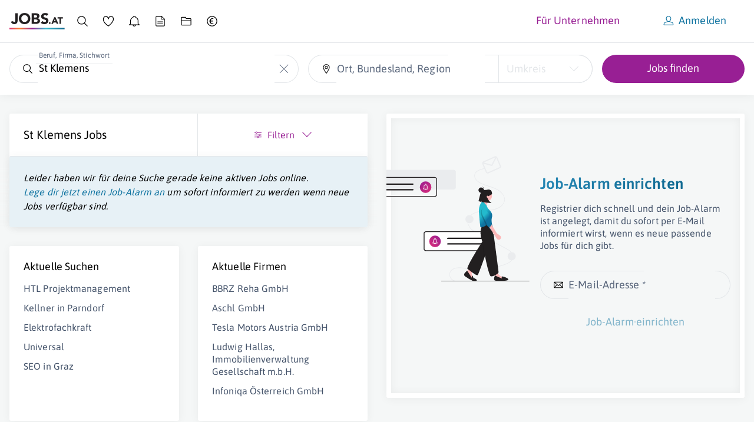

--- FILE ---
content_type: text/html; charset=utf-8
request_url: https://www.jobs.at/j/st-klemens
body_size: 33811
content:
<!DOCTYPE html>
<html lang="de">
    <head>
    <meta http-equiv="X-UA-Compatible" content="IE=Edge"/>
    <title>St Klemens Jobangebote | jobs.at</title>
    <meta name="description" content="Aktuelle St Klemens Jobangebote ➽ Letzte Aktualisierung: heute ☆ Gehalt bis zu 3.827,60€ pro Monat ✔ Freie Stellen z.B. bei Caritas der Erzdiözese Wien - Hilfe in Not ¤ VIITA Watches GmbH">
    <meta name="robots" content="noindex,follow">
    <meta name="google-site-verification" content="nTN_E8Myf-_XtKy5cK4TqstJt3tSy_DukfvVhYrs60g"/>
            <link rel="canonical" href="https://www.jobs.at/j/st-klemens">
    
    <link rel="preload" href="../../../fonts/asap-v24-latin-600.woff2" as="font" type="font/woff2" crossorigin>
<link rel="preload" href="../../../fonts/asap-v24-latin-regular.woff2" as="font" type="font/woff2" crossorigin>

<style type="text/css" media="screen, print">
    /* asap-600 - latin */
    @font-face {
        font-family: 'Asap';
        font-style: normal;
        font-weight: 600;
        font-display: swap;
        src:    local(''),
                url('../../../fonts/asap-v24-latin-600.woff2') format('woff2'), /* Chrome 26+, Opera 23+, Firefox 39+ */
                url('../../../fonts/asap-v24-latin-600.woff') format('woff'); /* Chrome 6+, Firefox 3.6+, IE 9+, Safari 5.1+ */
    }
    /* asap-regular - latin */
    @font-face {
        font-family: 'Asap';
        font-style: normal;
        font-weight: 400;
        font-display: swap;
        src:    local(''),
                url('../../../fonts/asap-v24-latin-regular.woff2') format('woff2'), /* Chrome 26+, Opera 23+, Firefox 39+ */
                url('../../../fonts/asap-v24-latin-regular.woff') format('woff'); /* Chrome 6+, Firefox 3.6+, IE 9+, Safari 5.1+ */
    }
    @font-face {
        font-family: "Asap-fallback";
        size-adjust: 98.94%;
        ascent-override: 91%;
        src: local("Arial");
    }

    body { font-family: 'Asap', 'Asap-fallback', sans-serif; }
</style>

    <link rel="preconnect" href="https://www.googletagmanager.com">
    <meta name="viewport" content="width=device-width,minimum-scale=1,initial-scale=1">
    <link rel="modulepreload" as="script" href="https://www.jobs.at/build/assets/sw-offline-fallback-Du7LSaU0.js" nonce="xoYUClauThNy4fNKgq2hjXlsEfiN9RDmvwBBHMTR" /><script type="module" src="https://www.jobs.at/build/assets/sw-offline-fallback-Du7LSaU0.js" nonce="xoYUClauThNy4fNKgq2hjXlsEfiN9RDmvwBBHMTR"></script>
    
    <link rel="apple-touch-icon" sizes="57x57" href="/favicons/apple-icon-57x57.png">
<link rel="apple-touch-icon" sizes="57x57" href="/favicons/apple-icon-57x57-dark.png" media="(prefers-color-scheme: dark)">
<link rel="apple-touch-icon" sizes="60x60" href="/favicons/apple-icon-60x60.png">
<link rel="apple-touch-icon" sizes="60x60" href="/favicons/apple-icon-60x60-dark.png" media="(prefers-color-scheme: dark)">
<link rel="apple-touch-icon" sizes="72x72" href="/favicons/apple-icon-72x72.png">
<link rel="apple-touch-icon" sizes="72x72" href="/favicons/apple-icon-72x72-dark.png" media="(prefers-color-scheme: dark)">
<link rel="apple-touch-icon" sizes="76x76" href="/favicons/apple-icon-76x76.png">
<link rel="apple-touch-icon" sizes="76x76" href="/favicons/apple-icon-76x76-dark.png" media="(prefers-color-scheme: dark)">
<link rel="apple-touch-icon" sizes="114x114" href="/favicons/apple-icon-114x114.png">
<link rel="apple-touch-icon" sizes="114x114" href="/favicons/apple-icon-114x114-dark.png" media="(prefers-color-scheme: dark)">
<link rel="apple-touch-icon" sizes="120x120" href="/favicons/apple-icon-120x120.png">
<link rel="apple-touch-icon" sizes="120x120" href="/favicons/apple-icon-120x120-dark.png" media="(prefers-color-scheme: dark)">
<link rel="apple-touch-icon" sizes="144x144" href="/favicons/apple-icon-144x144.png">
<link rel="apple-touch-icon" sizes="144x144" href="/favicons/apple-icon-144x144-dark.png" media="(prefers-color-scheme: dark)">
<link rel="apple-touch-icon" sizes="152x152" href="/favicons/apple-icon-152x152.png">
<link rel="apple-touch-icon" sizes="152x152" href="/favicons/apple-icon-152x152-dark.png" media="(prefers-color-scheme: dark)">
<link rel="apple-touch-icon" sizes="180x180" href="/favicons/apple-icon-180x180.png">
<link rel="apple-touch-icon" sizes="180x180" href="/favicons/apple-icon-180x180-dark.png" media="(prefers-color-scheme: dark)">
<link rel="icon" type="image/png" sizes="192x192" href="/favicons/android-icon-192x192.png">
<link rel="icon" type="image/png" sizes="32x32" href="/favicons/favicon-32x32.png">
<link rel="icon" type="image/png" sizes="32x32" href="/favicons/favicon-32x32-dark.png" media="(prefers-color-scheme: dark)">
<link rel="icon" type="image/png" sizes="96x96" href="/favicons/favicon-96x96.png">
<link rel="icon" type="image/png" sizes="96x96" href="/favicons/favicon-96x96-dark.png" media="(prefers-color-scheme: dark)">
<link rel="icon" type="image/png" sizes="16x16" href="/favicons/favicon-16x16.png">
<link rel="icon" type="image/png" sizes="16x16" href="/favicons/favicon-16x16-dark.png" media="(prefers-color-scheme: dark)">
<link rel="manifest" href="/favicons/manifest.json">
<meta name="msapplication-TileColor" content="#ffffff">
<meta name="msapplication-TileImage" content="/favicons/ms-icon-144x144.png">
<meta name="msapplication-TileImage" content="/favicons/ms-icon-144x144-dark.png" media="(prefers-color-scheme: dark)">
<meta name="theme-color" content="#ffffff">
    <meta property="og:locale" content="de_DE"/>
<meta property="og:site_name" content="Jobs.at"/>
<meta property="og:url" content="https://www.jobs.at/j/st-klemens"/>
<meta property="og:title" content="St Klemens Jobangebote | jobs.at"/>
<meta property="og:description" content="Aktuelle St Klemens Jobangebote ➽ Letzte Aktualisierung: heute ☆ Gehalt bis zu 3.827,60€ pro Monat ✔ Freie Stellen z.B. bei Caritas der Erzdiözese Wien - Hilfe in Not ¤ VIITA Watches GmbH"/>
<meta property="og:image" content="https://www.jobs.at/img/jobs_og_v2.png"/>
<meta property="og:type" content="website"/>


<meta name="twitter:card" content="summary">
<meta name="twitter:image" content="https://www.jobs.at/img/jobs_tw_v2.jpg" />

    <link rel="preload" as="style" href="https://www.jobs.at/build/assets/index-4Z7mvxzk.css" nonce="xoYUClauThNy4fNKgq2hjXlsEfiN9RDmvwBBHMTR" /><link rel="preload" as="style" href="https://www.jobs.at/build/assets/jobs-Cd8M7Myx.css" nonce="xoYUClauThNy4fNKgq2hjXlsEfiN9RDmvwBBHMTR" /><link rel="stylesheet" href="https://www.jobs.at/build/assets/index-4Z7mvxzk.css" nonce="xoYUClauThNy4fNKgq2hjXlsEfiN9RDmvwBBHMTR" /><link rel="stylesheet" href="https://www.jobs.at/build/assets/jobs-Cd8M7Myx.css" nonce="xoYUClauThNy4fNKgq2hjXlsEfiN9RDmvwBBHMTR" />
    <script type="text/plain" data-type="application/javascript">
    window.dataLayer = window.dataLayer || [];

    window.dataLayer.push({
        event: 'userdata',
        user_role:  'guest'     });
</script>
    <script type="text/plain" data-type="application/javascript">
    window.dataLayer = window.dataLayer || [];

    
    
    
    
</script>
    <!-- Google Tag Manager -->
<script type="text/plain" data-type="application/javascript" nonce="xoYUClauThNy4fNKgq2hjXlsEfiN9RDmvwBBHMTR">
    (function(w,d,s,l,i){w[l]=w[l]||[];w[l].push({'gtm.start':
            new Date().getTime(),event:'gtm.js'});var f=d.getElementsByTagName(s)[0],
        j=d.createElement(s),dl=l!='dataLayer'?'&l='+l:'';j.async=true;j.src=
        'https://www.googletagmanager.com/gtm.js?id='+i+dl;var n=d.querySelector('[nonce]');
        n&&j.setAttribute('nonce',n.nonce||n.getAttribute('nonce'));f.parentNode.insertBefore(j,f);
    })(window,document,'script','dataLayer','GTM-N396F8J');
</script>
<!-- End Google Tag Manager -->

    
    <noscript>
        <style>
            #job-search-results.c-search-results--loading {
                pointer-events: all !important;
                opacity: 1 !important;
            }
        </style>
    </noscript>

        </head>
    <body
        id="c-jobs"
        class="  init-cookie-box "
         data-route="jobs/listing"         data-loggedin="false"
        data-controller="jobs"
        data-action="lpSearch"
        data-time-version="13700-1769093484"
         data-show-job-alarm-ads             >
        <!-- Google Tag Manager (noscript) -->
        <noscript>
            <iframe
                src="https://www.googletagmanager.com/ns.html?id=GTM-N396F8J"
                height="0"
                width="0"
                class="j-u-display-none j-u-visibility-hidden"
            ></iframe>
        </noscript>
        <!-- End Google Tag Manager (noscript) -->
        <div class="c-print-logo j-u-display-none">
            <div class="j-c-container">
                <div class="j-c-row j-c-row--no-gap j-u-text-align-right">
                    <div class="j-c-column-1/1 j-u-padding-vertical-s">
                        <svg xmlns="http://www.w3.org/2000/svg" width="169" height="50" viewBox="0 0 169 50" class="j-u-svg j-u-typo-2xl"><title>Logo jobs.at</title><defs><linearGradient x1="0%" y1="50%" x2="100%" y2="50%" id="print-logo-gradient"><stop stop-color="#DC2D76" offset="0%"/><stop stop-color="#FB7C23" offset="18.339%"/><stop stop-color="#981F94" offset="41.61%"/><stop stop-color="#30BACC" offset="66.369%"/><stop stop-color="#0D658D" offset="100%"/></linearGradient></defs><g id="Symbols" stroke="none" stroke-width="1" fill="none" fill-rule="evenodd"><g id="Logo/jobs.at/Normal"><g id="jobs.at_logo"><g id="Group" transform="translate(4.567)" fill="#221F20"><path d="M20.466 22.349c0 1.492-.13 2.939-.389 4.338-.259 1.401-.753 2.642-1.484 3.723-.73 1.081-1.774 1.949-3.129 2.603-1.355.655-3.128.982-5.32.982-2.558 0-4.72-.61-6.486-1.827S.75 29.048.232 26.46l6.532-1.598c.091.792.449 1.461 1.073 2.01.624.547 1.332.821 2.124.821.822 0 1.461-.205 1.918-.616.457-.411.791-.921 1.005-1.53.212-.609.342-1.271.388-1.987.046-.715.069-1.378.069-1.987V.837h7.125v21.512Zm11.19-5.344c0 1.523.235 2.916.707 4.179a9.557 9.557 0 0 0 2.033 3.288 9.267 9.267 0 0 0 3.174 2.17c1.233.518 2.61.776 4.133.776 1.522 0 2.901-.258 4.134-.776a9.27 9.27 0 0 0 3.174-2.17 9.572 9.572 0 0 0 2.033-3.288c.472-1.263.708-2.657.708-4.18 0-1.49-.236-2.877-.708-4.155-.473-1.28-1.15-2.383-2.033-3.312a9.29 9.29 0 0 0-3.174-2.17c-1.233-.517-2.612-.776-4.134-.776-1.522 0-2.9.26-4.133.777a9.28 9.28 0 0 0-3.174 2.17c-.883.928-1.56 2.032-2.033 3.31-.472 1.28-.707 2.665-.707 4.157m-7.4 0c0-2.588.434-4.933 1.302-7.034.868-2.1 2.078-3.89 3.631-5.366 1.553-1.477 3.395-2.611 5.527-3.403C36.846.41 39.176.014 41.704.014c2.527 0 4.856.397 6.988 1.188 2.13.792 3.973 1.926 5.526 3.403s2.763 3.265 3.631 5.366c.868 2.101 1.301 4.446 1.301 7.034s-.433 4.933-1.301 7.033c-.868 2.101-2.078 3.89-3.631 5.367-1.553 1.477-3.395 2.611-5.526 3.403-2.132.791-4.461 1.187-6.988 1.187-2.528 0-4.858-.396-6.988-1.187-2.132-.792-3.974-1.926-5.527-3.403s-2.763-3.266-3.63-5.367c-.869-2.1-1.303-4.445-1.303-7.033m46.13 10.14h6.394c.548 0 1.103-.061 1.667-.183a4.396 4.396 0 0 0 1.53-.64c.457-.304.83-.7 1.12-1.187.288-.487.433-1.08.433-1.782 0-.76-.19-1.377-.571-1.85a3.631 3.631 0 0 0-1.439-1.073 7.393 7.393 0 0 0-1.872-.502 13.923 13.923 0 0 0-1.873-.137h-5.39v7.353Zm0-13.383h5.16c.549 0 1.09-.06 1.622-.183a4.479 4.479 0 0 0 1.439-.593c.426-.274.768-.64 1.028-1.097.258-.456.388-1.004.388-1.644 0-.67-.145-1.225-.434-1.667A3.034 3.034 0 0 0 78.47 7.55a5.36 5.36 0 0 0-1.553-.525 9.33 9.33 0 0 0-1.69-.16h-4.841v6.897ZM63.26.837h12.058c1.4 0 2.808.099 4.224.296 1.416.199 2.687.594 3.814 1.188a7.313 7.313 0 0 1 2.74 2.49c.7 1.065 1.05 2.481 1.05 4.247 0 1.827-.51 3.342-1.53 4.544-1.02 1.203-2.367 2.063-4.042 2.58v.092c1.066.153 2.033.45 2.9.89a7.752 7.752 0 0 1 2.238 1.69 7.211 7.211 0 0 1 1.44 2.398c.334.914.502 1.889.502 2.923 0 1.706-.366 3.13-1.097 4.27a8.617 8.617 0 0 1-2.831 2.764c-1.158.7-2.46 1.203-3.905 1.507a20.902 20.902 0 0 1-4.316.457H63.26V.837Zm46.266 7.901c-.578-.73-1.363-1.27-2.352-1.621-.99-.35-1.926-.526-2.809-.526-.518 0-1.05.062-1.598.183-.541.12-1.064.312-1.553.571-.488.26-.884.602-1.188 1.028-.304.427-.457.944-.457 1.552 0 .975.366 1.721 1.097 2.238.73.518 1.651.96 2.763 1.325 1.11.365 2.306.73 3.585 1.096 1.279.366 2.474.884 3.585 1.553a8.499 8.499 0 0 1 2.763 2.695c.731 1.127 1.097 2.634 1.097 4.521 0 1.797-.336 3.365-1.005 4.705a9.54 9.54 0 0 1-2.718 3.334c-1.142.883-2.466 1.538-3.973 1.964-1.508.426-3.099.64-4.773.64-2.101 0-4.05-.32-5.846-.96-1.797-.64-3.471-1.674-5.024-3.106l5.07-5.572a7.39 7.39 0 0 0 2.763 2.261c1.11.533 2.26.8 3.448.8.578 0 1.164-.069 1.758-.206a5.722 5.722 0 0 0 1.598-.617 3.448 3.448 0 0 0 1.142-1.05c.29-.426.434-.929.434-1.508 0-.974-.373-1.742-1.119-2.306-.746-.563-1.683-1.043-2.809-1.439a88.363 88.363 0 0 0-3.654-1.187 16.366 16.366 0 0 1-3.654-1.599 8.8 8.8 0 0 1-2.809-2.649c-.746-1.096-1.118-2.542-1.118-4.339 0-1.735.342-3.257 1.027-4.567a9.919 9.919 0 0 1 2.74-3.289c1.142-.882 2.46-1.544 3.951-1.986a16.183 16.183 0 0 1 4.613-.663c1.827 0 3.593.26 5.298.777a12.24 12.24 0 0 1 4.613 2.603l-4.887 5.344h.001Zm6.224 21.954c0-.365.068-.71.202-1.038.135-.327.322-.61.563-.851.24-.24.524-.428.85-.563a2.7 2.7 0 0 1 1.039-.202 2.7 2.7 0 0 1 1.039.202c.326.135.61.323.85.563.24.24.428.524.563.85.135.328.202.674.202 1.04a2.7 2.7 0 0 1-.202 1.038 2.569 2.569 0 0 1-1.413 1.413 2.7 2.7 0 0 1-1.039.202 2.7 2.7 0 0 1-1.038-.202 2.558 2.558 0 0 1-1.414-1.413 2.7 2.7 0 0 1-.202-1.039m18.202-12-2.48 6.346h4.99l-2.51-6.346Zm-1.73-5.942h3.72l8.885 20.423h-5.077l-1.76-4.327h-7.932l-1.702 4.327h-4.962l8.827-20.423Zm15.922 3.98h-5.827v-3.98h16.154v3.98h-5.827v16.443h-4.5V16.731Z" id="Shape"/></g><path id="Path" fill="url(#print-logo-gradient)" fill-rule="nonzero" d="M0 49.771h168.363v-4.579H0z"/></g></g></g></svg>
                    </div>
                </div>
            </div>
        </div>

        <div
                        class="c-layout-container c-layout-container--split-screen"
        >
                            <div class="c-main-header-topline j-u-background-gradient--to-left"></div>
                <header
                    class="c-main-header u-cf  j-u-box-shadow j-u-background-color-white"
                >
                    <div
                        class="c-main-header-nav  ">
                        <div id="b2c-mobile-nav" class="u-full-width">
    <nav class="j-c-container j-u-padding-vertical" aria-label="Hauptnavigation Desktop">
        <ul class="c-nav j-u-display-flex j-u-align-items-center j-u-margin-bottom-none">
            <li class="c-nav-logo j-u-padding-right-xs j-u-margin-right-auto j-u-margin-right-none--s-up">
                <a href="https://www.jobs.at" class="j-u-outline-color-primary">
                    <svg xmlns="http://www.w3.org/2000/svg" width="169" height="50" viewBox="0 0 169 50" class="j-u-svg j-u-display-block c-nav-logo-svg"><title>Logo jobs.at</title><defs><linearGradient x1="0%" y1="50%" x2="100%" y2="50%" id="linearGradient-jobs-at"><stop stop-color="#DC2D76" offset="0%"/><stop stop-color="#FB7C23" offset="18.339%"/><stop stop-color="#981F94" offset="41.61%"/><stop stop-color="#30BACC" offset="66.369%"/><stop stop-color="#0D658D" offset="100%"/></linearGradient></defs><g id="Symbols" stroke="none" stroke-width="1" fill="none" fill-rule="evenodd"><g id="Logo/jobs.at/Normal"><g id="jobs.at_logo"><g id="Group" transform="translate(4.567)" fill="#221F20"><path d="M20.466 22.349c0 1.492-.13 2.939-.389 4.338-.259 1.401-.753 2.642-1.484 3.723-.73 1.081-1.774 1.949-3.129 2.603-1.355.655-3.128.982-5.32.982-2.558 0-4.72-.61-6.486-1.827S.75 29.048.232 26.46l6.532-1.598c.091.792.449 1.461 1.073 2.01.624.547 1.332.821 2.124.821.822 0 1.461-.205 1.918-.616.457-.411.791-.921 1.005-1.53.212-.609.342-1.271.388-1.987.046-.715.069-1.378.069-1.987V.837h7.125v21.512Zm11.19-5.344c0 1.523.235 2.916.707 4.179a9.557 9.557 0 0 0 2.033 3.288 9.267 9.267 0 0 0 3.174 2.17c1.233.518 2.61.776 4.133.776 1.522 0 2.901-.258 4.134-.776a9.27 9.27 0 0 0 3.174-2.17 9.572 9.572 0 0 0 2.033-3.288c.472-1.263.708-2.657.708-4.18 0-1.49-.236-2.877-.708-4.155-.473-1.28-1.15-2.383-2.033-3.312a9.29 9.29 0 0 0-3.174-2.17c-1.233-.517-2.612-.776-4.134-.776-1.522 0-2.9.26-4.133.777a9.28 9.28 0 0 0-3.174 2.17c-.883.928-1.56 2.032-2.033 3.31-.472 1.28-.707 2.665-.707 4.157m-7.4 0c0-2.588.434-4.933 1.302-7.034.868-2.1 2.078-3.89 3.631-5.366 1.553-1.477 3.395-2.611 5.527-3.403C36.846.41 39.176.014 41.704.014c2.527 0 4.856.397 6.988 1.188 2.13.792 3.973 1.926 5.526 3.403s2.763 3.265 3.631 5.366c.868 2.101 1.301 4.446 1.301 7.034s-.433 4.933-1.301 7.033c-.868 2.101-2.078 3.89-3.631 5.367-1.553 1.477-3.395 2.611-5.526 3.403-2.132.791-4.461 1.187-6.988 1.187-2.528 0-4.858-.396-6.988-1.187-2.132-.792-3.974-1.926-5.527-3.403s-2.763-3.266-3.63-5.367c-.869-2.1-1.303-4.445-1.303-7.033m46.13 10.14h6.394c.548 0 1.103-.061 1.667-.183a4.396 4.396 0 0 0 1.53-.64c.457-.304.83-.7 1.12-1.187.288-.487.433-1.08.433-1.782 0-.76-.19-1.377-.571-1.85a3.631 3.631 0 0 0-1.439-1.073 7.393 7.393 0 0 0-1.872-.502 13.923 13.923 0 0 0-1.873-.137h-5.39v7.353Zm0-13.383h5.16c.549 0 1.09-.06 1.622-.183a4.479 4.479 0 0 0 1.439-.593c.426-.274.768-.64 1.028-1.097.258-.456.388-1.004.388-1.644 0-.67-.145-1.225-.434-1.667A3.034 3.034 0 0 0 78.47 7.55a5.36 5.36 0 0 0-1.553-.525 9.33 9.33 0 0 0-1.69-.16h-4.841v6.897ZM63.26.837h12.058c1.4 0 2.808.099 4.224.296 1.416.199 2.687.594 3.814 1.188a7.313 7.313 0 0 1 2.74 2.49c.7 1.065 1.05 2.481 1.05 4.247 0 1.827-.51 3.342-1.53 4.544-1.02 1.203-2.367 2.063-4.042 2.58v.092c1.066.153 2.033.45 2.9.89a7.752 7.752 0 0 1 2.238 1.69 7.211 7.211 0 0 1 1.44 2.398c.334.914.502 1.889.502 2.923 0 1.706-.366 3.13-1.097 4.27a8.617 8.617 0 0 1-2.831 2.764c-1.158.7-2.46 1.203-3.905 1.507a20.902 20.902 0 0 1-4.316.457H63.26V.837Zm46.266 7.901c-.578-.73-1.363-1.27-2.352-1.621-.99-.35-1.926-.526-2.809-.526-.518 0-1.05.062-1.598.183-.541.12-1.064.312-1.553.571-.488.26-.884.602-1.188 1.028-.304.427-.457.944-.457 1.552 0 .975.366 1.721 1.097 2.238.73.518 1.651.96 2.763 1.325 1.11.365 2.306.73 3.585 1.096 1.279.366 2.474.884 3.585 1.553a8.499 8.499 0 0 1 2.763 2.695c.731 1.127 1.097 2.634 1.097 4.521 0 1.797-.336 3.365-1.005 4.705a9.54 9.54 0 0 1-2.718 3.334c-1.142.883-2.466 1.538-3.973 1.964-1.508.426-3.099.64-4.773.64-2.101 0-4.05-.32-5.846-.96-1.797-.64-3.471-1.674-5.024-3.106l5.07-5.572a7.39 7.39 0 0 0 2.763 2.261c1.11.533 2.26.8 3.448.8.578 0 1.164-.069 1.758-.206a5.722 5.722 0 0 0 1.598-.617 3.448 3.448 0 0 0 1.142-1.05c.29-.426.434-.929.434-1.508 0-.974-.373-1.742-1.119-2.306-.746-.563-1.683-1.043-2.809-1.439a88.363 88.363 0 0 0-3.654-1.187 16.366 16.366 0 0 1-3.654-1.599 8.8 8.8 0 0 1-2.809-2.649c-.746-1.096-1.118-2.542-1.118-4.339 0-1.735.342-3.257 1.027-4.567a9.919 9.919 0 0 1 2.74-3.289c1.142-.882 2.46-1.544 3.951-1.986a16.183 16.183 0 0 1 4.613-.663c1.827 0 3.593.26 5.298.777a12.24 12.24 0 0 1 4.613 2.603l-4.887 5.344h.001Zm6.224 21.954c0-.365.068-.71.202-1.038.135-.327.322-.61.563-.851.24-.24.524-.428.85-.563a2.7 2.7 0 0 1 1.039-.202 2.7 2.7 0 0 1 1.039.202c.326.135.61.323.85.563.24.24.428.524.563.85.135.328.202.674.202 1.04a2.7 2.7 0 0 1-.202 1.038 2.569 2.569 0 0 1-1.413 1.413 2.7 2.7 0 0 1-1.039.202 2.7 2.7 0 0 1-1.038-.202 2.558 2.558 0 0 1-1.414-1.413 2.7 2.7 0 0 1-.202-1.039m18.202-12-2.48 6.346h4.99l-2.51-6.346Zm-1.73-5.942h3.72l8.885 20.423h-5.077l-1.76-4.327h-7.932l-1.702 4.327h-4.962l8.827-20.423Zm15.922 3.98h-5.827v-3.98h16.154v3.98h-5.827v16.443h-4.5V16.731Z" id="Shape"/></g><path id="Path" fill="url(#linearGradient-jobs-at)" fill-rule="nonzero" d="M0 49.771h168.363v-4.579H0z"/></g></g></g></svg>
                </a>
            </li>

            
            <li class="j-u-padding-horizontal-xs j-u-padding-horizontal-s--m-up">
                <a
                    href="https://www.jobs.at/j"
                    class="c-nav-item is-active  j-u-outline-color-primary"
                >
                    <svg xmlns="http://www.w3.org/2000/svg" width="32" height="32" viewBox="0 0 32 32" class="j-u-svg j-u-typo-2xl j-u-typo-xl--s-up j-u-display-inline-block"><title>Jobsuche</title><g fill="none" fill-rule="evenodd"><path d="M13.5 2C19.851 2 25 7.149 25 13.5a11.46 11.46 0 0 1-2.654 7.35l7.344 7.342a1.059 1.059 0 0 1-1.498 1.498l-7.343-7.344A11.453 11.453 0 0 1 13.5 25C7.149 25 2 19.851 2 13.5S7.149 2 13.5 2zm0 1.94a9.56 9.56 0 1 0 0 19.12 9.56 9.56 0 0 0 0-19.12z" id="q05pvqxc6b" fill="#000"/></g></svg>
                    <span
                        class="j-u-flex-1-0-auto j-u-margin-left-xs j-u-display-inline-block j-u-display-none--l-down"
                    >
                        Jobsuche
                    </span>
                </a>
            </li>

            <li class="j-u-padding-horizontal-xs j-u-padding-horizontal-s--m-up">
                <a
                    href="https://www.jobs.at/merkliste"
                    class="c-nav-item  j-u-outline-color-primary"
                >
                    <div class="c-nav-watchlist">
                        <svg xmlns="http://www.w3.org/2000/svg" width="32" height="32" viewBox="0 0 32 32" class="j-u-svg j-u-typo-2xl j-u-typo-xl--s-up j-u-display-inline-block"><title>Merkliste</title><path d="M30.628 10.152c0 4.037-2.328 8.45-6.76 13.178a53.681 53.681 0 0 1-4.735 4.45 51.786 51.786 0 0 1-2.041 1.625l-.56.411a.984.984 0 0 1-1.082.042l-.31-.195-.678-.446a44.795 44.795 0 0 1-6.024-4.868C3.77 19.837 1.3 15.312 1.3 10.86c0-9.347 10.836-11.986 14.587-4.575l.115.237.037-.073c3.798-7.43 14.589-5.284 14.589 3.704zm-13.694.02c-.156 1.149-1.822 1.13-1.952-.022-.97-8.634-11.715-7.97-11.715.71 0 3.853 2.265 7.945 6.538 12.075a42.851 42.851 0 0 0 4.596 3.838c.526.382 1.035.734 1.511 1.046l.579-.432a50.2 50.2 0 0 0 .663-.528l.346-.281.372-.308a51.74 51.74 0 0 0 4.56-4.285c4.07-4.342 6.229-8.369 6.229-11.833 0-8.196-10.585-8.371-11.727.02z" fill="#000" fill-rule="nonzero"/></svg>
                        <div
                            class="c-nav-watchlist__badge j-c-badge  is-empty"
                            id="nav-watchlist-badge"
                        >
                            0
                        </div>
                    </div>
                    <span
                        class="j-u-flex-1-0-auto j-u-margin-left-xs j-u-display-inline-block j-u-display-none--l-down"
                    >
                        Merkliste
                    </span>
                </a>
            </li>

            <li class="j-u-padding-horizontal-xs j-u-padding-horizontal-s--m-up">
                <a
                    href="https://www.jobs.at/jobalarm"
                    class="c-nav-item  j-u-outline-color-primary"
                >
                    <svg xmlns="http://www.w3.org/2000/svg" width="32" height="32" viewBox="0 0 32 32" class="j-u-svg j-u-typo-2xl j-u-typo-xl--s-up j-u-display-inline-block"><title>Job-Alarm</title><path d="M15.969 1.6c1.987 0 3.736 1.295 4.355 3.17l.06.196.298.13a11.327 11.327 0 0 1 6.547 9.54l.016.303.008.428v6.712a2.72 2.72 0 0 0 2.73 2.713l.177.015c1.002.178 1.002 1.677-.015 1.857l-.177.014h-9.496l-.014.07a4.605 4.605 0 0 1-4.274 3.581l-.216.005a4.604 4.604 0 0 1-4.487-3.586l-.014-.07H1.93l-.178-.016c-1.053-.187-.975-1.753.066-1.865l.339-.014a2.711 2.711 0 0 0 2.5-2.704v-6.712c0-4.419 2.576-8.396 6.595-10.265l.3-.136a4.58 4.58 0 0 1 3.93-3.34l.208-.018.278-.008zm2.544 25.078h-5.088l.042.108a2.717 2.717 0 0 0 2.328 1.656l.173.005a2.72 2.72 0 0 0 2.504-1.66l.041-.11zM15.97 3.487c-1.34 0-2.463.974-2.666 2.309a.943.943 0 0 1-.598.74c-3.712 1.407-6.16 4.899-6.16 8.83v6.713c0 .979-.307 1.911-.868 2.69l-.018.022h20.593l-.03-.042a4.574 4.574 0 0 1-.826-2.143l-.022-.262-.008-.265v-6.712a9.436 9.436 0 0 0-6.127-8.83.943.943 0 0 1-.601-.739c-.205-1.323-1.343-2.311-2.67-2.311z" fill="#000" fill-rule="nonzero"/></svg>
                    <span
                        class="j-u-flex-1-0-auto j-u-margin-left-xs j-u-display-inline-block j-u-display-none--l-down"
                    >
                        Job-Alarm
                    </span>
                </a>
            </li>

            <li class="j-u-padding-horizontal-xs j-u-padding-horizontal-s--m-up j-u-display-none--s-down">
                <a
                    href="https://www.jobs.at/p/lebenslauf"
                    class="c-nav-item  j-u-outline-color-primary"
                    data-nav-item="cv"
                >
                    <svg xmlns="http://www.w3.org/2000/svg" width="32" height="32" viewBox="0 0 32 32" class="j-u-svg j-u-typo-2xl j-u-typo-xl--s-up j-u-display-inline-block"><title>Lebenslauf</title><path d="M6.462 30A2.955 2.955 0 0 1 3.5 27.053V4.947A2.955 2.955 0 0 1 6.462 2h13.522l.041.039.026.01 8.392 7.881h-.001l.058.054v17.069A2.955 2.955 0 0 1 25.538 30H6.462zM18.3 3.817l-11.7.001c-.705 0-1.277.57-1.277 1.273v21.818c0 .703.572 1.273 1.277 1.273h18.798c.705 0 1.277-.57 1.277-1.273l-.001-15.222-6.002.001a2.368 2.368 0 0 1-2.366-2.201l-.006-.162V3.817zm4.652 18.512c.503 0 .912.403.912.9s-.409.9-.912.9H9.047a.906.906 0 0 1-.912-.9c0-.497.409-.9.912-.9h13.906zm0-5.39c.503 0 .912.403.912.9s-.409.9-.912.9H9.047a.906.906 0 0 1-.912-.9c0-.497.409-.9.912-.9h13.906zm-2.83-12.323.002 4.709c0 .267.194.49.45.536l.098.01h5.045l-5.594-5.255z" fill="#000" fill-rule="nonzero"/></svg>
                    <span
                        class="j-u-flex-1-0-auto j-u-margin-left-xs j-u-display-inline-block j-u-display-none--l-down"
                    >
                        Lebenslauf
                    </span>
                </a>
            </li>

            <li class="j-u-padding-horizontal-xs j-u-padding-horizontal-s--m-up j-u-display-none--s-down">
                <a
                    href="https://www.jobs.at/dokumente"
                    class="c-nav-item  j-u-outline-color-primary"
                    data-nav-item="documents"
                >
                    <svg xmlns="http://www.w3.org/2000/svg" width="32" height="32" viewBox="0 0 32 32" class="j-u-svg j-u-typo-2xl j-u-typo-xl--s-up j-u-display-inline-block"><title>Unterlagen</title><path d="M30 25.2c0 1.27-1.045 2.3-2.333 2.3H4.333C3.045 27.5 2 26.47 2 25.2V6.8c0-1.27 1.045-2.3 2.333-2.3h10.733l.156.1 1.62 3.465h10.68c.417 0 .81.101 1.154.28A2.298 2.298 0 0 1 30 10.419V25.2zm-1.883-9.9H3.882v9.762c0 .282.207.523.472.571l.123.012h23.046a.59.59 0 0 0 .583-.463l.012-.12-.001-9.762zM13.97 6.355H4.477a.59.59 0 0 0-.583.463l-.012.12V13.5h24.235l.001-2.997a.584.584 0 0 0-.472-.571l-.123-.012H15.748l-.156-.1-1.622-3.465z" fill="#000" fill-rule="nonzero"/></svg>
                    <span
                        class="j-u-flex-1-0-auto j-u-margin-left-xs j-u-display-inline-block j-u-display-none--l-down"
                    >
                        Unterlagen
                    </span>
                </a>
            </li>

            <li class="j-u-padding-horizontal-xs j-u-padding-horizontal-s--m-up j-u-display-none--s-down j-u-margin-right-auto">
                <a
                    href="https://www.jobs.at/p/brutto-netto-rechner"
                    class="c-nav-item  j-u-outline-color-primary"
                    data-nav-item="gross-net-calculator"
                >
                    <svg xmlns="http://www.w3.org/2000/svg" width="32" height="32" viewBox="0 0 32 32" class="j-u-svg j-u-typo-2xl j-u-typo-xl--s-up j-u-display-inline-block"><title>Brutto-Netto-Rechner</title><path d="M16 2c7.732 0 14 6.268 14 14s-6.268 14-14 14S2 23.732 2 16 8.268 2 16 2zm0 2C9.373 4 4 9.373 4 16s5.373 12 12 12 12-5.373 12-12S22.627 4 16 4zm.642 3.765c1.321 0 2.387.383 3.047.745l-.511 1.876c-.554-.299-1.492-.64-2.45-.64-1.662 0-3.623 1.066-4.091 4.134h5.944v1.342h-6.179c-.042.554-.042.767-.042 1.385h6.221v1.343h-6.03c.533 4.112 3.452 4.24 4.198 4.24 1.108 0 2.11-.448 2.62-.725l.47 1.833c-.704.469-1.94.937-3.367.937-3.217 0-5.923-2.088-6.435-6.285H8.588v-1.343h1.3c0-.575 0-.788.043-1.385H8.588V13.88h1.534c.554-3.43 2.92-6.115 6.52-6.115z" fill="#000" fill-rule="nonzero"/></svg>
                    <span
                        class="j-u-flex-1-0-auto j-u-margin-left-xs j-u-display-inline-block j-u-display-none--l-down"
                    >
                        Brutto-Netto-Rechner
                    </span>
                </a>
            </li>

            <li class="j-u-display-none--s-up j-u-padding-left-xs">
                <button
                    id="mobile-nav-trigger"
                    type="button"
                    data-nav-trigger
                    tabindex="0"
                    aria-label="Mobile Navigation öffnen"
                    class="j-c-b2c-nav-toggle j-u-outline-color-primary"
                    data-cy="data-nav-trigger-open"
                >
                    <span></span>
                    <span></span>
                    <span></span>
                </button>
            </li>

                            <li class="j-u-padding-horizontal-s j-u-display-none--s-down j-u-margin-left-auto">
                    <a
                        href="https://www.jobs.at/b/stelleninserate"
                        class="j-c-button-magenta-outline"
                    >
                        <span>Für Unternehmen</span>
                    </a>
                </li>

                <li class="j-u-display-none--s-down">
                    <a
                        data-login-link
                        href="https://www.jobs.at/auth/login"
                        class="j-c-button-outline"
                    >
                        <svg xmlns="http://www.w3.org/2000/svg" width="32" height="32" viewBox="0 0 32 32"><title>Anmelden</title><path d="M15.837 2.025c2.649 0 4.762.802 6.523 3.319 2.255 3.22 1.796 8.042-1.094 11.334-.46.524-.89.976-1.303 1.362.011.113.032.228.063.335.047.16.104.26.15.296l.08.032c.13.049.41.147.79.267l2.966.876c1.338.401 2.311.73 3.063 1.058.6.263 1.045.517 1.35.806 1.436 1.356 2.666 4.905 2.218 6.511-.355 1.269-1.137 1.754-2.348 1.754H3.472c-1.211 0-1.994-.485-2.349-1.755-.447-1.605.783-5.154 2.218-6.51.307-.29.75-.544 1.352-.806.683-.297 1.549-.597 2.706-.95l3.019-.89.44-.137a9.91 9.91 0 0 0 .734-.257c.045-.036.102-.135.148-.295.034-.117.056-.243.069-.365a19.85 19.85 0 0 1-1.314-1.345C7.682 13.54 7.104 8.188 9.466 5.191 11.1 3.12 13.32 2.025 15.837 2.025zm-2.342 17.23-.014.035a2.29 2.29 0 0 1-.67.903c-.284.227-.723.397-1.614.672l-2.883.85-.604.184c-.96.298-1.687.553-2.238.793l-.282.13c-.257.125-.432.232-.51.306-.94.887-1.917 3.71-1.678 4.568l.058.197c.046.126.098.132.32.132h25.082c.228-.005.223-.041.303-.328.24-.859-.739-3.682-1.679-4.57-.103-.098-.38-.256-.79-.435l-.353-.146c-.623-.248-1.434-.515-2.49-.832l-2.67-.784-.594-.185c-.641-.208-.992-.36-1.231-.551a2.296 2.296 0 0 1-.676-.913 4.93 4.93 0 0 1-2.387.58 4.895 4.895 0 0 1-2.4-.605zm2.342-15.28c-1.916 0-3.574.817-4.84 2.423-1.733 2.2-1.267 6.501.947 8.963 1.674 1.859 2.719 2.55 3.95 2.55 1.272 0 2.261-.645 3.907-2.52 2.317-2.64 2.681-6.473.962-8.93-1.339-1.911-2.853-2.486-4.926-2.486z" fill="#000" fill-rule="nonzero"/></svg>
                        <span>Anmelden</span>
                    </a>
                </li>
                    </ul>
    </nav>

    
    <nav
        id="mobile-nav-sidebar"
        class="c-nav-mobile c-nav-mobile--jobs-at j-u-display-flex j-u-visibility-hidden j-u-flex-direction-column j-u-justify-content-space-between"
        aria-label="Hauptnavigation Mobile"
    >
        <button
            type="button"
            data-nav-trigger
            tabindex="0"
            class="c-nav-mobile__close j-u-outline-color-primary"
            aria-label="Mobile Navigation schließen"
        ></button>
        <div class="c-nav-mobile__content j-u-color-black">
                            <span class="j-u-color-magenta-600 j-u-font-style-italic">
                    Du bist nicht angemeldet!
                </span>
                <ul class="c-nav-mobile-list">
                    <li class="j-u-margin-vertical-l">
                        <a
                            data-login-link
                            class="c-nav-mobile__item j-u-display-flex j-u-align-items-center j-u-outline-color-primary"
                            href="https://www.jobs.at/auth/login"
                        >
                            <svg xmlns="http://www.w3.org/2000/svg" width="32" height="32" viewBox="0 0 32 32" class="j-u-svg j-u-margin-right-s j-u-display-inline-block"><title>Jetzt Anmelden</title><path d="M15.837 2.025c2.649 0 4.762.802 6.523 3.319 2.255 3.22 1.796 8.042-1.094 11.334-.46.524-.89.976-1.303 1.362.011.113.032.228.063.335.047.16.104.26.15.296l.08.032c.13.049.41.147.79.267l2.966.876c1.338.401 2.311.73 3.063 1.058.6.263 1.045.517 1.35.806 1.436 1.356 2.666 4.905 2.218 6.511-.355 1.269-1.137 1.754-2.348 1.754H3.472c-1.211 0-1.994-.485-2.349-1.755-.447-1.605.783-5.154 2.218-6.51.307-.29.75-.544 1.352-.806.683-.297 1.549-.597 2.706-.95l3.019-.89.44-.137a9.91 9.91 0 0 0 .734-.257c.045-.036.102-.135.148-.295.034-.117.056-.243.069-.365a19.85 19.85 0 0 1-1.314-1.345C7.682 13.54 7.104 8.188 9.466 5.191 11.1 3.12 13.32 2.025 15.837 2.025zm-2.342 17.23-.014.035a2.29 2.29 0 0 1-.67.903c-.284.227-.723.397-1.614.672l-2.883.85-.604.184c-.96.298-1.687.553-2.238.793l-.282.13c-.257.125-.432.232-.51.306-.94.887-1.917 3.71-1.678 4.568l.058.197c.046.126.098.132.32.132h25.082c.228-.005.223-.041.303-.328.24-.859-.739-3.682-1.679-4.57-.103-.098-.38-.256-.79-.435l-.353-.146c-.623-.248-1.434-.515-2.49-.832l-2.67-.784-.594-.185c-.641-.208-.992-.36-1.231-.551a2.296 2.296 0 0 1-.676-.913 4.93 4.93 0 0 1-2.387.58 4.895 4.895 0 0 1-2.4-.605zm2.342-15.28c-1.916 0-3.574.817-4.84 2.423-1.733 2.2-1.267 6.501.947 8.963 1.674 1.859 2.719 2.55 3.95 2.55 1.272 0 2.261-.645 3.907-2.52 2.317-2.64 2.681-6.473.962-8.93-1.339-1.911-2.853-2.486-4.926-2.486z" fill="#000" fill-rule="nonzero"/></svg>
                            <span class="j-u-color-magenta-600 j-u-font-weight-bold j-u-font-size-xl">
                                Jetzt Anmelden
                            </span>
                        </a>
                    </li>
                </ul>
            
            
                            <ul class="c-nav-mobile-list">
                                            <li class="j-u-margin-vertical">
    <a
        class="c-nav-mobile__item j-u-display-flex j-u-align-items-center "
        href="https://www.jobs.at/p/lebenslauf"
                data-nav-item="cv"
    >
        <svg xmlns="http://www.w3.org/2000/svg" width="32" height="32" viewBox="0 0 32 32" class="j-u-svg j-u-margin-right-s j-u-display-inline-block"><title>Lebenslauf</title><path d="M6.462 30A2.955 2.955 0 0 1 3.5 27.053V4.947A2.955 2.955 0 0 1 6.462 2h13.522l.041.039.026.01 8.392 7.881h-.001l.058.054v17.069A2.955 2.955 0 0 1 25.538 30H6.462zM18.3 3.817l-11.7.001c-.705 0-1.277.57-1.277 1.273v21.818c0 .703.572 1.273 1.277 1.273h18.798c.705 0 1.277-.57 1.277-1.273l-.001-15.222-6.002.001a2.368 2.368 0 0 1-2.366-2.201l-.006-.162V3.817zm4.652 18.512c.503 0 .912.403.912.9s-.409.9-.912.9H9.047a.906.906 0 0 1-.912-.9c0-.497.409-.9.912-.9h13.906zm0-5.39c.503 0 .912.403.912.9s-.409.9-.912.9H9.047a.906.906 0 0 1-.912-.9c0-.497.409-.9.912-.9h13.906zm-2.83-12.323.002 4.709c0 .267.194.49.45.536l.098.01h5.045l-5.594-5.255z" fill="#000" fill-rule="nonzero"/></svg>
        <span
            class="j-u-font-size-l">
            Lebenslauf
        </span>
    </a>
</li>
                                            <li class="j-u-margin-vertical">
    <a
        class="c-nav-mobile__item j-u-display-flex j-u-align-items-center "
        href="https://www.jobs.at/dokumente"
                data-nav-item="documents"
    >
        <svg xmlns="http://www.w3.org/2000/svg" width="32" height="32" viewBox="0 0 32 32" class="j-u-svg j-u-margin-right-s j-u-display-inline-block"><title>Unterlagen</title><path d="M30 25.2c0 1.27-1.045 2.3-2.333 2.3H4.333C3.045 27.5 2 26.47 2 25.2V6.8c0-1.27 1.045-2.3 2.333-2.3h10.733l.156.1 1.62 3.465h10.68c.417 0 .81.101 1.154.28A2.298 2.298 0 0 1 30 10.419V25.2zm-1.883-9.9H3.882v9.762c0 .282.207.523.472.571l.123.012h23.046a.59.59 0 0 0 .583-.463l.012-.12-.001-9.762zM13.97 6.355H4.477a.59.59 0 0 0-.583.463l-.012.12V13.5h24.235l.001-2.997a.584.584 0 0 0-.472-.571l-.123-.012H15.748l-.156-.1-1.622-3.465z" fill="#000" fill-rule="nonzero"/></svg>
        <span
            class="j-u-font-size-l">
            Unterlagen
        </span>
    </a>
</li>
                                    </ul>
                            <ul class="c-nav-mobile-list">
                                            <li class="j-u-margin-vertical">
    <a
        class="c-nav-mobile__item j-u-display-flex j-u-align-items-center "
        href="https://www.jobs.at/j"
                data-nav-item="jobs"
    >
        <svg xmlns="http://www.w3.org/2000/svg" width="32" height="32" viewBox="0 0 32 32" class="j-u-svg j-u-margin-right-s j-u-display-inline-block"><title>Jobsuche</title><g fill="none" fill-rule="evenodd"><path d="M13.5 2C19.851 2 25 7.149 25 13.5a11.46 11.46 0 0 1-2.654 7.35l7.344 7.342a1.059 1.059 0 0 1-1.498 1.498l-7.343-7.344A11.453 11.453 0 0 1 13.5 25C7.149 25 2 19.851 2 13.5S7.149 2 13.5 2zm0 1.94a9.56 9.56 0 1 0 0 19.12 9.56 9.56 0 0 0 0-19.12z" id="q05pvqxc6b" fill="#000"/></g></svg>
        <span
            class="j-u-font-size-l">
            Jobsuche
        </span>
    </a>
</li>
                                            <li class="j-u-margin-vertical">
    <a
        class="c-nav-mobile__item j-u-display-flex j-u-align-items-center "
        href="https://www.jobs.at/jobalarm"
                data-nav-item="jobalarm"
    >
        <svg xmlns="http://www.w3.org/2000/svg" width="32" height="32" viewBox="0 0 32 32" class="j-u-svg j-u-margin-right-s j-u-display-inline-block"><title>Job-Alarm</title><path d="M15.969 1.6c1.987 0 3.736 1.295 4.355 3.17l.06.196.298.13a11.327 11.327 0 0 1 6.547 9.54l.016.303.008.428v6.712a2.72 2.72 0 0 0 2.73 2.713l.177.015c1.002.178 1.002 1.677-.015 1.857l-.177.014h-9.496l-.014.07a4.605 4.605 0 0 1-4.274 3.581l-.216.005a4.604 4.604 0 0 1-4.487-3.586l-.014-.07H1.93l-.178-.016c-1.053-.187-.975-1.753.066-1.865l.339-.014a2.711 2.711 0 0 0 2.5-2.704v-6.712c0-4.419 2.576-8.396 6.595-10.265l.3-.136a4.58 4.58 0 0 1 3.93-3.34l.208-.018.278-.008zm2.544 25.078h-5.088l.042.108a2.717 2.717 0 0 0 2.328 1.656l.173.005a2.72 2.72 0 0 0 2.504-1.66l.041-.11zM15.97 3.487c-1.34 0-2.463.974-2.666 2.309a.943.943 0 0 1-.598.74c-3.712 1.407-6.16 4.899-6.16 8.83v6.713c0 .979-.307 1.911-.868 2.69l-.018.022h20.593l-.03-.042a4.574 4.574 0 0 1-.826-2.143l-.022-.262-.008-.265v-6.712a9.436 9.436 0 0 0-6.127-8.83.943.943 0 0 1-.601-.739c-.205-1.323-1.343-2.311-2.67-2.311z" fill="#000" fill-rule="nonzero"/></svg>
        <span
            class="j-u-font-size-l">
            Job-Alarm
        </span>
    </a>
</li>
                                            <li class="j-u-margin-vertical">
    <a
        class="c-nav-mobile__item j-u-display-flex j-u-align-items-center "
        href="https://www.jobs.at/merkliste"
                data-nav-item="watchlist"
    >
        <svg xmlns="http://www.w3.org/2000/svg" width="32" height="32" viewBox="0 0 32 32" class="j-u-svg j-u-margin-right-s j-u-display-inline-block"><title>Merkliste</title><path d="M30.628 10.152c0 4.037-2.328 8.45-6.76 13.178a53.681 53.681 0 0 1-4.735 4.45 51.786 51.786 0 0 1-2.041 1.625l-.56.411a.984.984 0 0 1-1.082.042l-.31-.195-.678-.446a44.795 44.795 0 0 1-6.024-4.868C3.77 19.837 1.3 15.312 1.3 10.86c0-9.347 10.836-11.986 14.587-4.575l.115.237.037-.073c3.798-7.43 14.589-5.284 14.589 3.704zm-13.694.02c-.156 1.149-1.822 1.13-1.952-.022-.97-8.634-11.715-7.97-11.715.71 0 3.853 2.265 7.945 6.538 12.075a42.851 42.851 0 0 0 4.596 3.838c.526.382 1.035.734 1.511 1.046l.579-.432a50.2 50.2 0 0 0 .663-.528l.346-.281.372-.308a51.74 51.74 0 0 0 4.56-4.285c4.07-4.342 6.229-8.369 6.229-11.833 0-8.196-10.585-8.371-11.727.02z" fill="#000" fill-rule="nonzero"/></svg>
        <span
            class="j-u-font-size-l">
            Merkliste
        </span>
    </a>
</li>
                                            <li class="j-u-margin-vertical">
    <a
        class="c-nav-mobile__item j-u-display-flex j-u-align-items-center "
        href="https://www.jobs.at/p/brutto-netto-rechner"
                data-nav-item="grossNetCalculator"
    >
        <svg xmlns="http://www.w3.org/2000/svg" width="32" height="32" viewBox="0 0 32 32" class="j-u-svg j-u-margin-right-s j-u-display-inline-block"><title>Brutto-Netto-Rechner</title><path d="M16 2c7.732 0 14 6.268 14 14s-6.268 14-14 14S2 23.732 2 16 8.268 2 16 2zm0 2C9.373 4 4 9.373 4 16s5.373 12 12 12 12-5.373 12-12S22.627 4 16 4zm.642 3.765c1.321 0 2.387.383 3.047.745l-.511 1.876c-.554-.299-1.492-.64-2.45-.64-1.662 0-3.623 1.066-4.091 4.134h5.944v1.342h-6.179c-.042.554-.042.767-.042 1.385h6.221v1.343h-6.03c.533 4.112 3.452 4.24 4.198 4.24 1.108 0 2.11-.448 2.62-.725l.47 1.833c-.704.469-1.94.937-3.367.937-3.217 0-5.923-2.088-6.435-6.285H8.588v-1.343h1.3c0-.575 0-.788.043-1.385H8.588V13.88h1.534c.554-3.43 2.92-6.115 6.52-6.115z" fill="#000" fill-rule="nonzero"/></svg>
        <span
            class="j-u-font-size-l">
            Brutto-Netto-Rechner
        </span>
    </a>
</li>
                                    </ul>
                            <ul class="c-nav-mobile-list">
                                            <li class="j-u-margin-vertical">
    <a
        class="c-nav-mobile__item j-u-display-flex j-u-align-items-center "
        href="https://www.jobs.at/b/stelleninserate"
                    target="_blank"
                data-nav-item="buy"
    >
        <svg xmlns="http://www.w3.org/2000/svg" width="32" height="32" viewBox="0 0 32 32" class="j-u-svg j-u-margin-right-s j-u-display-inline-block"><title>Für Unternehmen</title><path d="M2.7 29.5a.708.708 0 0 1-.7-.717V13.051c0-.121.03-.236.082-.336a.851.851 0 0 1 .567-.478l5.55-1.843.003-2.633c0-.264.116-.513.316-.68l.091-.066 6.923-4.374a.85.85 0 0 1 .428-.14h.028a.781.781 0 0 1 .1.005.833.833 0 0 1 .366.126l6.872 4.343a.88.88 0 0 1 .475.786v2.633l5.536 1.84c.26.062.47.242.58.478.053.1.083.216.083.34v15.731a.708.708 0 0 1-.7.717H2.7zM16 4.41 9.926 8.246V27.74H12.7l.001-7.131c0-.448.329-.819.755-.873l.109-.007h4.87c.478 0 .864.395.864.88v7.13h2.774V8.248L16 4.409zm1.571 17.079h-3.143v6.25h3.143v-6.25zm6.23-9.25v15.5h4.472V13.726L23.8 12.24zm-15.602.002-4.473 1.484V27.74H8.2v-15.5zm10.458 3.917c1.139 0 1.139 1.76 0 1.76h-5.314c-1.139 0-1.139-1.76 0-1.76h5.314zm0-3.343c1.139 0 1.139 1.76 0 1.76h-5.314c-1.139 0-1.139-1.76 0-1.76h5.314z" fill="#000" fill-rule="nonzero"/></svg>
        <span
            class="j-u-font-size-l">
            Für Unternehmen
        </span>
    </a>
</li>
                                    </ul>
                    </div>

            </nav>
    <div class="c-nav-mobile-overlay u-hidden--medium-up"></div>
</div>
                    </div>
                                                                                                        <hr class="j-u-margin-none">
                            
                            <div class="c-main-header-content j-c-container">
                                <div class="j-c-row">
                                        <div class="j-c-column-1/1 j-c-column-3/4--l-up">
    <div class="c-header-search">
        <div class="j-u-display-none--s-up">
            <div
    class="j-c-input-group "
            >
    <div class="j-c-input-group-left">
        <svg xmlns="http://www.w3.org/2000/svg" width="32" height="32" viewBox="0 0 32 32" class="j-u-typo-m j-u-svg"><title>Beruf, Firma, Stichwort</title><g fill="none" fill-rule="evenodd"><path d="M13.5 2C19.851 2 25 7.149 25 13.5a11.46 11.46 0 0 1-2.654 7.35l7.344 7.342a1.059 1.059 0 0 1-1.498 1.498l-7.343-7.344A11.453 11.453 0 0 1 13.5 25C7.149 25 2 19.851 2 13.5S7.149 2 13.5 2zm0 1.94a9.56 9.56 0 1 0 0 19.12 9.56 9.56 0 0 0 0-19.12z" id="q05pvqxc6b" fill="#000"/></g></svg>
    </div>
    <div
        class="j-c-input-group-main c-mobile-search-toggle j-u-outline-color-primary"
         tabindex="0"     >
                    <span></span>
                <div class="j-c-input-group-main-label">
                        <div class="j-c-input-group-main-label__text">
                <label
                     class="j-u-color-black"                     for=""
                >
                    St Klemens
                </label>
            </div>
            <div class="j-c-input-group-main-label__border"></div>
        </div>
    </div>
    <div class="j-c-input-group-right">
        <div class="c-mobile-search-filter-button" tabindex="0">
            <svg xmlns="http://www.w3.org/2000/svg" width="20" height="20" viewBox="0 0 20 20"><title>Detailsuche einblenden</title><g fill="#000" fill-rule="nonzero"><path d="M17.159 9.26H15.6c-.328-.97-1.374-1.682-2.605-1.682-1.23 0-2.277.728-2.626 1.682H2.76c-.41 0-.759.278-.759.642 0 .347.328.642.759.642h7.61c.328.97 1.375 1.682 2.605 1.682 1.231 0 2.277-.711 2.605-1.682h1.56c.41 0 .758-.278.758-.642.02-.347-.307-.642-.738-.642zm-4.164 1.683c-.657 0-1.23-.451-1.23-1.041 0-.59.532-1.04 1.23-1.04.697 0 1.23.45 1.23 1.04 0 .59-.574 1.04-1.23 1.04zM2.759 5.466h1.62c.329.97 1.375 1.682 2.606 1.682 1.23 0 2.277-.711 2.605-1.682h7.569c.41 0 .759-.278.759-.642s-.328-.642-.759-.642h-7.57C9.263 3.212 8.216 2.5 6.986 2.5c-1.231 0-2.277.711-2.606 1.682H2.76c-.41 0-.759.278-.759.642s.328.642.759.642zm4.226-1.683c.656 0 1.23.451 1.23 1.041 0 .59-.533 1.04-1.23 1.04-.698 0-1.231-.485-1.231-1.04s.574-1.04 1.23-1.04zM17.159 14.338h-7.57c-.327-.971-1.374-1.682-2.604-1.682-1.231 0-2.277.711-2.606 1.682H2.76c-.41 0-.759.278-.759.642s.328.642.759.642h1.62c.329.97 1.375 1.682 2.606 1.682 1.23 0 2.277-.711 2.605-1.682h7.569c.41 0 .759-.278.759-.642s-.328-.642-.759-.642zM6.985 16.021c-.657 0-1.231-.451-1.231-1.041 0-.59.533-1.04 1.23-1.04.698 0 1.231.45 1.231 1.04 0 .59-.574 1.04-1.23 1.04z"/></g></svg>
        </div>
        <span class="j-c-badge j-u-display-none c-mobile-search-filter-badge j-u-position-absolute" >
    0
</span>
    </div>
</div>

            <div
    class="j-c-modal  c-mobile-filter j-c-modal--full"
        data-j-modal=""
     data-j-modal-handler >
    <div class="j-c-modal-container">
        <div
            class="j-c-modal-content-container"
            role="dialog"
            aria-modal="true"
            aria-label="Filtern"
        >
            <div class="j-c-modal-content-wrapper ">
                                <div class="j-c-modal-content j-u-padding">
                    <div class="c-main-header-topline c-main-header-topline--loading j-u-display-none"></div>

        <div class="c-mobile-filter-header j-u-display-flex j-u-align-items-center j-u-padding">
            <div class="j-u-flex-1-1 j-u-font-size-l j-u-font-weight-bold j-u-text-align-center">
                Filtern
            </div>
            <button data-j-modal-close>
                <svg xmlns="http://www.w3.org/2000/svg" width="32" height="32" viewBox="0 0 32 32" class="j-u-svg j-u-typo-l"><title>views/partials.back-to-search</title><path d="M5.136 3.721 16 14.585 26.864 3.72a1 1 0 0 1 1.32-.083l.095.083a1 1 0 0 1 0 1.415L17.414 16l10.865 10.864a1 1 0 0 1-1.415 1.415L16 17.414 5.136 28.279a1 1 0 0 1-1.32.083l-.095-.083a1 1 0 0 1 0-1.415L14.585 16 3.72 5.136A1 1 0 0 1 5.136 3.72z" fill="#000" fill-rule="nonzero"/></svg>
            </button>
        </div>

        <div class="c-mobile-filter-content">
            <div
    class="j-c-card j-c-card--clickable j-c-card--collapsible  "
    >
    <button class="j-c-card-header j-u-padding-horizontal-xs--s-down" data-j-collapse-trigger="mobile-searchSettings">
        <span class="j-c-card-header__content j-u-display-flex j-u-align-items-center j-u-height-l">
            <span>Sucheinstellungen</span>
        <div class="c-filter-badge-wrapper c-filter-badge--hidden" data-filter-count>
        <span class="c-filter-badge j-c-badge-magenta-square">0</span>
    </div>
        </span>
        <span class="j-c-card-header__chevron"></span>
    </button>
    <div class="j-c-card-container" data-j-collapse-container="mobile-searchSettings">
        <div class="j-c-card-container__content " data-j-collapse-content>
            <div class="j-u-margin-bottom j-u-display-flex--s-up j-u-align-items-center">
                <span class="j-u-margin-right j-u-color-gray-600 j-u-font-size-s">
                    Online seit
                </span>
                <div data-j-radio-group class="j-u-display-flex">
                                            <div
    class="j-c-radio j-u-margin-right j-u-margin-top-xs--s-down"
    data-j-radio
    role="radio"
    aria-checked="true"
    tabindex="0"
    >
    <input
        type="radio"
        id="mobile-dateFromall"
        name="mobile-dateFrom"
        value="all"
         checked             >
    <label class="j-c-radio-label " for="mobile-dateFromall">
        <span class="j-c-radio-mark j-u-margin-right-xs"></span>
        <span class="j-c-radio-text j-u-font-size-s">
            Egal
        </span>
    </label>

    
</div>
                                            <div
    class="j-c-radio j-u-margin-right j-u-margin-top-xs--s-down"
    data-j-radio
    role="radio"
    aria-checked="false"
    tabindex="-1"
    >
    <input
        type="radio"
        id="mobile-dateFromhours"
        name="mobile-dateFrom"
        value="hours"
                    >
    <label class="j-c-radio-label " for="mobile-dateFromhours">
        <span class="j-c-radio-mark j-u-margin-right-xs"></span>
        <span class="j-c-radio-text j-u-font-size-s">
            24 Stunden
        </span>
    </label>

    
</div>
                                            <div
    class="j-c-radio j-u-margin-right j-u-margin-top-xs--s-down"
    data-j-radio
    role="radio"
    aria-checked="false"
    tabindex="-1"
    >
    <input
        type="radio"
        id="mobile-dateFromdays"
        name="mobile-dateFrom"
        value="days"
                    >
    <label class="j-c-radio-label " for="mobile-dateFromdays">
        <span class="j-c-radio-mark j-u-margin-right-xs"></span>
        <span class="j-c-radio-text j-u-font-size-s">
            7 Tagen
        </span>
    </label>

    
</div>
                                    </div>
            </div>
        
                    <div
    class="j-c-checkbox  "
    data-j-checkbox="homeoffice-filter"
    role="checkbox"
    aria-checked="false"
    tabindex="0"
    >
    <input
        type="checkbox"
        name="homeoffice"
        value="1"
        id="homeoffice-filter"
                                    >
    <label class="j-c-checkbox-label j-u-margin-bottom-xs" for="homeoffice-filter">
        <span class="j-c-checkbox-mark">
            <span class="j-c-checkbox-mark-icon"></span>
        </span>
        <span class="j-c-checkbox-text j-u-font-size-s">
            Homeoffice möglich
        </span>
    </label>
</div>
        
        <div
    class="j-c-checkbox  "
    data-j-checkbox="noCv-filter"
    role="checkbox"
    aria-checked="false"
    tabindex="0"
    >
    <input
        type="checkbox"
        name="noCv"
        value="1"
        id="noCv-filter"
                                    >
    <label class="j-c-checkbox-label j-u-margin-bottom-xs" for="noCv-filter">
        <span class="j-c-checkbox-mark">
            <span class="j-c-checkbox-mark-icon"></span>
        </span>
        <span class="j-c-checkbox-text j-u-font-size-s">
            Kein Lebenslauf nötig
        </span>
    </label>
</div>

        <div
    class="j-c-checkbox  "
    data-j-checkbox="salary-filter"
    role="checkbox"
    aria-checked="false"
    tabindex="0"
    >
    <input
        type="checkbox"
        name="salary"
        value="1"
        id="salary-filter"
                                    >
    <label class="j-c-checkbox-label j-u-margin-bottom-xs" for="salary-filter">
        <span class="j-c-checkbox-mark">
            <span class="j-c-checkbox-mark-icon"></span>
        </span>
        <span class="j-c-checkbox-text j-u-font-size-s">
            Nur mit Gehaltsangabe
        </span>
    </label>
</div>
        </div>
    </div>
</div>

    <div
    class="j-c-card j-c-card--clickable j-c-card--collapsible  "
    >
    <button class="j-c-card-header j-u-padding-horizontal-xs--s-down" data-j-collapse-trigger="mobile-employmentType">
        <span class="j-c-card-header__content j-u-display-flex j-u-align-items-center j-u-height-l">
            <span>Anstellungsart</span>
                                <div class="c-filter-badge-wrapper c-filter-badge--hidden" data-filter-count>
        <span class="c-filter-badge j-c-badge-magenta-square">0</span>
    </div>
        </span>
        <span class="j-c-card-header__chevron"></span>
    </button>
    <div class="j-c-card-container" data-j-collapse-container="mobile-employmentType">
        <div class="j-c-card-container__content " data-j-collapse-content>
            <div class="j-c-row">
                                            <div class="j-u-padding-left j-u-padding-right">
                            <div data-j-filter role="group" aria-labelledby="filter-Anstellungsart">
                                <ul>
                                                                            <li>
                                            <div
    class="j-c-checkbox  "
    data-j-checkbox="employmentType[]-Vollzeit"
    role="checkbox"
    aria-checked="false"
    tabindex="0"
                        data-filter-type="employmentType"
                    data-filter-id="3960"
            >
    <input
        type="checkbox"
        name="employmentType[]"
        value="3960"
        id="employmentType[]-Vollzeit"
                                                            data-filter-type="employmentType"
                            data-filter-id="3960"
                        >
    <label class="j-c-checkbox-label j-u-margin-bottom-xs" for="employmentType[]-Vollzeit">
        <span class="j-c-checkbox-mark">
            <span class="j-c-checkbox-mark-icon"></span>
        </span>
        <span class="j-c-checkbox-text j-u-font-size-s">
            Vollzeit
        </span>
    </label>
</div>
                                        </li>
                                                                            <li>
                                            <div
    class="j-c-checkbox  "
    data-j-checkbox="employmentType[]-Teilzeit/geringfügig"
    role="checkbox"
    aria-checked="false"
    tabindex="0"
                        data-filter-type="employmentType"
                    data-filter-id="3961"
            >
    <input
        type="checkbox"
        name="employmentType[]"
        value="3961"
        id="employmentType[]-Teilzeit/geringfügig"
                                                            data-filter-type="employmentType"
                            data-filter-id="3961"
                        >
    <label class="j-c-checkbox-label j-u-margin-bottom-xs" for="employmentType[]-Teilzeit/geringfügig">
        <span class="j-c-checkbox-mark">
            <span class="j-c-checkbox-mark-icon"></span>
        </span>
        <span class="j-c-checkbox-text j-u-font-size-s">
            Teilzeit/geringfügig
        </span>
    </label>
</div>
                                        </li>
                                                                            <li>
                                            <div
    class="j-c-checkbox  "
    data-j-checkbox="employmentType[]-Freelancer/Projektarbeit"
    role="checkbox"
    aria-checked="false"
    tabindex="0"
                        data-filter-type="employmentType"
                    data-filter-id="3962"
            >
    <input
        type="checkbox"
        name="employmentType[]"
        value="3962"
        id="employmentType[]-Freelancer/Projektarbeit"
                                                            data-filter-type="employmentType"
                            data-filter-id="3962"
                        >
    <label class="j-c-checkbox-label j-u-margin-bottom-xs" for="employmentType[]-Freelancer/Projektarbeit">
        <span class="j-c-checkbox-mark">
            <span class="j-c-checkbox-mark-icon"></span>
        </span>
        <span class="j-c-checkbox-text j-u-font-size-s">
            Freelancer/Projektarbeit
        </span>
    </label>
</div>
                                        </li>
                                                                            <li>
                                            <div
    class="j-c-checkbox  "
    data-j-checkbox="employmentType[]-Praktika"
    role="checkbox"
    aria-checked="false"
    tabindex="0"
                        data-filter-type="employmentType"
                    data-filter-id="3963"
            >
    <input
        type="checkbox"
        name="employmentType[]"
        value="3963"
        id="employmentType[]-Praktika"
                                                            data-filter-type="employmentType"
                            data-filter-id="3963"
                        >
    <label class="j-c-checkbox-label j-u-margin-bottom-xs" for="employmentType[]-Praktika">
        <span class="j-c-checkbox-mark">
            <span class="j-c-checkbox-mark-icon"></span>
        </span>
        <span class="j-c-checkbox-text j-u-font-size-s">
            Praktika
        </span>
    </label>
</div>
                                        </li>
                                                                            <li>
                                            <div
    class="j-c-checkbox  "
    data-j-checkbox="employmentType[]-Diplomarbeit/Dissertation"
    role="checkbox"
    aria-checked="false"
    tabindex="0"
                        data-filter-type="employmentType"
                    data-filter-id="3964"
            >
    <input
        type="checkbox"
        name="employmentType[]"
        value="3964"
        id="employmentType[]-Diplomarbeit/Dissertation"
                                                            data-filter-type="employmentType"
                            data-filter-id="3964"
                        >
    <label class="j-c-checkbox-label j-u-margin-bottom-xs" for="employmentType[]-Diplomarbeit/Dissertation">
        <span class="j-c-checkbox-mark">
            <span class="j-c-checkbox-mark-icon"></span>
        </span>
        <span class="j-c-checkbox-text j-u-font-size-s">
            Diplomarbeit/Dissertation
        </span>
    </label>
</div>
                                        </li>
                                                                            <li>
                                            <div
    class="j-c-checkbox  "
    data-j-checkbox="employmentType[]-Lehre"
    role="checkbox"
    aria-checked="false"
    tabindex="0"
                        data-filter-type="employmentType"
                    data-filter-id="3965"
            >
    <input
        type="checkbox"
        name="employmentType[]"
        value="3965"
        id="employmentType[]-Lehre"
                                                            data-filter-type="employmentType"
                            data-filter-id="3965"
                        >
    <label class="j-c-checkbox-label j-u-margin-bottom-xs" for="employmentType[]-Lehre">
        <span class="j-c-checkbox-mark">
            <span class="j-c-checkbox-mark-icon"></span>
        </span>
        <span class="j-c-checkbox-text j-u-font-size-s">
            Lehre
        </span>
    </label>
</div>
                                        </li>
                                                                    </ul>
                            </div>
                        </div>
                                    </div>
        </div>
    </div>
</div>
        
            <div
    class="j-c-card j-c-card--clickable j-c-card--collapsible  "
    >
    <button class="j-c-card-header j-u-padding-horizontal-xs--s-down" data-j-collapse-trigger="mobile-jobLevel">
        <span class="j-c-card-header__content j-u-display-flex j-u-align-items-center j-u-height-l">
            <span>Positionsebene</span>
                                <div class="c-filter-badge-wrapper c-filter-badge--hidden" data-filter-count>
        <span class="c-filter-badge j-c-badge-magenta-square">0</span>
    </div>
        </span>
        <span class="j-c-card-header__chevron"></span>
    </button>
    <div class="j-c-card-container" data-j-collapse-container="mobile-jobLevel">
        <div class="j-c-card-container__content " data-j-collapse-content>
            <div class="j-c-row">
                                            <div class="j-u-padding-left j-u-padding-right">
                            <div data-j-filter role="group" aria-labelledby="filter-Positionsebene">
                                <ul>
                                                                            <li>
                                            <div
    class="j-c-checkbox  "
    data-j-checkbox="jobLevel[]-Einsteiger/Absolventen/Trainees"
    role="checkbox"
    aria-checked="false"
    tabindex="0"
                        data-filter-type="jobLevel"
                    data-filter-id="3954"
            >
    <input
        type="checkbox"
        name="jobLevel[]"
        value="3954"
        id="jobLevel[]-Einsteiger/Absolventen/Trainees"
                                                            data-filter-type="jobLevel"
                            data-filter-id="3954"
                        >
    <label class="j-c-checkbox-label j-u-margin-bottom-xs" for="jobLevel[]-Einsteiger/Absolventen/Trainees">
        <span class="j-c-checkbox-mark">
            <span class="j-c-checkbox-mark-icon"></span>
        </span>
        <span class="j-c-checkbox-text j-u-font-size-s">
            Einsteiger/Absolventen/Trainees
        </span>
    </label>
</div>
                                        </li>
                                                                            <li>
                                            <div
    class="j-c-checkbox  "
    data-j-checkbox="jobLevel[]-Berufserfahrung"
    role="checkbox"
    aria-checked="false"
    tabindex="0"
                        data-filter-type="jobLevel"
                    data-filter-id="3955"
            >
    <input
        type="checkbox"
        name="jobLevel[]"
        value="3955"
        id="jobLevel[]-Berufserfahrung"
                                                            data-filter-type="jobLevel"
                            data-filter-id="3955"
                        >
    <label class="j-c-checkbox-label j-u-margin-bottom-xs" for="jobLevel[]-Berufserfahrung">
        <span class="j-c-checkbox-mark">
            <span class="j-c-checkbox-mark-icon"></span>
        </span>
        <span class="j-c-checkbox-text j-u-font-size-s">
            Berufserfahrung
        </span>
    </label>
</div>
                                        </li>
                                                                            <li>
                                            <div
    class="j-c-checkbox  "
    data-j-checkbox="jobLevel[]-Projekt/Bereichsleitung"
    role="checkbox"
    aria-checked="false"
    tabindex="0"
                        data-filter-type="jobLevel"
                    data-filter-id="3956"
            >
    <input
        type="checkbox"
        name="jobLevel[]"
        value="3956"
        id="jobLevel[]-Projekt/Bereichsleitung"
                                                            data-filter-type="jobLevel"
                            data-filter-id="3956"
                        >
    <label class="j-c-checkbox-label j-u-margin-bottom-xs" for="jobLevel[]-Projekt/Bereichsleitung">
        <span class="j-c-checkbox-mark">
            <span class="j-c-checkbox-mark-icon"></span>
        </span>
        <span class="j-c-checkbox-text j-u-font-size-s">
            Projekt/Bereichsleitung
        </span>
    </label>
</div>
                                        </li>
                                                                            <li>
                                            <div
    class="j-c-checkbox  "
    data-j-checkbox="jobLevel[]-Unternehmensführung"
    role="checkbox"
    aria-checked="false"
    tabindex="0"
                        data-filter-type="jobLevel"
                    data-filter-id="3958"
            >
    <input
        type="checkbox"
        name="jobLevel[]"
        value="3958"
        id="jobLevel[]-Unternehmensführung"
                                                            data-filter-type="jobLevel"
                            data-filter-id="3958"
                        >
    <label class="j-c-checkbox-label j-u-margin-bottom-xs" for="jobLevel[]-Unternehmensführung">
        <span class="j-c-checkbox-mark">
            <span class="j-c-checkbox-mark-icon"></span>
        </span>
        <span class="j-c-checkbox-text j-u-font-size-s">
            Unternehmensführung
        </span>
    </label>
</div>
                                        </li>
                                                                            <li>
                                            <div
    class="j-c-checkbox  "
    data-j-checkbox="jobLevel[]-Selbstständigkeit/Franchise"
    role="checkbox"
    aria-checked="false"
    tabindex="0"
                        data-filter-type="jobLevel"
                    data-filter-id="11972"
            >
    <input
        type="checkbox"
        name="jobLevel[]"
        value="11972"
        id="jobLevel[]-Selbstständigkeit/Franchise"
                                                            data-filter-type="jobLevel"
                            data-filter-id="11972"
                        >
    <label class="j-c-checkbox-label j-u-margin-bottom-xs" for="jobLevel[]-Selbstständigkeit/Franchise">
        <span class="j-c-checkbox-mark">
            <span class="j-c-checkbox-mark-icon"></span>
        </span>
        <span class="j-c-checkbox-text j-u-font-size-s">
            Selbstständigkeit/Franchise
        </span>
    </label>
</div>
                                        </li>
                                                                    </ul>
                            </div>
                        </div>
                                    </div>
        </div>
    </div>
</div>
        
            <div
    class="j-c-card j-c-card--clickable j-c-card--collapsible  "
    >
    <button class="j-c-card-header j-u-padding-horizontal-xs--s-down" data-j-collapse-trigger="mobile-jobField">
        <span class="j-c-card-header__content j-u-display-flex j-u-align-items-center j-u-height-l">
            <span>Berufsfelder</span>
                                <div class="c-filter-badge-wrapper c-filter-badge--hidden" data-filter-count>
        <span class="c-filter-badge j-c-badge-magenta-square">0</span>
    </div>
        </span>
        <span class="j-c-card-header__chevron"></span>
    </button>
    <div class="j-c-card-container" data-j-collapse-container="mobile-jobField">
        <div class="j-c-card-container__content " data-j-collapse-content>
            <div class="j-c-row">
                                            <div class="j-u-padding-left">
                            <div data-j-filter role="group" aria-labelledby="filter-Berufsfelder">
                                                                    <div
    class="j-c-checkbox  "
    data-j-checkbox="jobField[]-Andere Berufe"
    role="checkbox"
    aria-checked="false"
    tabindex="0"
                        data-filter-type="jobField"
                    data-filter-id="3092"
            >
    <input
        type="checkbox"
        name="jobField[]"
        value="3092"
        id="jobField[]-Andere Berufe"
                                                            data-filter-type="jobField"
                            data-filter-id="3092"
                        >
    <label class="j-c-checkbox-label j-u-margin-bottom-xs" for="jobField[]-Andere Berufe">
        <span class="j-c-checkbox-mark">
            <span class="j-c-checkbox-mark-icon"></span>
        </span>
        <span class="j-c-checkbox-text j-u-font-size-s">
            Andere Berufe
        </span>
    </label>
</div>
                                                                    <div
    class="j-c-checkbox  "
    data-j-checkbox="jobField[]-Assistenz/Sekretariat/Verwaltung"
    role="checkbox"
    aria-checked="false"
    tabindex="0"
                        data-filter-type="jobField"
                    data-filter-id="3085"
            >
    <input
        type="checkbox"
        name="jobField[]"
        value="3085"
        id="jobField[]-Assistenz/Sekretariat/Verwaltung"
                                                            data-filter-type="jobField"
                            data-filter-id="3085"
                        >
    <label class="j-c-checkbox-label j-u-margin-bottom-xs" for="jobField[]-Assistenz/Sekretariat/Verwaltung">
        <span class="j-c-checkbox-mark">
            <span class="j-c-checkbox-mark-icon"></span>
        </span>
        <span class="j-c-checkbox-text j-u-font-size-s">
            Assistenz/Sekretariat/Verwaltung
        </span>
    </label>
</div>
                                                                    <div
    class="j-c-checkbox  "
    data-j-checkbox="jobField[]-Beratung/Consulting"
    role="checkbox"
    aria-checked="false"
    tabindex="0"
                        data-filter-type="jobField"
                    data-filter-id="3090"
            >
    <input
        type="checkbox"
        name="jobField[]"
        value="3090"
        id="jobField[]-Beratung/Consulting"
                                                            data-filter-type="jobField"
                            data-filter-id="3090"
                        >
    <label class="j-c-checkbox-label j-u-margin-bottom-xs" for="jobField[]-Beratung/Consulting">
        <span class="j-c-checkbox-mark">
            <span class="j-c-checkbox-mark-icon"></span>
        </span>
        <span class="j-c-checkbox-text j-u-font-size-s">
            Beratung/Consulting
        </span>
    </label>
</div>
                                                                    <div
    class="j-c-checkbox  "
    data-j-checkbox="jobField[]-Bildung/Training/Coaching"
    role="checkbox"
    aria-checked="false"
    tabindex="0"
                        data-filter-type="jobField"
                    data-filter-id="3095"
            >
    <input
        type="checkbox"
        name="jobField[]"
        value="3095"
        id="jobField[]-Bildung/Training/Coaching"
                                                            data-filter-type="jobField"
                            data-filter-id="3095"
                        >
    <label class="j-c-checkbox-label j-u-margin-bottom-xs" for="jobField[]-Bildung/Training/Coaching">
        <span class="j-c-checkbox-mark">
            <span class="j-c-checkbox-mark-icon"></span>
        </span>
        <span class="j-c-checkbox-text j-u-font-size-s">
            Bildung/Training/Coaching
        </span>
    </label>
</div>
                                                                    <div
    class="j-c-checkbox  "
    data-j-checkbox="jobField[]-EDV/IT/Organisation"
    role="checkbox"
    aria-checked="false"
    tabindex="0"
                        data-filter-type="jobField"
                    data-filter-id="2172"
            >
    <input
        type="checkbox"
        name="jobField[]"
        value="2172"
        id="jobField[]-EDV/IT/Organisation"
                                                            data-filter-type="jobField"
                            data-filter-id="2172"
                        >
    <label class="j-c-checkbox-label j-u-margin-bottom-xs" for="jobField[]-EDV/IT/Organisation">
        <span class="j-c-checkbox-mark">
            <span class="j-c-checkbox-mark-icon"></span>
        </span>
        <span class="j-c-checkbox-text j-u-font-size-s">
            EDV/IT/Organisation
        </span>
    </label>
</div>
                                                                    <div
    class="j-c-checkbox  "
    data-j-checkbox="jobField[]-Einkauf/Logistik/Lagerwirtschaft"
    role="checkbox"
    aria-checked="false"
    tabindex="0"
                        data-filter-type="jobField"
                    data-filter-id="3083"
            >
    <input
        type="checkbox"
        name="jobField[]"
        value="3083"
        id="jobField[]-Einkauf/Logistik/Lagerwirtschaft"
                                                            data-filter-type="jobField"
                            data-filter-id="3083"
                        >
    <label class="j-c-checkbox-label j-u-margin-bottom-xs" for="jobField[]-Einkauf/Logistik/Lagerwirtschaft">
        <span class="j-c-checkbox-mark">
            <span class="j-c-checkbox-mark-icon"></span>
        </span>
        <span class="j-c-checkbox-text j-u-font-size-s">
            Einkauf/Logistik/Lagerwirtschaft
        </span>
    </label>
</div>
                                                                    <div
    class="j-c-checkbox  "
    data-j-checkbox="jobField[]-Facharbeit/Gewerbe/Produktion"
    role="checkbox"
    aria-checked="false"
    tabindex="0"
                        data-filter-type="jobField"
                    data-filter-id="3088"
            >
    <input
        type="checkbox"
        name="jobField[]"
        value="3088"
        id="jobField[]-Facharbeit/Gewerbe/Produktion"
                                                            data-filter-type="jobField"
                            data-filter-id="3088"
                        >
    <label class="j-c-checkbox-label j-u-margin-bottom-xs" for="jobField[]-Facharbeit/Gewerbe/Produktion">
        <span class="j-c-checkbox-mark">
            <span class="j-c-checkbox-mark-icon"></span>
        </span>
        <span class="j-c-checkbox-text j-u-font-size-s">
            Facharbeit/Gewerbe/Produktion
        </span>
    </label>
</div>
                                                                    <div
    class="j-c-checkbox  "
    data-j-checkbox="jobField[]-Finanzwirtschaft/Bankberufe"
    role="checkbox"
    aria-checked="false"
    tabindex="0"
                        data-filter-type="jobField"
                    data-filter-id="3086"
            >
    <input
        type="checkbox"
        name="jobField[]"
        value="3086"
        id="jobField[]-Finanzwirtschaft/Bankberufe"
                                                            data-filter-type="jobField"
                            data-filter-id="3086"
                        >
    <label class="j-c-checkbox-label j-u-margin-bottom-xs" for="jobField[]-Finanzwirtschaft/Bankberufe">
        <span class="j-c-checkbox-mark">
            <span class="j-c-checkbox-mark-icon"></span>
        </span>
        <span class="j-c-checkbox-text j-u-font-size-s">
            Finanzwirtschaft/Bankberufe
        </span>
    </label>
</div>
                                                                    <div
    class="j-c-checkbox  "
    data-j-checkbox="jobField[]-Führung/Management/Unternehmertum"
    role="checkbox"
    aria-checked="false"
    tabindex="0"
                        data-filter-type="jobField"
                    data-filter-id="3091"
            >
    <input
        type="checkbox"
        name="jobField[]"
        value="3091"
        id="jobField[]-Führung/Management/Unternehmertum"
                                                            data-filter-type="jobField"
                            data-filter-id="3091"
                        >
    <label class="j-c-checkbox-label j-u-margin-bottom-xs" for="jobField[]-Führung/Management/Unternehmertum">
        <span class="j-c-checkbox-mark">
            <span class="j-c-checkbox-mark-icon"></span>
        </span>
        <span class="j-c-checkbox-text j-u-font-size-s">
            Führung/Management/Unternehmertum
        </span>
    </label>
</div>
                                                                    <div
    class="j-c-checkbox  "
    data-j-checkbox="jobField[]-Gastronomie/Hotellerie/Tourismus"
    role="checkbox"
    aria-checked="false"
    tabindex="0"
                        data-filter-type="jobField"
                    data-filter-id="3100"
            >
    <input
        type="checkbox"
        name="jobField[]"
        value="3100"
        id="jobField[]-Gastronomie/Hotellerie/Tourismus"
                                                            data-filter-type="jobField"
                            data-filter-id="3100"
                        >
    <label class="j-c-checkbox-label j-u-margin-bottom-xs" for="jobField[]-Gastronomie/Hotellerie/Tourismus">
        <span class="j-c-checkbox-mark">
            <span class="j-c-checkbox-mark-icon"></span>
        </span>
        <span class="j-c-checkbox-text j-u-font-size-s">
            Gastronomie/Hotellerie/Tourismus
        </span>
    </label>
</div>
                                                            </div>
                        </div>
                        <div class="j-u-padding-left">
                            <div data-j-filter>
                                                                    <div
    class="j-c-checkbox  "
    data-j-checkbox="jobField[]-Grafik/Design/Gestaltung"
    role="checkbox"
    aria-checked="false"
    tabindex="0"
                        data-filter-type="jobField"
                    data-filter-id="3093"
            >
    <input
        type="checkbox"
        name="jobField[]"
        value="3093"
        id="jobField[]-Grafik/Design/Gestaltung"
                                                            data-filter-type="jobField"
                            data-filter-id="3093"
                        >
    <label class="j-c-checkbox-label j-u-margin-bottom-xs" for="jobField[]-Grafik/Design/Gestaltung">
        <span class="j-c-checkbox-mark">
            <span class="j-c-checkbox-mark-icon"></span>
        </span>
        <span class="j-c-checkbox-text j-u-font-size-s">
            Grafik/Design/Gestaltung
        </span>
    </label>
</div>
                                                                    <div
    class="j-c-checkbox  "
    data-j-checkbox="jobField[]-Marketing/Kommunikation/PR"
    role="checkbox"
    aria-checked="false"
    tabindex="0"
                        data-filter-type="jobField"
                    data-filter-id="3089"
            >
    <input
        type="checkbox"
        name="jobField[]"
        value="3089"
        id="jobField[]-Marketing/Kommunikation/PR"
                                                            data-filter-type="jobField"
                            data-filter-id="3089"
                        >
    <label class="j-c-checkbox-label j-u-margin-bottom-xs" for="jobField[]-Marketing/Kommunikation/PR">
        <span class="j-c-checkbox-mark">
            <span class="j-c-checkbox-mark-icon"></span>
        </span>
        <span class="j-c-checkbox-text j-u-font-size-s">
            Marketing/Kommunikation/PR
        </span>
    </label>
</div>
                                                                    <div
    class="j-c-checkbox  "
    data-j-checkbox="jobField[]-Personalwesen"
    role="checkbox"
    aria-checked="false"
    tabindex="0"
                        data-filter-type="jobField"
                    data-filter-id="3099"
            >
    <input
        type="checkbox"
        name="jobField[]"
        value="3099"
        id="jobField[]-Personalwesen"
                                                            data-filter-type="jobField"
                            data-filter-id="3099"
                        >
    <label class="j-c-checkbox-label j-u-margin-bottom-xs" for="jobField[]-Personalwesen">
        <span class="j-c-checkbox-mark">
            <span class="j-c-checkbox-mark-icon"></span>
        </span>
        <span class="j-c-checkbox-text j-u-font-size-s">
            Personalwesen
        </span>
    </label>
</div>
                                                                    <div
    class="j-c-checkbox  "
    data-j-checkbox="jobField[]-Pharma/Gesundheitswesen/Soziales"
    role="checkbox"
    aria-checked="false"
    tabindex="0"
                        data-filter-type="jobField"
                    data-filter-id="3096"
            >
    <input
        type="checkbox"
        name="jobField[]"
        value="3096"
        id="jobField[]-Pharma/Gesundheitswesen/Soziales"
                                                            data-filter-type="jobField"
                            data-filter-id="3096"
                        >
    <label class="j-c-checkbox-label j-u-margin-bottom-xs" for="jobField[]-Pharma/Gesundheitswesen/Soziales">
        <span class="j-c-checkbox-mark">
            <span class="j-c-checkbox-mark-icon"></span>
        </span>
        <span class="j-c-checkbox-text j-u-font-size-s">
            Pharma/Gesundheitswesen/Soziales
        </span>
    </label>
</div>
                                                                    <div
    class="j-c-checkbox  "
    data-j-checkbox="jobField[]-Rechnungswesen/Controlling/Buchhaltung"
    role="checkbox"
    aria-checked="false"
    tabindex="0"
                        data-filter-type="jobField"
                    data-filter-id="3087"
            >
    <input
        type="checkbox"
        name="jobField[]"
        value="3087"
        id="jobField[]-Rechnungswesen/Controlling/Buchhaltung"
                                                            data-filter-type="jobField"
                            data-filter-id="3087"
                        >
    <label class="j-c-checkbox-label j-u-margin-bottom-xs" for="jobField[]-Rechnungswesen/Controlling/Buchhaltung">
        <span class="j-c-checkbox-mark">
            <span class="j-c-checkbox-mark-icon"></span>
        </span>
        <span class="j-c-checkbox-text j-u-font-size-s">
            Rechnungswesen/Controlling/Buchhaltung
        </span>
    </label>
</div>
                                                                    <div
    class="j-c-checkbox  "
    data-j-checkbox="jobField[]-Rechtswesen"
    role="checkbox"
    aria-checked="false"
    tabindex="0"
                        data-filter-type="jobField"
                    data-filter-id="4048"
            >
    <input
        type="checkbox"
        name="jobField[]"
        value="4048"
        id="jobField[]-Rechtswesen"
                                                            data-filter-type="jobField"
                            data-filter-id="4048"
                        >
    <label class="j-c-checkbox-label j-u-margin-bottom-xs" for="jobField[]-Rechtswesen">
        <span class="j-c-checkbox-mark">
            <span class="j-c-checkbox-mark-icon"></span>
        </span>
        <span class="j-c-checkbox-text j-u-font-size-s">
            Rechtswesen
        </span>
    </label>
</div>
                                                                    <div
    class="j-c-checkbox  "
    data-j-checkbox="jobField[]-Sachbearbeitung"
    role="checkbox"
    aria-checked="false"
    tabindex="0"
                        data-filter-type="jobField"
                    data-filter-id="3951"
            >
    <input
        type="checkbox"
        name="jobField[]"
        value="3951"
        id="jobField[]-Sachbearbeitung"
                                                            data-filter-type="jobField"
                            data-filter-id="3951"
                        >
    <label class="j-c-checkbox-label j-u-margin-bottom-xs" for="jobField[]-Sachbearbeitung">
        <span class="j-c-checkbox-mark">
            <span class="j-c-checkbox-mark-icon"></span>
        </span>
        <span class="j-c-checkbox-text j-u-font-size-s">
            Sachbearbeitung
        </span>
    </label>
</div>
                                                                    <div
    class="j-c-checkbox  "
    data-j-checkbox="jobField[]-Technik/Ingenieurwesen"
    role="checkbox"
    aria-checked="false"
    tabindex="0"
                        data-filter-type="jobField"
                    data-filter-id="3081"
            >
    <input
        type="checkbox"
        name="jobField[]"
        value="3081"
        id="jobField[]-Technik/Ingenieurwesen"
                                                            data-filter-type="jobField"
                            data-filter-id="3081"
                        >
    <label class="j-c-checkbox-label j-u-margin-bottom-xs" for="jobField[]-Technik/Ingenieurwesen">
        <span class="j-c-checkbox-mark">
            <span class="j-c-checkbox-mark-icon"></span>
        </span>
        <span class="j-c-checkbox-text j-u-font-size-s">
            Technik/Ingenieurwesen
        </span>
    </label>
</div>
                                                                    <div
    class="j-c-checkbox  "
    data-j-checkbox="jobField[]-Verkauf/Kundenbetreuung/Service"
    role="checkbox"
    aria-checked="false"
    tabindex="0"
                        data-filter-type="jobField"
                    data-filter-id="3084"
            >
    <input
        type="checkbox"
        name="jobField[]"
        value="3084"
        id="jobField[]-Verkauf/Kundenbetreuung/Service"
                                                            data-filter-type="jobField"
                            data-filter-id="3084"
                        >
    <label class="j-c-checkbox-label j-u-margin-bottom-xs" for="jobField[]-Verkauf/Kundenbetreuung/Service">
        <span class="j-c-checkbox-mark">
            <span class="j-c-checkbox-mark-icon"></span>
        </span>
        <span class="j-c-checkbox-text j-u-font-size-s">
            Verkauf/Kundenbetreuung/Service
        </span>
    </label>
</div>
                                                                    <div
    class="j-c-checkbox  "
    data-j-checkbox="jobField[]-Wissenschaft/Forschung"
    role="checkbox"
    aria-checked="false"
    tabindex="0"
                        data-filter-type="jobField"
                    data-filter-id="3097"
            >
    <input
        type="checkbox"
        name="jobField[]"
        value="3097"
        id="jobField[]-Wissenschaft/Forschung"
                                                            data-filter-type="jobField"
                            data-filter-id="3097"
                        >
    <label class="j-c-checkbox-label j-u-margin-bottom-xs" for="jobField[]-Wissenschaft/Forschung">
        <span class="j-c-checkbox-mark">
            <span class="j-c-checkbox-mark-icon"></span>
        </span>
        <span class="j-c-checkbox-text j-u-font-size-s">
            Wissenschaft/Forschung
        </span>
    </label>
</div>
                                                            </div>
                        </div>
                                    </div>
        </div>
    </div>
</div>
    
    <div class="c-search-filter-action c-mobile-filter-actions j-u-position-fixed--s-down j-u-display-flex j-u-justify-content-space-between j-u-align-items-center j-u-background-color-white j-u-box-shadow j-u-padding j-u-margin-top">
        <button data-filter-delete class="c-search-filter-action-discard j-u-padding-none j-u-color-magenta-600 j-c-link--magenta" type="button">
            Zurücksetzen
        </button>
        <button data-filter-apply class="j-c-button-magenta j-u-flex-1-1 j-u-margin-horizontal-xs" type="button">
            Übernehmen
        </button>
    </div>
        </div>
                </div>
            </div>
        </div>
    </div>
</div>
        </div>
        <div class="j-u-display-none--s-down">
            <search>
    <form
        method="GET"
        action="https://www.jobs.at/j"
        accept-charset="UTF-8"
        id="job-search"
        class=""
        data-form="button-search"
        data-form-path="/j"
    >
        <div class="j-c-container j-c-container--no-gap">
            <div class="j-c-row j-c-row--no-gap">
                <div class="j-c-column-1/1 j-c-column-2/6--s-up j-c-column-2/5--m-up j-c-column-2/5--l-up j-u-padding-right-xs--s-up">
                    <div
    class="j-u-position-relative "
    data-autocomplete
    >
    <div
    class="j-c-input-group  j-c-input-group--floating-label"
     data-j-input="keyword"         >
    <div class="j-c-input-group-left">
        <svg xmlns="http://www.w3.org/2000/svg" width="32" height="32" viewBox="0 0 32 32" class="j-u-svg"><title>Beruf, Firma, Stichwort</title><g fill="none" fill-rule="evenodd"><path d="M13.5 2C19.851 2 25 7.149 25 13.5a11.46 11.46 0 0 1-2.654 7.35l7.344 7.342a1.059 1.059 0 0 1-1.498 1.498l-7.343-7.344A11.453 11.453 0 0 1 13.5 25C7.149 25 2 19.851 2 13.5S7.149 2 13.5 2zm0 1.94a9.56 9.56 0 1 0 0 19.12 9.56 9.56 0 0 0 0-19.12z" id="q05pvqxc6b" fill="#000"/></g></svg>
    </div>
    <div
        class="j-c-input-group-main"
            >
                    <input
            type="text"
            name="keyword"
            placeholder="Beruf, Firma, Stichwort"
             id="keyword"                                                              value="St Klemens"                                      maxlength="150"                                             />
                <div class="j-c-input-group-main-label">
                        <div class="j-c-input-group-main-label__text">
                <label
                                        for="keyword"
                >
                    Beruf, Firma, Stichwort
                </label>
            </div>
            <div class="j-c-input-group-main-label__border"></div>
        </div>
    </div>
    <div class="j-c-input-group-right">
        <button
    class="j-c-input-group-clear"
    aria-label="Die &quot;Beruf, Firma, Stichwort&quot;-Eingabe leeren"
    title="Die &quot;Beruf, Firma, Stichwort&quot;-Eingabe leeren"
    data-j-input-clear
    type="button"
></button>
    </div>
</div>

            <div class="c-autocomplete autocomplete" data-type="keywords"></div>
    </div>
                </div>

                <div class="j-c-column-1/1 j-c-column-3/6--s-up j-c-column-2/5--m-up j-c-column-2/5--l-up j-u-padding-horizontal-xs--s-up">
                    <div
    class="j-u-position-relative "
    data-autocomplete
    >
    <div
    class="j-c-input-group "
     data-j-input="location"         >
    <div class="j-c-input-group-left">
        <svg xmlns="http://www.w3.org/2000/svg" width="32" height="32" viewBox="0 0 32 32" class="j-u-svg"><title>Ort, Bundesland, Region</title><path d="M16.001 2C21.506 2 26 6.36 26 11.747c0 1.853-1.046 4.581-2.896 8.062-.47.883-.985 1.801-1.54 2.746a111.312 111.312 0 0 1-3.138 5.027l-.732 1.096-.46.673a1.496 1.496 0 0 1-2.47-.005l-.691-1.018a119.056 119.056 0 0 1-3.636-5.773 76.192 76.192 0 0 1-1.54-2.746C7.047 16.329 6 13.599 6 11.747 6 6.36 10.496 2 16.001 2zm0 1.906c-4.495 0-8.135 3.53-8.135 7.841 0 1.426.967 3.948 2.67 7.152.457.859.96 1.754 1.501 2.677a109.89 109.89 0 0 0 2.83 4.551c.347.53.672 1.019.976 1.468l.158.232.63-.936.504-.764c.971-1.483 1.932-3.02 2.829-4.55a74.299 74.299 0 0 0 1.5-2.678c1.704-3.204 2.67-5.726 2.67-7.152 0-4.312-3.638-7.841-8.133-7.841zm0 3.04c2.612 0 4.74 2.152 4.74 4.801 0 2.65-2.128 4.801-4.74 4.801-2.613 0-4.74-2.15-4.74-4.8S13.388 6.945 16 6.945zm0 1.906c-1.587 0-2.874 1.302-2.874 2.895s1.287 2.895 2.874 2.895c1.586 0 2.875-1.303 2.875-2.895s-1.29-2.895-2.875-2.895z" fill="#000" fill-rule="nonzero"/></svg>
    </div>
    <div
        class="j-c-input-group-main"
            >
                    <input
            type="text"
            name="location"
            placeholder="Ort, Bundesland, Region"
             id="location"                                                              value=""                                      maxlength="90"                                             />
                <div class="j-c-input-group-main-label">
                        <div class="j-c-input-group-main-label__text">
                <label
                                        for="location"
                >
                    Ort, Bundesland, Region
                </label>
            </div>
            <div class="j-c-input-group-main-label__border"></div>
        </div>
    </div>
    <div class="j-c-input-group-right">
        <button
    class="j-c-input-group-clear"
    aria-label="Die &quot;Ort, Bundesland, Region&quot;-Eingabe leeren"
    title="Die &quot;Ort, Bundesland, Region&quot;-Eingabe leeren"
    data-j-input-clear
    type="button"
></button>
                            <div
    class="j-c-select  j-c-select--disabled  j-c-search-radius"
    data-j-select="radius"
>
    <div class="j-c-select-label" data-j-original-label="Umkreis">
        <label for="radius">
            Umkreis
            <input
                aria-hidden="true"
                id="radius"
                name="radius"
                class="j-u-display-none"
                                 disabled                  data-j-input-ignore                                             >
        </label>
    </div>
    <button
        class="j-c-select-toggle "
        type="button"
        data-j-select-toggle
         disabled     >
        Umkreis
    </button>
    <ul class="j-c-select-dropdown">
                    <li
                class="j-c-select-dropdown__option"
                data-j-select-value="0"
                tabindex="-1"
                            >
                0 km
            </li>
                    <li
                class="j-c-select-dropdown__option"
                data-j-select-value="5"
                tabindex="-1"
                            >
                5 km
            </li>
                    <li
                class="j-c-select-dropdown__option"
                data-j-select-value="10"
                tabindex="-1"
                            >
                10 km
            </li>
                    <li
                class="j-c-select-dropdown__option"
                data-j-select-value="25"
                tabindex="-1"
                            >
                25 km
            </li>
                    <li
                class="j-c-select-dropdown__option"
                data-j-select-value="50"
                tabindex="-1"
                            >
                50 km
            </li>
            </ul>
</div>
    </div>
</div>

            <div class="c-autocomplete autocomplete" data-type="locations"></div>
    </div>
                </div>

                <div class="j-c-column-1/1 j-c-column-1/6--s-up j-c-column-1/5--m-up j-c-column-1/5--l-up j-u-padding-left-xs--s-up">
                    <button class="j-c-button-magenta j-u-width-100 j-u-padding-horizontal-s" type="submit">
                        Jobs finden
                    </button>
                </div>
            </div>
        </div>
    </form>
</search>
        </div>
    </div>
</div>

<div
    class="j-c-modal  c-mobile-search j-c-modal--full"
        data-j-modal=""
     data-j-modal-handler >
    <div class="j-c-modal-container">
        <div
            class="j-c-modal-content-container"
            role="dialog"
            aria-modal="true"
            aria-label="Jobs finden"
        >
            <div class="j-c-modal-content-wrapper ">
                                <div class="j-c-modal-content j-u-padding-l">
                    <div class="j-c-modal-content-header j-u-display-flex j-u-align-items-center j-u-padding">
            <button class="j-u-visibility-hidden" data-mobile-search-back>
                <svg xmlns="http://www.w3.org/2000/svg" width="32" height="32" viewBox="0 0 32 32" class="j-u-svg j-u-typo-2xl"><title>views/partials.back-to-search</title><path d="M12.066 7.657a.957.957 0 0 1 1.265.079.962.962 0 0 1 .06 1.286l-6.348 6.337h20.225c.49 0 .895.369.95.845l.007.112a.957.957 0 0 1-.957.957l-20.226.001 6.331 6.338c.152.148.25.341.28.547l.01.125a.957.957 0 0 1-1.634.677l-7.973-7.968a.949.949 0 0 1-.136-.171l-.072-.145a.812.812 0 0 1-.029-.088l-.025-.085a.93.93 0 0 1 0-.376l.004-.02.016-.052.037-.11a.834.834 0 0 1 .042-.083l.042-.078a.956.956 0 0 1 .12-.146z" fill="#000" fill-rule="nonzero"/></svg>
            </button>
            <div class="j-u-flex-1-1 j-u-font-size-l j-u-font-weight-bold j-u-text-align-center">
                Jobs finden
            </div>
            <button data-j-modal-close tabindex="0">
                <svg xmlns="http://www.w3.org/2000/svg" width="32" height="32" viewBox="0 0 32 32" class="j-u-svg j-u-typo-l"><title>views/partials.back-to-search</title><path d="M5.136 3.721 16 14.585 26.864 3.72a1 1 0 0 1 1.32-.083l.095.083a1 1 0 0 1 0 1.415L17.414 16l10.865 10.864a1 1 0 0 1-1.415 1.415L16 17.414 5.136 28.279a1 1 0 0 1-1.32.083l-.095-.083a1 1 0 0 1 0-1.415L14.585 16 3.72 5.136A1 1 0 0 1 5.136 3.72z" fill="#000" fill-rule="nonzero"/></svg>
            </button>
        </div>

        <div class="j-c-modal-content-body j-u-position-relative">
            <search>
                <form
                    method="GET"
                    action="https://www.jobs.at/j"
                    accept-charset="UTF-8"
                    id="mobile-job-search"
                    data-form="button-search"
                    data-form-path="/j"
                    class="c-mobile-search-form"
                >
                    <div data-section-parent>
    <div
        class="c-mobile-search-section j-u-padding-top-xl j-u-display-flex j-u-flex-direction-column"
    >
        <div class="c-mobile-search-section-header">
            <div
    class="j-u-position-relative "
    data-autocomplete
            data-autocomplete-query-selector=".c-mobile-search-autocomplete[data-type=&quot;keywords&quot;]"
    >
    <div
    class="j-c-input-group  j-c-input-group--floating-label"
     data-j-input="mobile-keyword"         >
    <div class="j-c-input-group-left">
        <svg xmlns="http://www.w3.org/2000/svg" width="32" height="32" viewBox="0 0 32 32" class="j-u-svg"><title>Beruf, Firma, Stichwort</title><g fill="none" fill-rule="evenodd"><path d="M13.5 2C19.851 2 25 7.149 25 13.5a11.46 11.46 0 0 1-2.654 7.35l7.344 7.342a1.059 1.059 0 0 1-1.498 1.498l-7.343-7.344A11.453 11.453 0 0 1 13.5 25C7.149 25 2 19.851 2 13.5S7.149 2 13.5 2zm0 1.94a9.56 9.56 0 1 0 0 19.12 9.56 9.56 0 0 0 0-19.12z" id="q05pvqxc6b" fill="#000"/></g></svg>
    </div>
    <div
        class="j-c-input-group-main"
            >
                    <input
            type="text"
            name="keyword"
            placeholder="Beruf, Firma, Stichwort"
             id="mobile-keyword"                                                              value="St Klemens"                                      maxlength="150"                                                                         data-section-trigger=""
                                    />
                <div class="j-c-input-group-main-label">
                        <div class="j-c-input-group-main-label__text">
                <label
                                        for="mobile-keyword"
                >
                    Beruf, Firma, Stichwort
                </label>
            </div>
            <div class="j-c-input-group-main-label__border"></div>
        </div>
    </div>
    <div class="j-c-input-group-right">
        <button
    class="j-c-input-group-clear"
    aria-label="Die &quot;Beruf, Firma, Stichwort&quot;-Eingabe leeren"
    title="Die &quot;Beruf, Firma, Stichwort&quot;-Eingabe leeren"
    data-j-input-clear
    type="button"
></button>
    </div>
</div>

            <div class="c-autocomplete autocomplete" data-type="keywords"></div>
    </div>
        </div>
        <div class="c-mobile-search-section-content">
            <div class="j-c-container">
                <div class="j-c-row">
                    <div class="c-mobile-search-autocomplete j-u-width-100 j-u-margin-top" data-type="keywords" data-trigger-on-select="false">
    <ul>
        <li class="c-mobile-search-autocomplete-item j-u-display-flex j-u-align-items-center j-u-cursor-pointer j-u-margin-bottom-xs">
            <span class="c-mobile-search-autocomplete-item--icon j-u-display-flex j-u-justify-content-center j-u-align-items-center j-u-flex-0-0-auto">
                                    <svg xmlns="http://www.w3.org/2000/svg" width="32" height="32" viewBox="0 0 32 32" class="j-u-typo-l j-u-svg"><title>Beruf, Firma, Stichwort</title><g fill="none" fill-rule="evenodd"><path d="M13.5 2C19.851 2 25 7.149 25 13.5a11.46 11.46 0 0 1-2.654 7.35l7.344 7.342a1.059 1.059 0 0 1-1.498 1.498l-7.343-7.344A11.453 11.453 0 0 1 13.5 25C7.149 25 2 19.851 2 13.5S7.149 2 13.5 2zm0 1.94a9.56 9.56 0 1 0 0 19.12 9.56 9.56 0 0 0 0-19.12z" id="q05pvqxc6b" fill="#000"/></g></svg>
                            </span>
            <span class="c-mobile-search-autocomplete-item--text j-u-overflow-hidden" data-text></span>
        </li>
    </ul>
</div>
                </div>
            </div>

            <button
                class="c-section-apply-button j-c-button-magenta j-u-position-fixed"
                type="button"
                data-section-apply
            >
                Übernehmen
            </button>
        </div>
    </div>
</div>

                    <div data-section-parent>
    <div
        class="c-mobile-search-section j-u-padding-top-xl j-u-display-flex j-u-flex-direction-column"
    >
        <div class="c-mobile-search-section-header">
            <div
    class="j-u-position-relative "
    data-autocomplete
            data-autocomplete-query-selector=".c-mobile-search-autocomplete[data-type=&quot;locations&quot;]"
    >
    <div
    class="j-c-input-group "
     data-j-input="mobile-location"         >
    <div class="j-c-input-group-left">
        <svg xmlns="http://www.w3.org/2000/svg" width="32" height="32" viewBox="0 0 32 32" class="j-u-svg"><title>Ort, Bundesland, Region</title><path d="M16.001 2C21.506 2 26 6.36 26 11.747c0 1.853-1.046 4.581-2.896 8.062-.47.883-.985 1.801-1.54 2.746a111.312 111.312 0 0 1-3.138 5.027l-.732 1.096-.46.673a1.496 1.496 0 0 1-2.47-.005l-.691-1.018a119.056 119.056 0 0 1-3.636-5.773 76.192 76.192 0 0 1-1.54-2.746C7.047 16.329 6 13.599 6 11.747 6 6.36 10.496 2 16.001 2zm0 1.906c-4.495 0-8.135 3.53-8.135 7.841 0 1.426.967 3.948 2.67 7.152.457.859.96 1.754 1.501 2.677a109.89 109.89 0 0 0 2.83 4.551c.347.53.672 1.019.976 1.468l.158.232.63-.936.504-.764c.971-1.483 1.932-3.02 2.829-4.55a74.299 74.299 0 0 0 1.5-2.678c1.704-3.204 2.67-5.726 2.67-7.152 0-4.312-3.638-7.841-8.133-7.841zm0 3.04c2.612 0 4.74 2.152 4.74 4.801 0 2.65-2.128 4.801-4.74 4.801-2.613 0-4.74-2.15-4.74-4.8S13.388 6.945 16 6.945zm0 1.906c-1.587 0-2.874 1.302-2.874 2.895s1.287 2.895 2.874 2.895c1.586 0 2.875-1.303 2.875-2.895s-1.29-2.895-2.875-2.895z" fill="#000" fill-rule="nonzero"/></svg>
    </div>
    <div
        class="j-c-input-group-main"
            >
                    <input
            type="text"
            name="mobile-location"
            placeholder="Ort, Bundesland, Region"
             id="mobile-location"                                                              value=""                                      maxlength="90"                                                                         data-section-trigger=""
                                    />
                <div class="j-c-input-group-main-label">
                        <div class="j-c-input-group-main-label__text">
                <label
                                        for="mobile-location"
                >
                    Ort, Bundesland, Region
                </label>
            </div>
            <div class="j-c-input-group-main-label__border"></div>
        </div>
    </div>
    <div class="j-c-input-group-right">
        <button
    class="j-c-input-group-clear"
    aria-label="Die &quot;Ort, Bundesland, Region&quot;-Eingabe leeren"
    title="Die &quot;Ort, Bundesland, Region&quot;-Eingabe leeren"
    data-j-input-clear
    type="button"
></button>
    </div>
</div>

    </div>
        </div>
        <div class="c-mobile-search-section-content">
            <div class="j-c-container">
                <div class="j-c-row">
                    <div class="c-mobile-search-autocomplete j-u-width-100 j-u-margin-top" data-type="locations" data-trigger-on-select="false">
    <ul>
        <li class="c-mobile-search-autocomplete-item j-u-display-flex j-u-align-items-center j-u-cursor-pointer j-u-margin-bottom-xs">
            <span class="c-mobile-search-autocomplete-item--icon j-u-display-flex j-u-justify-content-center j-u-align-items-center j-u-flex-0-0-auto">
                                    <svg xmlns="http://www.w3.org/2000/svg" width="32" height="32" viewBox="0 0 32 32" class="j-u-typo-l j-u-svg"><title>Ort, Bundesland, Region</title><path d="M16.001 2C21.506 2 26 6.36 26 11.747c0 1.853-1.046 4.581-2.896 8.062-.47.883-.985 1.801-1.54 2.746a111.312 111.312 0 0 1-3.138 5.027l-.732 1.096-.46.673a1.496 1.496 0 0 1-2.47-.005l-.691-1.018a119.056 119.056 0 0 1-3.636-5.773 76.192 76.192 0 0 1-1.54-2.746C7.047 16.329 6 13.599 6 11.747 6 6.36 10.496 2 16.001 2zm0 1.906c-4.495 0-8.135 3.53-8.135 7.841 0 1.426.967 3.948 2.67 7.152.457.859.96 1.754 1.501 2.677a109.89 109.89 0 0 0 2.83 4.551c.347.53.672 1.019.976 1.468l.158.232.63-.936.504-.764c.971-1.483 1.932-3.02 2.829-4.55a74.299 74.299 0 0 0 1.5-2.678c1.704-3.204 2.67-5.726 2.67-7.152 0-4.312-3.638-7.841-8.133-7.841zm0 3.04c2.612 0 4.74 2.152 4.74 4.801 0 2.65-2.128 4.801-4.74 4.801-2.613 0-4.74-2.15-4.74-4.8S13.388 6.945 16 6.945zm0 1.906c-1.587 0-2.874 1.302-2.874 2.895s1.287 2.895 2.874 2.895c1.586 0 2.875-1.303 2.875-2.895s-1.29-2.895-2.875-2.895z" fill="#000" fill-rule="nonzero"/></svg>
                            </span>
            <span class="c-mobile-search-autocomplete-item--text j-u-overflow-hidden" data-text></span>
        </li>
    </ul>
</div>
                </div>
            </div>

            <button
                class="c-section-apply-button j-c-button-magenta j-u-position-fixed"
                type="button"
                data-section-apply
            >
                Übernehmen
            </button>
        </div>
    </div>
</div>

                    <div class="j-u-padding-top-xl">
                        <div class="j-c-range-slider j-u-margin-bottom-l j-u-display-none" data-j-range-slider="mobile-radius">
    <label
        for="mobile-radius"
        class="j-u-display-flex j-u-align-items-center j-u-margin-bottom-s j-u-color-gray-600 j-u-font-size-l"
    >
        <svg xmlns="http://www.w3.org/2000/svg" width="32" height="32" viewBox="0 0 32 32" class="j-u-svg j-u-typo-l j-u-margin-right-xs"><title>radius</title><path d="M16 1.525c.538 0 .975.437.975.975v2.066c5.726.482 10.255 5.168 10.49 10.96l2.035-.001a.975.975 0 0 1 0 1.95h-2.119c-.683 5.323-5.014 9.505-10.405 9.96l-.001 2.065a.975.975 0 0 1-1.95 0v-2.066C9.633 26.981 5.302 22.8 4.62 17.476l-2.12-.001a.975.975 0 0 1 0-1.95h2.035C4.77 9.733 9.3 5.048 15.025 4.565V2.5c0-.538.437-.975.975-.975zm.976 5L16.975 8.5a.975.975 0 0 1-1.95 0V6.524a9.527 9.527 0 0 0-8.538 9.002l2.013-.001a.975.975 0 0 1 0 1.95H6.589a9.53 9.53 0 0 0 8.436 8V23.5a.975.975 0 0 1 1.95 0v1.976a9.53 9.53 0 0 0 8.436-8l-1.911-.001a.975.975 0 0 1 0-1.95h2.013a9.527 9.527 0 0 0-8.537-9zm-.976 5a4.475 4.475 0 1 1 0 8.95 4.475 4.475 0 0 1 0-8.95zm0 1.95a2.525 2.525 0 1 0 0 5.05 2.525 2.525 0 0 0 0-5.05z" fill="#59667b" fill-rule="nonzero"/></svg>
                Umkreis
        <span class="j-u-color-black j-u-margin-left-xs" data-label-search-radius>
            - 0 km
        </span>
    </label>
    <input
        id="mobile-radius"
        name="mobile-radius"
        type="range"
        min="0"
        max="4"
        value="0"
        step="1"
            >
    <datalist data-list="mobile-radius">
                    <option data-key="0" data-value="0">
                    <option data-key="1" data-value="5">
                    <option data-key="2" data-value="10">
                    <option data-key="3" data-value="25">
                    <option data-key="4" data-value="50">
            </datalist>
</div>
                    </div>

                    <button class="j-c-button-magenta j-u-margin-top-l j-u-width-100" type="submit">
                        Jobs finden
                    </button>
                </form>
            </search>

            <div class="c-mobile-latest-searches">
                <div class="j-u-margin-top-xl">
        <h2 class="j-u-font-size-l j-u-font-weight-bold">
            Letzte Suchen
        </h2>
        <ul>
                                                <li
    tabindex="0"
    class="c-latest-searches-item j-u-display-flex j-u-align-items-center j-u-margin-bottom-s j-u-cursor-pointer j-u-outline-color-primary"
    data-search-query="keyword=St Klemens"
>
    <span class="c-latest-searches-item--icon j-u-flex-0-0-auto j-u-display-flex j-u-justify-content-center j-u-align-items-center j-u-margin-right j-u-background-color-gray-100">
        <svg xmlns="http://www.w3.org/2000/svg" width="32" height="32" viewBox="0 0 32 32" class="j-u-typo-m j-u-svg"><title>Beruf, Firma, Stichwort</title><g fill="none" fill-rule="evenodd"><path d="M13.5 2C19.851 2 25 7.149 25 13.5a11.46 11.46 0 0 1-2.654 7.35l7.344 7.342a1.059 1.059 0 0 1-1.498 1.498l-7.343-7.344A11.453 11.453 0 0 1 13.5 25C7.149 25 2 19.851 2 13.5S7.149 2 13.5 2zm0 1.94a9.56 9.56 0 1 0 0 19.12 9.56 9.56 0 0 0 0-19.12z" id="q05pvqxc6b" fill="#000"/></g></svg>
    </span>
    <span class="c-latest-searches-item--text j-u-overflow-hidden j-u-flex-1-1-auto">
        <span>St Klemens</span>
                    <span class="c-latest-searches-item--subtext j-u-display-block j-u-overflow-hidden j-u-margin-top-3xs j-u-typo-s j-u-color-gray-600 j-u-text-overflow-ellipsis">
                
            </span>
            </span>
</li>
                                    </ul>
    </div>
            </div>
        </div>
                </div>
            </div>
        </div>
    </div>
</div>
                                </div>
                            </div>
                                                            </header>
            
                                        
            
            <div class="c-split-screen j-u-padding-top-xl">
                    <main class="j-c-container">
        <div
            data-layout-container
            class="j-c-row "
        >
            <div class="c-split-screen-listing j-c-column-1/1">
                    <div
    id="job-search-results"
    class="c-search-results"
    data-staticUrl="/j/st-klemens"
    data-show-job-alarm-modal
        >
                    <div
    class="c-search-headline-container j-u-margin-bottom-xl j-u-padding-bottom-none
     c-search-headline-sticky"
    data-sticky
>
    <div class="j-c-card j-u-padding-bottom-none">
        <div class="c-search-headline j-u-padding-bottom-l">
            <div class="j-u-display-flex j-u-flex-direction-column--s-down">
                <div class="c-search-headline-wrapper j-u-display-flex j-u-align-items-center j-u-flex-1-1-auto">
                    <h1 class="c-search-headline-title j-u-typo-xl j-u-margin-bottom-none j-u-flex-1-1-auto j-u-padding-right-xl--m-up">
                                                    St Klemens
    
            Jobs
    
    
    
                                                </h1>
                                    </div>
                <div class="c-search-filter-btn j-u-flex-1-0-auto j-u-align-items-center j-u-padding-horizontal-m j-u-background-color-white j-u-display-none--s-down j-u-display-flex">
                                            <button
    id="desktop-filters-trigger"
    class="j-c-collapse-trigger j-u-display-flex j-u-align-items-center j-u-justify-content-center"
    data-j-collapse-trigger="desktop-filters"
    aria-controls="desktop-filters-container"
    aria-expanded="false"
    >
    <span class="j-c-collapse-trigger__content j-u-display-flex j-u-align-items-center">
        <svg xmlns="http://www.w3.org/2000/svg" width="32" height="32" viewBox="0 0 32 32" class="j-u-svg j-u-margin-right-xs"><title>Filtern</title><path d="M10.5 5.075A3.427 3.427 0 0 1 13.777 7.5H27a1 1 0 0 1 0 2l-13.224.001a3.427 3.427 0 0 1-6.552 0L5 9.5a1 1 0 1 1 0-2h2.223A3.427 3.427 0 0 1 10.5 5.075zm0 1.85a1.575 1.575 0 1 0 0 3.15 1.575 1.575 0 0 0 0-3.15zm5 13.15a3.427 3.427 0 0 1 3.277 2.425H27a1 1 0 0 1 0 2l-8.224.001a3.427 3.427 0 0 1-6.552 0L5 24.5a1 1 0 0 1 0-2h7.223a3.427 3.427 0 0 1 3.277-2.425zm0 1.85a1.575 1.575 0 1 0 0 3.15 1.575 1.575 0 0 0 0-3.15zm6-8.85a3.427 3.427 0 0 1 3.277 2.425H27a1 1 0 0 1 0 2l-2.224.001a3.427 3.427 0 0 1-6.552 0L5 17.5a1 1 0 0 1 0-2h13.223a3.427 3.427 0 0 1 3.277-2.425zm0 1.85a1.575 1.575 0 1 0 0 3.15 1.575 1.575 0 0 0 0-3.15z" fill="#981f94" fill-rule="nonzero"/></svg>
                                                                <span class="j-c-link--magenta">Filtern</span>
    </span>
            <span class="j-c-collapse-trigger__chevron"></span>
    </button>
                                    </div>
            </div>
        </div>
                    <div
    id="desktop-filters-container"
    class="j-c-collapse-container c-search-filters j-u-background-color-white"
    data-j-collapse-container="desktop-filters"
    role="region"
    aria-labelledby="desktop-filters-trigger"
>
    <div class="c-search-filters-content-wrapper">
        <div class="j-u-padding j-u-padding-vertical-none" data-j-collapse-content>
            <div
    class="j-c-card j-c-card--clickable j-c-card--collapsible  "
    >
    <button class="j-c-card-header j-u-padding-horizontal-xs--s-down" data-j-collapse-trigger="desktop-searchSettings">
        <span class="j-c-card-header__content j-u-display-flex j-u-align-items-center j-u-height-l">
            <span>Sucheinstellungen</span>
        <div class="c-filter-badge-wrapper c-filter-badge--hidden" data-filter-count>
        <span class="c-filter-badge j-c-badge-magenta-square">0</span>
    </div>
        </span>
        <span class="j-c-card-header__chevron"></span>
    </button>
    <div class="j-c-card-container" data-j-collapse-container="desktop-searchSettings">
        <div class="j-c-card-container__content " data-j-collapse-content>
            <div class="j-u-margin-bottom j-u-display-flex--s-up j-u-align-items-center">
                <span class="j-u-margin-right j-u-color-gray-600 j-u-font-size-s">
                    Online seit
                </span>
                <div data-j-radio-group class="j-u-display-flex">
                                            <div
    class="j-c-radio j-u-margin-right j-u-margin-top-xs--s-down"
    data-j-radio
    role="radio"
    aria-checked="true"
    tabindex="0"
    >
    <input
        type="radio"
        id="desktop-dateFromall"
        name="desktop-dateFrom"
        value="all"
         checked             >
    <label class="j-c-radio-label " for="desktop-dateFromall">
        <span class="j-c-radio-mark j-u-margin-right-xs"></span>
        <span class="j-c-radio-text j-u-font-size-s">
            Egal
        </span>
    </label>

    
</div>
                                            <div
    class="j-c-radio j-u-margin-right j-u-margin-top-xs--s-down"
    data-j-radio
    role="radio"
    aria-checked="false"
    tabindex="-1"
    >
    <input
        type="radio"
        id="desktop-dateFromhours"
        name="desktop-dateFrom"
        value="hours"
                    >
    <label class="j-c-radio-label " for="desktop-dateFromhours">
        <span class="j-c-radio-mark j-u-margin-right-xs"></span>
        <span class="j-c-radio-text j-u-font-size-s">
            24 Stunden
        </span>
    </label>

    
</div>
                                            <div
    class="j-c-radio j-u-margin-right j-u-margin-top-xs--s-down"
    data-j-radio
    role="radio"
    aria-checked="false"
    tabindex="-1"
    >
    <input
        type="radio"
        id="desktop-dateFromdays"
        name="desktop-dateFrom"
        value="days"
                    >
    <label class="j-c-radio-label " for="desktop-dateFromdays">
        <span class="j-c-radio-mark j-u-margin-right-xs"></span>
        <span class="j-c-radio-text j-u-font-size-s">
            7 Tagen
        </span>
    </label>

    
</div>
                                    </div>
            </div>
        
                    <div
    class="j-c-checkbox  "
    data-j-checkbox="homeoffice-filter"
    role="checkbox"
    aria-checked="false"
    tabindex="0"
    >
    <input
        type="checkbox"
        name="homeoffice"
        value="1"
        id="homeoffice-filter"
                                    >
    <label class="j-c-checkbox-label j-u-margin-bottom-xs" for="homeoffice-filter">
        <span class="j-c-checkbox-mark">
            <span class="j-c-checkbox-mark-icon"></span>
        </span>
        <span class="j-c-checkbox-text j-u-font-size-s">
            Homeoffice möglich
        </span>
    </label>
</div>
        
        <div
    class="j-c-checkbox  "
    data-j-checkbox="noCv-filter"
    role="checkbox"
    aria-checked="false"
    tabindex="0"
    >
    <input
        type="checkbox"
        name="noCv"
        value="1"
        id="noCv-filter"
                                    >
    <label class="j-c-checkbox-label j-u-margin-bottom-xs" for="noCv-filter">
        <span class="j-c-checkbox-mark">
            <span class="j-c-checkbox-mark-icon"></span>
        </span>
        <span class="j-c-checkbox-text j-u-font-size-s">
            Kein Lebenslauf nötig
        </span>
    </label>
</div>

        <div
    class="j-c-checkbox  "
    data-j-checkbox="salary-filter"
    role="checkbox"
    aria-checked="false"
    tabindex="0"
    >
    <input
        type="checkbox"
        name="salary"
        value="1"
        id="salary-filter"
                                    >
    <label class="j-c-checkbox-label j-u-margin-bottom-xs" for="salary-filter">
        <span class="j-c-checkbox-mark">
            <span class="j-c-checkbox-mark-icon"></span>
        </span>
        <span class="j-c-checkbox-text j-u-font-size-s">
            Nur mit Gehaltsangabe
        </span>
    </label>
</div>
        </div>
    </div>
</div>
        </div>
                    <div class="c-search-filters-footer-wrapper j-u-padding-horizontal-l">
                <div class="c-search-filter-action j-u-display-flex j-u-justify-content-flex-end j-u-align-items-center j-u-background-color-white j-u-box-shadow j-u-padding j-u-margin-top">
                            <div>
                                <button data-j-filters-discard class="c-search-filter-action-discard j-u-padding-none j-u-margin-right j-c-link--gray" type="button">
                                    Zurücksetzen
                                </button>
                            </div>
                            <button data-j-filters-apply class="j-c-button-magenta-outline" type="button">
                                Speichern
                            </button>
                        </div>
            </div>
            </div>
</div>
                                        <div id="empty-search-info" class="">
                    <div class="c-info-empty-search j-c-card j-u-background-color-cyan-50" data-c-hide-on-filter-collapse>
    <p class="j-u-margin-bottom-none j-u-line-height-2xl">
        Leider haben wir für deine Suche gerade keine aktiven Jobs online.
            <a href="#" class="j-c-link j-u-display-inline-block" data-j-trigger-create-jobalarm-btn>Lege dir jetzt einen Job-Alarm an</a>
            um sofort informiert zu werden wenn neue Jobs verfügbar sind.
    </p>
</div>
                </div>
                            <div class="c-jobalarm-message j-u-padding-bottom-m j-u-display-none">
            <ul class="c-message c-message--error j-u-margin-bottom-none"></ul>
        </div>
    </div>
</div>

    
    <ol
    class="c-search-listing"
            data-offset="15"
                    >
    
    
    
            
                    
            
            
            
                                                </ol>

                    
                                            <div class="j-c-row j-u-margin-top">
        
        
                                <div class="c-proposal-card j-u-margin-bottom j-c-columns j-c-column-1/1 j-c-column-1/2--m-up">
    <div class="j-c-card  j-u-flex-1-1-auto">
    <h3 class="j-u-typo-l">Aktuelle Suchen</h3>
        <ul>
                            <li>
                    <a href="https://www.jobs.at/j/htl-projektmanagement"
                        data-gtm-element
                        data-gtm-element-name="proposal-item"
                        data-gtm-element-detail="random"
                    >
                        HTL Projektmanagement
                    </a>
                </li>
                            <li>
                    <a href="https://www.jobs.at/j/kellner/parndorf"
                        data-gtm-element
                        data-gtm-element-name="proposal-item"
                        data-gtm-element-detail="random"
                    >
                        Kellner in Parndorf
                    </a>
                </li>
                            <li>
                    <a href="https://www.jobs.at/j/elektrofachkraft"
                        data-gtm-element
                        data-gtm-element-name="proposal-item"
                        data-gtm-element-detail="random"
                    >
                        Elektrofachkraft
                    </a>
                </li>
                            <li>
                    <a href="https://www.jobs.at/j/universal"
                        data-gtm-element
                        data-gtm-element-name="proposal-item"
                        data-gtm-element-detail="random"
                    >
                        Universal
                    </a>
                </li>
                            <li>
                    <a href="https://www.jobs.at/j/seo/graz"
                        data-gtm-element
                        data-gtm-element-name="proposal-item"
                        data-gtm-element-detail="random"
                    >
                        SEO in Graz
                    </a>
                </li>
                    </ul>
</div>
</div>
        
                    <div class="c-proposal-card j-u-margin-bottom j-c-column-1/1 j-c-column-1/2--m-up">
    <div class="j-c-card  ">
    <h3 class="j-u-typo-l">Aktuelle Firmen</h3>
        <ul>
                                                <li>
                        <a
                            href="https://www.jobs.at/a/bbrz-reha-linz"
                            data-gtm-element
                            data-gtm-element-name="proposal-item"
                            data-gtm-element-detail="employer"
                        >
                            BBRZ Reha GmbH
                        </a>
                    </li>
                                                                <li>
                        <a
                            href="https://www.jobs.at/a/aschl"
                            data-gtm-element
                            data-gtm-element-name="proposal-item"
                            data-gtm-element-detail="employer"
                        >
                            Aschl GmbH
                        </a>
                    </li>
                                                                <li>
                        <a
                            href="https://www.jobs.at/a/tesla-motors-austria"
                            data-gtm-element
                            data-gtm-element-name="proposal-item"
                            data-gtm-element-detail="employer"
                        >
                            Tesla Motors Austria GmbH
                        </a>
                    </li>
                                                                <li>
                        <a
                            href="https://www.jobs.at/a/ludwig-hallas-immobilienverwaltung"
                            data-gtm-element
                            data-gtm-element-name="proposal-item"
                            data-gtm-element-detail="employer"
                        >
                            Ludwig Hallas, Immobilienverwaltung Gesellschaft m.b.H.
                        </a>
                    </li>
                                                                <li>
                        <a
                            href="https://www.jobs.at/a/infoniqa-%C3%B6sterreich"
                            data-gtm-element
                            data-gtm-element-name="proposal-item"
                            data-gtm-element-detail="employer"
                        >
                            Infoniqa Österreich GmbH
                        </a>
                    </li>
                                    </ul>
</div>
</div>
            </div>
                    
                    <h2 class="j-u-text-align-center--m-down j-u-margin-bottom j-u-margin-top">
                        Diese Jobs hast du verpasst
                    </h2>
                    <ol data-cy="inactiveJobs">
                                                        <li
    data-job="7560773"
    id="7560773"
    class="c-search-listing-item j-c-card j-u-margin-bottom-xl j-u-padding-bottom j-u-position-relative j-u-list-style-type-none j-u-color-gray-600 j-u-box-shadow-none"
    data-c-id="7560773"
    data-c-cpc="MA=="
    data-c-company="8317"
    data-job-type=""
>
        <div
        class="j-u-display-flex j-u-flex-direction-column--s-down j-u-align-items-flex-start"
    >
        <div class="c-job-card__logo j-u-margin-right--s-up j-u-margin-bottom j-u-display-flex--s-down">
            <div class="c-apply-box-company-logo c-search-listing-item__company-logo" data-cy="company-logo">
            <img
            class="j-u-width-100"
            src="/img/default-company-logo.jpg"
            alt="Logo Caritas der Erzdiözese Wien - Hilfe in Not"
            width="57"
            height="57"
        >
    </div>
                            <div data-job-date class="j-u-color-gray-600 j-u-font-size-s j-u-display-none--s-up j-u-margin-left j-u-margin-top-auto j-u-position-relative">
    <svg xmlns="http://www.w3.org/2000/svg" width="32" height="32" viewBox="0 0 32 32" class="j-u-typo-l j-u-position-absolute"><title>Online gestellt</title><path d="M16 2c7.732 0 14 6.268 14 14s-6.268 14-14 14S2 23.732 2 16 8.268 2 16 2zm0 2.19C9.477 4.19 4.19 9.476 4.19 16c0 6.523 5.287 11.81 11.81 11.81 6.523 0 11.81-5.287 11.81-11.81A11.81 11.81 0 0 0 16 4.19zm-.098 3.736c.587 0 1.063.476 1.063 1.063l-.001 5.622 3.462 3.368c.378.367.414.952.104 1.363l-.085.099-.018.017a1.078 1.078 0 0 1-1.505 0L15.15 15.78a1.029 1.029 0 0 1-.31-.74V8.99c0-.587.476-1.063 1.063-1.063z" fill="#59667b" fill-rule="nonzero"/></svg>
    <span class="j-u-padding-left-l">vor 30+ T</span>
</div>
                    </div>
        <div class="j-u-flex-1-1">
            <h2 class="c-job-title j-u-font-size-l j-u-font-weight-bold j-u-margin-bottom-none" data-job-title>
            Pflegefachassistent*in - 20 Wochenstunden bis Vollzeit, ab sofort (m/w/d)
    </h2>
            <div
     data-j-horizontal-scrollable="meta-data-7560773"     class="j-c-horizontal-scrollable "
>
    <div
        tabindex="0"
        class="j-c-horizontal-scrollable__content"
    >
        <div
        class="j-u-display-flex j-u-flex-direction-column--s-down j-u-padding-vertical-xs j-u-color-gray-600">
                    <div
                class="j-u-margin-right--s-up j-u-margin-bottom-2xs--s-down j-u-display-flex">
                <svg xmlns="http://www.w3.org/2000/svg" width="32" height="32" viewBox="0 0 32 32" class="j-c-icon j-u-margin-right-2xs"><title>Firma</title><path d="M2.7 29.5a.708.708 0 0 1-.7-.717V13.051c0-.121.03-.236.082-.336a.851.851 0 0 1 .567-.478l5.55-1.843.003-2.633c0-.264.116-.513.316-.68l.091-.066 6.923-4.374a.85.85 0 0 1 .428-.14h.028a.781.781 0 0 1 .1.005.833.833 0 0 1 .366.126l6.872 4.343a.88.88 0 0 1 .475.786v2.633l5.536 1.84c.26.062.47.242.58.478.053.1.083.216.083.34v15.731a.708.708 0 0 1-.7.717H2.7zM16 4.41 9.926 8.246V27.74H12.7l.001-7.131c0-.448.329-.819.755-.873l.109-.007h4.87c.478 0 .864.395.864.88v7.13h2.774V8.248L16 4.409zm1.571 17.079h-3.143v6.25h3.143v-6.25zm6.23-9.25v15.5h4.472V13.726L23.8 12.24zm-15.602.002-4.473 1.484V27.74H8.2v-15.5zm10.458 3.917c1.139 0 1.139 1.76 0 1.76h-5.314c-1.139 0-1.139-1.76 0-1.76h5.314zm0-3.343c1.139 0 1.139 1.76 0 1.76h-5.314c-1.139 0-1.139-1.76 0-1.76h5.314z" fill="#59667b" fill-rule="nonzero"/></svg>
                                <span class="j-u-margin-left-xs" data-job-company>Caritas der Erzdiözese Wien - Hilfe in Not</span>
                            </div>
                            <div class="j-u-display-flex">
                <div>
                    <svg xmlns="http://www.w3.org/2000/svg" width="32" height="32" viewBox="0 0 32 32" class="j-c-icon j-u-display-block--s-down j-u-margin-right-2xs"><title>Standort</title><path d="M16.001 2C21.506 2 26 6.36 26 11.747c0 1.853-1.046 4.581-2.896 8.062-.47.883-.985 1.801-1.54 2.746a111.312 111.312 0 0 1-3.138 5.027l-.732 1.096-.46.673a1.496 1.496 0 0 1-2.47-.005l-.691-1.018a119.056 119.056 0 0 1-3.636-5.773 76.192 76.192 0 0 1-1.54-2.746C7.047 16.329 6 13.599 6 11.747 6 6.36 10.496 2 16.001 2zm0 1.906c-4.495 0-8.135 3.53-8.135 7.841 0 1.426.967 3.948 2.67 7.152.457.859.96 1.754 1.501 2.677a109.89 109.89 0 0 0 2.83 4.551c.347.53.672 1.019.976 1.468l.158.232.63-.936.504-.764c.971-1.483 1.932-3.02 2.829-4.55a74.299 74.299 0 0 0 1.5-2.678c1.704-3.204 2.67-5.726 2.67-7.152 0-4.312-3.638-7.841-8.133-7.841zm0 3.04c2.612 0 4.74 2.152 4.74 4.801 0 2.65-2.128 4.801-4.74 4.801-2.613 0-4.74-2.15-4.74-4.8S13.388 6.945 16 6.945zm0 1.906c-1.587 0-2.874 1.302-2.874 2.895s1.287 2.895 2.874 2.895c1.586 0 2.875-1.303 2.875-2.895s-1.29-2.895-2.875-2.895z" fill="#59667b" fill-rule="nonzero"/></svg>
                </div>
                <div class="j-u-display-inline-block--s-down j-u-margin-left-2xs">
                    <ul data-job-location class="j-u-margin-none">
                        <li class="j-u-display-inline"><span class="">Wien</span></li>
                    </ul>
                </div>
            </div>
            </div>
    </div>
</div>
        </div>
            </div>

    
    <div class="j-u-display-flex j-u-align-items-center">
        <div class="j-u-flex-1-1 j-u-margin-right">
            <div
     data-j-horizontal-scrollable="pills-7560773"     class="j-c-horizontal-scrollable "
>
    <div
        tabindex="0"
        class="j-c-horizontal-scrollable__content"
    >
        <button
    class="j-c-pill  j-c-pill-outline  c-job-data-pill--inactive j-u-margin-right-2xs j-u-margin-bottom-xs"
    data-j-pill
     disabled     tabindex="-1"
    >
    <span class="j-c-pill__content">
        <span class="j-c-pill-text">Vollzeit</span>
            </span>
</button>
                    <button
    class="j-c-pill  j-c-pill-outline  c-job-data-pill--inactive j-u-margin-right-2xs j-u-margin-bottom-xs"
    data-j-pill
     disabled     tabindex="-1"
    >
    <span class="j-c-pill__content">
        <span class="j-c-pill-text">Teilzeit/geringfügig</span>
            </span>
</button>
    </div>
</div>
        </div>
                    <div data-job-date class="j-u-color-gray-600 j-u-font-size-s j-c-job-date j-u-display-none--s-down j-u-position-relative">
    <svg xmlns="http://www.w3.org/2000/svg" width="32" height="32" viewBox="0 0 32 32" class="j-u-typo-l j-u-position-absolute"><title>Online gestellt</title><path d="M16 2c7.732 0 14 6.268 14 14s-6.268 14-14 14S2 23.732 2 16 8.268 2 16 2zm0 2.19C9.477 4.19 4.19 9.476 4.19 16c0 6.523 5.287 11.81 11.81 11.81 6.523 0 11.81-5.287 11.81-11.81A11.81 11.81 0 0 0 16 4.19zm-.098 3.736c.587 0 1.063.476 1.063 1.063l-.001 5.622 3.462 3.368c.378.367.414.952.104 1.363l-.085.099-.018.017a1.078 1.078 0 0 1-1.505 0L15.15 15.78a1.029 1.029 0 0 1-.31-.74V8.99c0-.587.476-1.063 1.063-1.063z" fill="#59667b" fill-rule="nonzero"/></svg>
    <span class="j-u-padding-left-l">vor 30+ T</span>
</div>
            </div>
    </li>
            
                                
            
            
            
                                                                                <li
    data-job="7536321"
    id="7536321"
    class="c-search-listing-item j-c-card j-u-margin-bottom-xl j-u-padding-bottom j-u-position-relative j-u-list-style-type-none j-u-color-gray-600 j-u-box-shadow-none"
    data-c-id="7536321"
    data-c-cpc="MA=="
    data-c-company="8317"
    data-job-type=""
>
        <div
        class="j-u-display-flex j-u-flex-direction-column--s-down j-u-align-items-flex-start"
    >
        <div class="c-job-card__logo j-u-margin-right--s-up j-u-margin-bottom j-u-display-flex--s-down">
            <div class="c-apply-box-company-logo c-search-listing-item__company-logo" data-cy="company-logo">
            <img
            class="j-u-width-100"
            src="/img/default-company-logo.jpg"
            alt="Logo Caritas der Erzdiözese Wien - Hilfe in Not"
            width="57"
            height="57"
        >
    </div>
                            <div data-job-date class="j-u-color-gray-600 j-u-font-size-s j-u-display-none--s-up j-u-margin-left j-u-margin-top-auto j-u-position-relative">
    <svg xmlns="http://www.w3.org/2000/svg" width="32" height="32" viewBox="0 0 32 32" class="j-u-typo-l j-u-position-absolute"><title>Online gestellt</title><path d="M16 2c7.732 0 14 6.268 14 14s-6.268 14-14 14S2 23.732 2 16 8.268 2 16 2zm0 2.19C9.477 4.19 4.19 9.476 4.19 16c0 6.523 5.287 11.81 11.81 11.81 6.523 0 11.81-5.287 11.81-11.81A11.81 11.81 0 0 0 16 4.19zm-.098 3.736c.587 0 1.063.476 1.063 1.063l-.001 5.622 3.462 3.368c.378.367.414.952.104 1.363l-.085.099-.018.017a1.078 1.078 0 0 1-1.505 0L15.15 15.78a1.029 1.029 0 0 1-.31-.74V8.99c0-.587.476-1.063 1.063-1.063z" fill="#59667b" fill-rule="nonzero"/></svg>
    <span class="j-u-padding-left-l">vor 30+ T</span>
</div>
                    </div>
        <div class="j-u-flex-1-1">
            <h2 class="c-job-title j-u-font-size-l j-u-font-weight-bold j-u-margin-bottom-none" data-job-title>
            Pflegeexperte / Pflegeexpertin Qualitätsmanagement (m/w/d) - ab sofort
    </h2>
            <div
     data-j-horizontal-scrollable="meta-data-7536321"     class="j-c-horizontal-scrollable "
>
    <div
        tabindex="0"
        class="j-c-horizontal-scrollable__content"
    >
        <div
        class="j-u-display-flex j-u-flex-direction-column--s-down j-u-padding-vertical-xs j-u-color-gray-600">
                    <div
                class="j-u-margin-right--s-up j-u-margin-bottom-2xs--s-down j-u-display-flex">
                <svg xmlns="http://www.w3.org/2000/svg" width="32" height="32" viewBox="0 0 32 32" class="j-c-icon j-u-margin-right-2xs"><title>Firma</title><path d="M2.7 29.5a.708.708 0 0 1-.7-.717V13.051c0-.121.03-.236.082-.336a.851.851 0 0 1 .567-.478l5.55-1.843.003-2.633c0-.264.116-.513.316-.68l.091-.066 6.923-4.374a.85.85 0 0 1 .428-.14h.028a.781.781 0 0 1 .1.005.833.833 0 0 1 .366.126l6.872 4.343a.88.88 0 0 1 .475.786v2.633l5.536 1.84c.26.062.47.242.58.478.053.1.083.216.083.34v15.731a.708.708 0 0 1-.7.717H2.7zM16 4.41 9.926 8.246V27.74H12.7l.001-7.131c0-.448.329-.819.755-.873l.109-.007h4.87c.478 0 .864.395.864.88v7.13h2.774V8.248L16 4.409zm1.571 17.079h-3.143v6.25h3.143v-6.25zm6.23-9.25v15.5h4.472V13.726L23.8 12.24zm-15.602.002-4.473 1.484V27.74H8.2v-15.5zm10.458 3.917c1.139 0 1.139 1.76 0 1.76h-5.314c-1.139 0-1.139-1.76 0-1.76h5.314zm0-3.343c1.139 0 1.139 1.76 0 1.76h-5.314c-1.139 0-1.139-1.76 0-1.76h5.314z" fill="#59667b" fill-rule="nonzero"/></svg>
                                <span class="j-u-margin-left-xs" data-job-company>Caritas der Erzdiözese Wien - Hilfe in Not</span>
                            </div>
                            <div class="j-u-display-flex">
                <div>
                    <svg xmlns="http://www.w3.org/2000/svg" width="32" height="32" viewBox="0 0 32 32" class="j-c-icon j-u-display-block--s-down j-u-margin-right-2xs"><title>Standort</title><path d="M16.001 2C21.506 2 26 6.36 26 11.747c0 1.853-1.046 4.581-2.896 8.062-.47.883-.985 1.801-1.54 2.746a111.312 111.312 0 0 1-3.138 5.027l-.732 1.096-.46.673a1.496 1.496 0 0 1-2.47-.005l-.691-1.018a119.056 119.056 0 0 1-3.636-5.773 76.192 76.192 0 0 1-1.54-2.746C7.047 16.329 6 13.599 6 11.747 6 6.36 10.496 2 16.001 2zm0 1.906c-4.495 0-8.135 3.53-8.135 7.841 0 1.426.967 3.948 2.67 7.152.457.859.96 1.754 1.501 2.677a109.89 109.89 0 0 0 2.83 4.551c.347.53.672 1.019.976 1.468l.158.232.63-.936.504-.764c.971-1.483 1.932-3.02 2.829-4.55a74.299 74.299 0 0 0 1.5-2.678c1.704-3.204 2.67-5.726 2.67-7.152 0-4.312-3.638-7.841-8.133-7.841zm0 3.04c2.612 0 4.74 2.152 4.74 4.801 0 2.65-2.128 4.801-4.74 4.801-2.613 0-4.74-2.15-4.74-4.8S13.388 6.945 16 6.945zm0 1.906c-1.587 0-2.874 1.302-2.874 2.895s1.287 2.895 2.874 2.895c1.586 0 2.875-1.303 2.875-2.895s-1.29-2.895-2.875-2.895z" fill="#59667b" fill-rule="nonzero"/></svg>
                </div>
                <div class="j-u-display-inline-block--s-down j-u-margin-left-2xs">
                    <ul data-job-location class="j-u-margin-none">
                        <li class="j-u-display-inline"><span class="">Wien</span></li>
                    </ul>
                </div>
            </div>
            </div>
    </div>
</div>
        </div>
            </div>

    
    <div class="j-u-display-flex j-u-align-items-center">
        <div class="j-u-flex-1-1 j-u-margin-right">
            <div
     data-j-horizontal-scrollable="pills-7536321"     class="j-c-horizontal-scrollable "
>
    <div
        tabindex="0"
        class="j-c-horizontal-scrollable__content"
    >
        <button
    class="j-c-pill  j-c-pill-outline  c-job-data-pill--inactive j-u-margin-right-2xs j-u-margin-bottom-xs"
    data-j-pill
     disabled     tabindex="-1"
    >
    <span class="j-c-pill__content">
        <span class="j-c-pill-text">Vollzeit</span>
            </span>
</button>
                        <button
    class="j-c-pill  j-c-pill-outline  c-job-data-pill--inactive j-u-margin-right-2xs j-u-margin-bottom-xs"
    data-j-pill
     disabled     tabindex="-1"
    >
    <span class="j-c-pill__content">
        <span class="j-c-pill-text">ab 3.354,30€ pro Monat</span>
            </span>
</button>
    </div>
</div>
        </div>
                    <div data-job-date class="j-u-color-gray-600 j-u-font-size-s j-c-job-date j-u-display-none--s-down j-u-position-relative">
    <svg xmlns="http://www.w3.org/2000/svg" width="32" height="32" viewBox="0 0 32 32" class="j-u-typo-l j-u-position-absolute"><title>Online gestellt</title><path d="M16 2c7.732 0 14 6.268 14 14s-6.268 14-14 14S2 23.732 2 16 8.268 2 16 2zm0 2.19C9.477 4.19 4.19 9.476 4.19 16c0 6.523 5.287 11.81 11.81 11.81 6.523 0 11.81-5.287 11.81-11.81A11.81 11.81 0 0 0 16 4.19zm-.098 3.736c.587 0 1.063.476 1.063 1.063l-.001 5.622 3.462 3.368c.378.367.414.952.104 1.363l-.085.099-.018.017a1.078 1.078 0 0 1-1.505 0L15.15 15.78a1.029 1.029 0 0 1-.31-.74V8.99c0-.587.476-1.063 1.063-1.063z" fill="#59667b" fill-rule="nonzero"/></svg>
    <span class="j-u-padding-left-l">vor 30+ T</span>
</div>
            </div>
    </li>
            
                                
            
            
            
                                                                                <li
    data-job="7447384"
    id="7447384"
    class="c-search-listing-item j-c-card j-u-margin-bottom-xl j-u-padding-bottom j-u-position-relative j-u-list-style-type-none j-u-color-gray-600 j-u-box-shadow-none"
    data-c-id="7447384"
    data-c-cpc="MA=="
    data-c-company="8317"
    data-job-type=""
>
        <div
        class="j-u-display-flex j-u-flex-direction-column--s-down j-u-align-items-flex-start"
    >
        <div class="c-job-card__logo j-u-margin-right--s-up j-u-margin-bottom j-u-display-flex--s-down">
            <div class="c-apply-box-company-logo c-search-listing-item__company-logo" data-cy="company-logo">
            <img
            class="j-u-width-100"
            src="/img/default-company-logo.jpg"
            alt="Logo Caritas der Erzdiözese Wien - Hilfe in Not"
            width="57"
            height="57"
        >
    </div>
                            <div data-job-date class="j-u-color-gray-600 j-u-font-size-s j-u-display-none--s-up j-u-margin-left j-u-margin-top-auto j-u-position-relative">
    <svg xmlns="http://www.w3.org/2000/svg" width="32" height="32" viewBox="0 0 32 32" class="j-u-typo-l j-u-position-absolute"><title>Online gestellt</title><path d="M16 2c7.732 0 14 6.268 14 14s-6.268 14-14 14S2 23.732 2 16 8.268 2 16 2zm0 2.19C9.477 4.19 4.19 9.476 4.19 16c0 6.523 5.287 11.81 11.81 11.81 6.523 0 11.81-5.287 11.81-11.81A11.81 11.81 0 0 0 16 4.19zm-.098 3.736c.587 0 1.063.476 1.063 1.063l-.001 5.622 3.462 3.368c.378.367.414.952.104 1.363l-.085.099-.018.017a1.078 1.078 0 0 1-1.505 0L15.15 15.78a1.029 1.029 0 0 1-.31-.74V8.99c0-.587.476-1.063 1.063-1.063z" fill="#59667b" fill-rule="nonzero"/></svg>
    <span class="j-u-padding-left-l">vor 30+ T</span>
</div>
                    </div>
        <div class="j-u-flex-1-1">
            <h2 class="c-job-title j-u-font-size-l j-u-font-weight-bold j-u-margin-bottom-none" data-job-title>
            Pflegeassistent*in - ab sofort, 20 Wochenstunden bis Vollzeit (m/w/d)
    </h2>
            <div
     data-j-horizontal-scrollable="meta-data-7447384"     class="j-c-horizontal-scrollable "
>
    <div
        tabindex="0"
        class="j-c-horizontal-scrollable__content"
    >
        <div
        class="j-u-display-flex j-u-flex-direction-column--s-down j-u-padding-vertical-xs j-u-color-gray-600">
                    <div
                class="j-u-margin-right--s-up j-u-margin-bottom-2xs--s-down j-u-display-flex">
                <svg xmlns="http://www.w3.org/2000/svg" width="32" height="32" viewBox="0 0 32 32" class="j-c-icon j-u-margin-right-2xs"><title>Firma</title><path d="M2.7 29.5a.708.708 0 0 1-.7-.717V13.051c0-.121.03-.236.082-.336a.851.851 0 0 1 .567-.478l5.55-1.843.003-2.633c0-.264.116-.513.316-.68l.091-.066 6.923-4.374a.85.85 0 0 1 .428-.14h.028a.781.781 0 0 1 .1.005.833.833 0 0 1 .366.126l6.872 4.343a.88.88 0 0 1 .475.786v2.633l5.536 1.84c.26.062.47.242.58.478.053.1.083.216.083.34v15.731a.708.708 0 0 1-.7.717H2.7zM16 4.41 9.926 8.246V27.74H12.7l.001-7.131c0-.448.329-.819.755-.873l.109-.007h4.87c.478 0 .864.395.864.88v7.13h2.774V8.248L16 4.409zm1.571 17.079h-3.143v6.25h3.143v-6.25zm6.23-9.25v15.5h4.472V13.726L23.8 12.24zm-15.602.002-4.473 1.484V27.74H8.2v-15.5zm10.458 3.917c1.139 0 1.139 1.76 0 1.76h-5.314c-1.139 0-1.139-1.76 0-1.76h5.314zm0-3.343c1.139 0 1.139 1.76 0 1.76h-5.314c-1.139 0-1.139-1.76 0-1.76h5.314z" fill="#59667b" fill-rule="nonzero"/></svg>
                                <span class="j-u-margin-left-xs" data-job-company>Caritas der Erzdiözese Wien - Hilfe in Not</span>
                            </div>
                            <div class="j-u-display-flex">
                <div>
                    <svg xmlns="http://www.w3.org/2000/svg" width="32" height="32" viewBox="0 0 32 32" class="j-c-icon j-u-display-block--s-down j-u-margin-right-2xs"><title>Standort</title><path d="M16.001 2C21.506 2 26 6.36 26 11.747c0 1.853-1.046 4.581-2.896 8.062-.47.883-.985 1.801-1.54 2.746a111.312 111.312 0 0 1-3.138 5.027l-.732 1.096-.46.673a1.496 1.496 0 0 1-2.47-.005l-.691-1.018a119.056 119.056 0 0 1-3.636-5.773 76.192 76.192 0 0 1-1.54-2.746C7.047 16.329 6 13.599 6 11.747 6 6.36 10.496 2 16.001 2zm0 1.906c-4.495 0-8.135 3.53-8.135 7.841 0 1.426.967 3.948 2.67 7.152.457.859.96 1.754 1.501 2.677a109.89 109.89 0 0 0 2.83 4.551c.347.53.672 1.019.976 1.468l.158.232.63-.936.504-.764c.971-1.483 1.932-3.02 2.829-4.55a74.299 74.299 0 0 0 1.5-2.678c1.704-3.204 2.67-5.726 2.67-7.152 0-4.312-3.638-7.841-8.133-7.841zm0 3.04c2.612 0 4.74 2.152 4.74 4.801 0 2.65-2.128 4.801-4.74 4.801-2.613 0-4.74-2.15-4.74-4.8S13.388 6.945 16 6.945zm0 1.906c-1.587 0-2.874 1.302-2.874 2.895s1.287 2.895 2.874 2.895c1.586 0 2.875-1.303 2.875-2.895s-1.29-2.895-2.875-2.895z" fill="#59667b" fill-rule="nonzero"/></svg>
                </div>
                <div class="j-u-display-inline-block--s-down j-u-margin-left-2xs">
                    <ul data-job-location class="j-u-margin-none">
                        <li class="j-u-display-inline"><span class="">Wien</span></li>
                    </ul>
                </div>
            </div>
            </div>
    </div>
</div>
        </div>
            </div>

    
    <div class="j-u-display-flex j-u-align-items-center">
        <div class="j-u-flex-1-1 j-u-margin-right">
            <div
     data-j-horizontal-scrollable="pills-7447384"     class="j-c-horizontal-scrollable "
>
    <div
        tabindex="0"
        class="j-c-horizontal-scrollable__content"
    >
        <button
    class="j-c-pill  j-c-pill-outline  c-job-data-pill--inactive j-u-margin-right-2xs j-u-margin-bottom-xs"
    data-j-pill
     disabled     tabindex="-1"
    >
    <span class="j-c-pill__content">
        <span class="j-c-pill-text">Vollzeit</span>
            </span>
</button>
                    <button
    class="j-c-pill  j-c-pill-outline  c-job-data-pill--inactive j-u-margin-right-2xs j-u-margin-bottom-xs"
    data-j-pill
     disabled     tabindex="-1"
    >
    <span class="j-c-pill__content">
        <span class="j-c-pill-text">Teilzeit/geringfügig</span>
            </span>
</button>
    </div>
</div>
        </div>
                    <div data-job-date class="j-u-color-gray-600 j-u-font-size-s j-c-job-date j-u-display-none--s-down j-u-position-relative">
    <svg xmlns="http://www.w3.org/2000/svg" width="32" height="32" viewBox="0 0 32 32" class="j-u-typo-l j-u-position-absolute"><title>Online gestellt</title><path d="M16 2c7.732 0 14 6.268 14 14s-6.268 14-14 14S2 23.732 2 16 8.268 2 16 2zm0 2.19C9.477 4.19 4.19 9.476 4.19 16c0 6.523 5.287 11.81 11.81 11.81 6.523 0 11.81-5.287 11.81-11.81A11.81 11.81 0 0 0 16 4.19zm-.098 3.736c.587 0 1.063.476 1.063 1.063l-.001 5.622 3.462 3.368c.378.367.414.952.104 1.363l-.085.099-.018.017a1.078 1.078 0 0 1-1.505 0L15.15 15.78a1.029 1.029 0 0 1-.31-.74V8.99c0-.587.476-1.063 1.063-1.063z" fill="#59667b" fill-rule="nonzero"/></svg>
    <span class="j-u-padding-left-l">vor 30+ T</span>
</div>
            </div>
    </li>
            
                                
            
            
            
                                                                                <li
    data-job="7111554"
    id="7111554"
    class="c-search-listing-item j-c-card j-u-margin-bottom-xl j-u-padding-bottom j-u-position-relative j-u-list-style-type-none j-u-color-gray-600 j-u-box-shadow-none"
    data-c-id="7111554"
    data-c-cpc="MA=="
    data-c-company="114420"
    data-job-type=""
>
        <div
        class="j-u-display-flex j-u-flex-direction-column--s-down j-u-align-items-flex-start"
    >
        <div class="c-job-card__logo j-u-margin-right--s-up j-u-margin-bottom j-u-display-flex--s-down">
            <div class="c-apply-box-company-logo c-search-listing-item__company-logo" data-cy="company-logo">
            <img
            class="j-u-width-100"
            src="/img/default-company-logo.jpg"
            alt="Logo VIITA Watches GmbH"
            width="57"
            height="57"
        >
    </div>
                            <div data-job-date class="j-u-color-gray-600 j-u-font-size-s j-u-display-none--s-up j-u-margin-left j-u-margin-top-auto j-u-position-relative">
    <svg xmlns="http://www.w3.org/2000/svg" width="32" height="32" viewBox="0 0 32 32" class="j-u-typo-l j-u-position-absolute"><title>Online gestellt</title><path d="M16 2c7.732 0 14 6.268 14 14s-6.268 14-14 14S2 23.732 2 16 8.268 2 16 2zm0 2.19C9.477 4.19 4.19 9.476 4.19 16c0 6.523 5.287 11.81 11.81 11.81 6.523 0 11.81-5.287 11.81-11.81A11.81 11.81 0 0 0 16 4.19zm-.098 3.736c.587 0 1.063.476 1.063 1.063l-.001 5.622 3.462 3.368c.378.367.414.952.104 1.363l-.085.099-.018.017a1.078 1.078 0 0 1-1.505 0L15.15 15.78a1.029 1.029 0 0 1-.31-.74V8.99c0-.587.476-1.063 1.063-1.063z" fill="#59667b" fill-rule="nonzero"/></svg>
    <span class="j-u-padding-left-l">vor 30+ T</span>
</div>
                    </div>
        <div class="j-u-flex-1-1">
            <h2 class="c-job-title j-u-font-size-l j-u-font-weight-bold j-u-margin-bottom-none" data-job-title>
            Customer Happiness Officer (m/w/x)
    </h2>
            <div
     data-j-horizontal-scrollable="meta-data-7111554"     class="j-c-horizontal-scrollable "
>
    <div
        tabindex="0"
        class="j-c-horizontal-scrollable__content"
    >
        <div
        class="j-u-display-flex j-u-flex-direction-column--s-down j-u-padding-vertical-xs j-u-color-gray-600">
                    <div
                class="j-u-margin-right--s-up j-u-margin-bottom-2xs--s-down j-u-display-flex">
                <svg xmlns="http://www.w3.org/2000/svg" width="32" height="32" viewBox="0 0 32 32" class="j-c-icon j-u-margin-right-2xs"><title>Firma</title><path d="M2.7 29.5a.708.708 0 0 1-.7-.717V13.051c0-.121.03-.236.082-.336a.851.851 0 0 1 .567-.478l5.55-1.843.003-2.633c0-.264.116-.513.316-.68l.091-.066 6.923-4.374a.85.85 0 0 1 .428-.14h.028a.781.781 0 0 1 .1.005.833.833 0 0 1 .366.126l6.872 4.343a.88.88 0 0 1 .475.786v2.633l5.536 1.84c.26.062.47.242.58.478.053.1.083.216.083.34v15.731a.708.708 0 0 1-.7.717H2.7zM16 4.41 9.926 8.246V27.74H12.7l.001-7.131c0-.448.329-.819.755-.873l.109-.007h4.87c.478 0 .864.395.864.88v7.13h2.774V8.248L16 4.409zm1.571 17.079h-3.143v6.25h3.143v-6.25zm6.23-9.25v15.5h4.472V13.726L23.8 12.24zm-15.602.002-4.473 1.484V27.74H8.2v-15.5zm10.458 3.917c1.139 0 1.139 1.76 0 1.76h-5.314c-1.139 0-1.139-1.76 0-1.76h5.314zm0-3.343c1.139 0 1.139 1.76 0 1.76h-5.314c-1.139 0-1.139-1.76 0-1.76h5.314z" fill="#59667b" fill-rule="nonzero"/></svg>
                                <span class="j-u-margin-left-xs" data-job-company>VIITA Watches GmbH</span>
                            </div>
                            <div class="j-u-display-flex">
                <div>
                    <svg xmlns="http://www.w3.org/2000/svg" width="32" height="32" viewBox="0 0 32 32" class="j-c-icon j-u-display-block--s-down j-u-margin-right-2xs"><title>Standort</title><path d="M16.001 2C21.506 2 26 6.36 26 11.747c0 1.853-1.046 4.581-2.896 8.062-.47.883-.985 1.801-1.54 2.746a111.312 111.312 0 0 1-3.138 5.027l-.732 1.096-.46.673a1.496 1.496 0 0 1-2.47-.005l-.691-1.018a119.056 119.056 0 0 1-3.636-5.773 76.192 76.192 0 0 1-1.54-2.746C7.047 16.329 6 13.599 6 11.747 6 6.36 10.496 2 16.001 2zm0 1.906c-4.495 0-8.135 3.53-8.135 7.841 0 1.426.967 3.948 2.67 7.152.457.859.96 1.754 1.501 2.677a109.89 109.89 0 0 0 2.83 4.551c.347.53.672 1.019.976 1.468l.158.232.63-.936.504-.764c.971-1.483 1.932-3.02 2.829-4.55a74.299 74.299 0 0 0 1.5-2.678c1.704-3.204 2.67-5.726 2.67-7.152 0-4.312-3.638-7.841-8.133-7.841zm0 3.04c2.612 0 4.74 2.152 4.74 4.801 0 2.65-2.128 4.801-4.74 4.801-2.613 0-4.74-2.15-4.74-4.8S13.388 6.945 16 6.945zm0 1.906c-1.587 0-2.874 1.302-2.874 2.895s1.287 2.895 2.874 2.895c1.586 0 2.875-1.303 2.875-2.895s-1.29-2.895-2.875-2.895z" fill="#59667b" fill-rule="nonzero"/></svg>
                </div>
                <div class="j-u-display-inline-block--s-down j-u-margin-left-2xs">
                    <ul data-job-location class="j-u-margin-none">
                        <li class="j-u-display-inline"><span class="">Traun</span></li>
                    </ul>
                </div>
            </div>
            </div>
    </div>
</div>
        </div>
            </div>

    
    <div class="j-u-display-flex j-u-align-items-center">
        <div class="j-u-flex-1-1 j-u-margin-right">
            <div
     data-j-horizontal-scrollable="pills-7111554"     class="j-c-horizontal-scrollable "
>
    <div
        tabindex="0"
        class="j-c-horizontal-scrollable__content"
    >
        <button
    class="j-c-pill  j-c-pill-outline  c-job-data-pill--inactive j-u-margin-right-2xs j-u-margin-bottom-xs"
    data-j-pill
     disabled     tabindex="-1"
    >
    <span class="j-c-pill__content">
        <span class="j-c-pill-text">Vollzeit</span>
            </span>
</button>
    </div>
</div>
        </div>
                    <div data-job-date class="j-u-color-gray-600 j-u-font-size-s j-c-job-date j-u-display-none--s-down j-u-position-relative">
    <svg xmlns="http://www.w3.org/2000/svg" width="32" height="32" viewBox="0 0 32 32" class="j-u-typo-l j-u-position-absolute"><title>Online gestellt</title><path d="M16 2c7.732 0 14 6.268 14 14s-6.268 14-14 14S2 23.732 2 16 8.268 2 16 2zm0 2.19C9.477 4.19 4.19 9.476 4.19 16c0 6.523 5.287 11.81 11.81 11.81 6.523 0 11.81-5.287 11.81-11.81A11.81 11.81 0 0 0 16 4.19zm-.098 3.736c.587 0 1.063.476 1.063 1.063l-.001 5.622 3.462 3.368c.378.367.414.952.104 1.363l-.085.099-.018.017a1.078 1.078 0 0 1-1.505 0L15.15 15.78a1.029 1.029 0 0 1-.31-.74V8.99c0-.587.476-1.063 1.063-1.063z" fill="#59667b" fill-rule="nonzero"/></svg>
    <span class="j-u-padding-left-l">vor 30+ T</span>
</div>
            </div>
    </li>
            
                                
            
            
            
                                                                                <li
    data-job="6948968"
    id="6948968"
    class="c-search-listing-item j-c-card j-u-margin-bottom-xl j-u-padding-bottom j-u-position-relative j-u-list-style-type-none j-u-color-gray-600 j-u-box-shadow-none"
    data-c-id="6948968"
    data-c-cpc="MA=="
    data-c-company="8317"
    data-job-type=""
>
        <div
        class="j-u-display-flex j-u-flex-direction-column--s-down j-u-align-items-flex-start"
    >
        <div class="c-job-card__logo j-u-margin-right--s-up j-u-margin-bottom j-u-display-flex--s-down">
            <div class="c-apply-box-company-logo c-search-listing-item__company-logo" data-cy="company-logo">
            <img
            class="j-u-width-100"
            src="/img/default-company-logo.jpg"
            alt="Logo Caritas der Erzdiözese Wien - Hilfe in Not"
            width="57"
            height="57"
        >
    </div>
                            <div data-job-date class="j-u-color-gray-600 j-u-font-size-s j-u-display-none--s-up j-u-margin-left j-u-margin-top-auto j-u-position-relative">
    <svg xmlns="http://www.w3.org/2000/svg" width="32" height="32" viewBox="0 0 32 32" class="j-u-typo-l j-u-position-absolute"><title>Online gestellt</title><path d="M16 2c7.732 0 14 6.268 14 14s-6.268 14-14 14S2 23.732 2 16 8.268 2 16 2zm0 2.19C9.477 4.19 4.19 9.476 4.19 16c0 6.523 5.287 11.81 11.81 11.81 6.523 0 11.81-5.287 11.81-11.81A11.81 11.81 0 0 0 16 4.19zm-.098 3.736c.587 0 1.063.476 1.063 1.063l-.001 5.622 3.462 3.368c.378.367.414.952.104 1.363l-.085.099-.018.017a1.078 1.078 0 0 1-1.505 0L15.15 15.78a1.029 1.029 0 0 1-.31-.74V8.99c0-.587.476-1.063 1.063-1.063z" fill="#59667b" fill-rule="nonzero"/></svg>
    <span class="j-u-padding-left-l">vor 30+ T</span>
</div>
                    </div>
        <div class="j-u-flex-1-1">
            <h2 class="c-job-title j-u-font-size-l j-u-font-weight-bold j-u-margin-bottom-none" data-job-title>
            Administrationskraft - unbefristet
    </h2>
            <div
     data-j-horizontal-scrollable="meta-data-6948968"     class="j-c-horizontal-scrollable "
>
    <div
        tabindex="0"
        class="j-c-horizontal-scrollable__content"
    >
        <div
        class="j-u-display-flex j-u-flex-direction-column--s-down j-u-padding-vertical-xs j-u-color-gray-600">
                    <div
                class="j-u-margin-right--s-up j-u-margin-bottom-2xs--s-down j-u-display-flex">
                <svg xmlns="http://www.w3.org/2000/svg" width="32" height="32" viewBox="0 0 32 32" class="j-c-icon j-u-margin-right-2xs"><title>Firma</title><path d="M2.7 29.5a.708.708 0 0 1-.7-.717V13.051c0-.121.03-.236.082-.336a.851.851 0 0 1 .567-.478l5.55-1.843.003-2.633c0-.264.116-.513.316-.68l.091-.066 6.923-4.374a.85.85 0 0 1 .428-.14h.028a.781.781 0 0 1 .1.005.833.833 0 0 1 .366.126l6.872 4.343a.88.88 0 0 1 .475.786v2.633l5.536 1.84c.26.062.47.242.58.478.053.1.083.216.083.34v15.731a.708.708 0 0 1-.7.717H2.7zM16 4.41 9.926 8.246V27.74H12.7l.001-7.131c0-.448.329-.819.755-.873l.109-.007h4.87c.478 0 .864.395.864.88v7.13h2.774V8.248L16 4.409zm1.571 17.079h-3.143v6.25h3.143v-6.25zm6.23-9.25v15.5h4.472V13.726L23.8 12.24zm-15.602.002-4.473 1.484V27.74H8.2v-15.5zm10.458 3.917c1.139 0 1.139 1.76 0 1.76h-5.314c-1.139 0-1.139-1.76 0-1.76h5.314zm0-3.343c1.139 0 1.139 1.76 0 1.76h-5.314c-1.139 0-1.139-1.76 0-1.76h5.314z" fill="#59667b" fill-rule="nonzero"/></svg>
                                <span class="j-u-margin-left-xs" data-job-company>Caritas der Erzdiözese Wien - Hilfe in Not</span>
                            </div>
                            <div class="j-u-display-flex">
                <div>
                    <svg xmlns="http://www.w3.org/2000/svg" width="32" height="32" viewBox="0 0 32 32" class="j-c-icon j-u-display-block--s-down j-u-margin-right-2xs"><title>Standort</title><path d="M16.001 2C21.506 2 26 6.36 26 11.747c0 1.853-1.046 4.581-2.896 8.062-.47.883-.985 1.801-1.54 2.746a111.312 111.312 0 0 1-3.138 5.027l-.732 1.096-.46.673a1.496 1.496 0 0 1-2.47-.005l-.691-1.018a119.056 119.056 0 0 1-3.636-5.773 76.192 76.192 0 0 1-1.54-2.746C7.047 16.329 6 13.599 6 11.747 6 6.36 10.496 2 16.001 2zm0 1.906c-4.495 0-8.135 3.53-8.135 7.841 0 1.426.967 3.948 2.67 7.152.457.859.96 1.754 1.501 2.677a109.89 109.89 0 0 0 2.83 4.551c.347.53.672 1.019.976 1.468l.158.232.63-.936.504-.764c.971-1.483 1.932-3.02 2.829-4.55a74.299 74.299 0 0 0 1.5-2.678c1.704-3.204 2.67-5.726 2.67-7.152 0-4.312-3.638-7.841-8.133-7.841zm0 3.04c2.612 0 4.74 2.152 4.74 4.801 0 2.65-2.128 4.801-4.74 4.801-2.613 0-4.74-2.15-4.74-4.8S13.388 6.945 16 6.945zm0 1.906c-1.587 0-2.874 1.302-2.874 2.895s1.287 2.895 2.874 2.895c1.586 0 2.875-1.303 2.875-2.895s-1.29-2.895-2.875-2.895z" fill="#59667b" fill-rule="nonzero"/></svg>
                </div>
                <div class="j-u-display-inline-block--s-down j-u-margin-left-2xs">
                    <ul data-job-location class="j-u-margin-none">
                        <li class="j-u-display-inline"><span class="">Wien</span></li>
                    </ul>
                </div>
            </div>
            </div>
    </div>
</div>
        </div>
            </div>

    
    <div class="j-u-display-flex j-u-align-items-center">
        <div class="j-u-flex-1-1 j-u-margin-right">
            <div
     data-j-horizontal-scrollable="pills-6948968"     class="j-c-horizontal-scrollable "
>
    <div
        tabindex="0"
        class="j-c-horizontal-scrollable__content"
    >
        <button
    class="j-c-pill  j-c-pill-outline  c-job-data-pill--inactive j-u-margin-right-2xs j-u-margin-bottom-xs"
    data-j-pill
     disabled     tabindex="-1"
    >
    <span class="j-c-pill__content">
        <span class="j-c-pill-text">Vollzeit</span>
            </span>
</button>
                    <button
    class="j-c-pill  j-c-pill-outline  c-job-data-pill--inactive j-u-margin-right-2xs j-u-margin-bottom-xs"
    data-j-pill
     disabled     tabindex="-1"
    >
    <span class="j-c-pill__content">
        <span class="j-c-pill-text">Teilzeit/geringfügig</span>
            </span>
</button>
                        <button
    class="j-c-pill  j-c-pill-outline  c-job-data-pill--inactive j-u-margin-right-2xs j-u-margin-bottom-xs"
    data-j-pill
     disabled     tabindex="-1"
    >
    <span class="j-c-pill__content">
        <span class="j-c-pill-text">ab 2.143,46€ pro Monat</span>
            </span>
</button>
    </div>
</div>
        </div>
                    <div data-job-date class="j-u-color-gray-600 j-u-font-size-s j-c-job-date j-u-display-none--s-down j-u-position-relative">
    <svg xmlns="http://www.w3.org/2000/svg" width="32" height="32" viewBox="0 0 32 32" class="j-u-typo-l j-u-position-absolute"><title>Online gestellt</title><path d="M16 2c7.732 0 14 6.268 14 14s-6.268 14-14 14S2 23.732 2 16 8.268 2 16 2zm0 2.19C9.477 4.19 4.19 9.476 4.19 16c0 6.523 5.287 11.81 11.81 11.81 6.523 0 11.81-5.287 11.81-11.81A11.81 11.81 0 0 0 16 4.19zm-.098 3.736c.587 0 1.063.476 1.063 1.063l-.001 5.622 3.462 3.368c.378.367.414.952.104 1.363l-.085.099-.018.017a1.078 1.078 0 0 1-1.505 0L15.15 15.78a1.029 1.029 0 0 1-.31-.74V8.99c0-.587.476-1.063 1.063-1.063z" fill="#59667b" fill-rule="nonzero"/></svg>
    <span class="j-u-padding-left-l">vor 30+ T</span>
</div>
            </div>
    </li>
            
                                
            
            
            
                                                                                <li
    data-job="6776299"
    id="6776299"
    class="c-search-listing-item j-c-card j-u-margin-bottom-xl j-u-padding-bottom j-u-position-relative j-u-list-style-type-none j-u-color-gray-600 j-u-box-shadow-none"
    data-c-id="6776299"
    data-c-cpc="MA=="
    data-c-company="8317"
    data-job-type=""
>
        <div
        class="j-u-display-flex j-u-flex-direction-column--s-down j-u-align-items-flex-start"
    >
        <div class="c-job-card__logo j-u-margin-right--s-up j-u-margin-bottom j-u-display-flex--s-down">
            <div class="c-apply-box-company-logo c-search-listing-item__company-logo" data-cy="company-logo">
            <img
            class="j-u-width-100"
            src="/img/default-company-logo.jpg"
            alt="Logo Caritas der Erzdiözese Wien - Hilfe in Not"
            width="57"
            height="57"
        >
    </div>
                            <div data-job-date class="j-u-color-gray-600 j-u-font-size-s j-u-display-none--s-up j-u-margin-left j-u-margin-top-auto j-u-position-relative">
    <svg xmlns="http://www.w3.org/2000/svg" width="32" height="32" viewBox="0 0 32 32" class="j-u-typo-l j-u-position-absolute"><title>Online gestellt</title><path d="M16 2c7.732 0 14 6.268 14 14s-6.268 14-14 14S2 23.732 2 16 8.268 2 16 2zm0 2.19C9.477 4.19 4.19 9.476 4.19 16c0 6.523 5.287 11.81 11.81 11.81 6.523 0 11.81-5.287 11.81-11.81A11.81 11.81 0 0 0 16 4.19zm-.098 3.736c.587 0 1.063.476 1.063 1.063l-.001 5.622 3.462 3.368c.378.367.414.952.104 1.363l-.085.099-.018.017a1.078 1.078 0 0 1-1.505 0L15.15 15.78a1.029 1.029 0 0 1-.31-.74V8.99c0-.587.476-1.063 1.063-1.063z" fill="#59667b" fill-rule="nonzero"/></svg>
    <span class="j-u-padding-left-l">vor 30+ T</span>
</div>
                    </div>
        <div class="j-u-flex-1-1">
            <h2 class="c-job-title j-u-font-size-l j-u-font-weight-bold j-u-margin-bottom-none" data-job-title>
            DGKP* Haus St. Klemens (14. Bezirk)
    </h2>
            <div
     data-j-horizontal-scrollable="meta-data-6776299"     class="j-c-horizontal-scrollable "
>
    <div
        tabindex="0"
        class="j-c-horizontal-scrollable__content"
    >
        <div
        class="j-u-display-flex j-u-flex-direction-column--s-down j-u-padding-vertical-xs j-u-color-gray-600">
                    <div
                class="j-u-margin-right--s-up j-u-margin-bottom-2xs--s-down j-u-display-flex">
                <svg xmlns="http://www.w3.org/2000/svg" width="32" height="32" viewBox="0 0 32 32" class="j-c-icon j-u-margin-right-2xs"><title>Firma</title><path d="M2.7 29.5a.708.708 0 0 1-.7-.717V13.051c0-.121.03-.236.082-.336a.851.851 0 0 1 .567-.478l5.55-1.843.003-2.633c0-.264.116-.513.316-.68l.091-.066 6.923-4.374a.85.85 0 0 1 .428-.14h.028a.781.781 0 0 1 .1.005.833.833 0 0 1 .366.126l6.872 4.343a.88.88 0 0 1 .475.786v2.633l5.536 1.84c.26.062.47.242.58.478.053.1.083.216.083.34v15.731a.708.708 0 0 1-.7.717H2.7zM16 4.41 9.926 8.246V27.74H12.7l.001-7.131c0-.448.329-.819.755-.873l.109-.007h4.87c.478 0 .864.395.864.88v7.13h2.774V8.248L16 4.409zm1.571 17.079h-3.143v6.25h3.143v-6.25zm6.23-9.25v15.5h4.472V13.726L23.8 12.24zm-15.602.002-4.473 1.484V27.74H8.2v-15.5zm10.458 3.917c1.139 0 1.139 1.76 0 1.76h-5.314c-1.139 0-1.139-1.76 0-1.76h5.314zm0-3.343c1.139 0 1.139 1.76 0 1.76h-5.314c-1.139 0-1.139-1.76 0-1.76h5.314z" fill="#59667b" fill-rule="nonzero"/></svg>
                                <span class="j-u-margin-left-xs" data-job-company>Caritas der Erzdiözese Wien - Hilfe in Not</span>
                            </div>
                            <div class="j-u-display-flex">
                <div>
                    <svg xmlns="http://www.w3.org/2000/svg" width="32" height="32" viewBox="0 0 32 32" class="j-c-icon j-u-display-block--s-down j-u-margin-right-2xs"><title>Standort</title><path d="M16.001 2C21.506 2 26 6.36 26 11.747c0 1.853-1.046 4.581-2.896 8.062-.47.883-.985 1.801-1.54 2.746a111.312 111.312 0 0 1-3.138 5.027l-.732 1.096-.46.673a1.496 1.496 0 0 1-2.47-.005l-.691-1.018a119.056 119.056 0 0 1-3.636-5.773 76.192 76.192 0 0 1-1.54-2.746C7.047 16.329 6 13.599 6 11.747 6 6.36 10.496 2 16.001 2zm0 1.906c-4.495 0-8.135 3.53-8.135 7.841 0 1.426.967 3.948 2.67 7.152.457.859.96 1.754 1.501 2.677a109.89 109.89 0 0 0 2.83 4.551c.347.53.672 1.019.976 1.468l.158.232.63-.936.504-.764c.971-1.483 1.932-3.02 2.829-4.55a74.299 74.299 0 0 0 1.5-2.678c1.704-3.204 2.67-5.726 2.67-7.152 0-4.312-3.638-7.841-8.133-7.841zm0 3.04c2.612 0 4.74 2.152 4.74 4.801 0 2.65-2.128 4.801-4.74 4.801-2.613 0-4.74-2.15-4.74-4.8S13.388 6.945 16 6.945zm0 1.906c-1.587 0-2.874 1.302-2.874 2.895s1.287 2.895 2.874 2.895c1.586 0 2.875-1.303 2.875-2.895s-1.29-2.895-2.875-2.895z" fill="#59667b" fill-rule="nonzero"/></svg>
                </div>
                <div class="j-u-display-inline-block--s-down j-u-margin-left-2xs">
                    <ul data-job-location class="j-u-margin-none">
                        <li class="j-u-display-inline"><span>Vienna</span></li>
                    </ul>
                </div>
            </div>
            </div>
    </div>
</div>
        </div>
            </div>

    
    <div class="j-u-display-flex j-u-align-items-center">
        <div class="j-u-flex-1-1 j-u-margin-right">
            <div
     data-j-horizontal-scrollable="pills-6776299"     class="j-c-horizontal-scrollable "
>
    <div
        tabindex="0"
        class="j-c-horizontal-scrollable__content"
    >
        <button
    class="j-c-pill  j-c-pill-outline  c-job-data-pill--inactive j-u-margin-right-2xs j-u-margin-bottom-xs"
    data-j-pill
     disabled     tabindex="-1"
    >
    <span class="j-c-pill__content">
        <span class="j-c-pill-text">Teilzeit/geringfügig</span>
            </span>
</button>
                        <button
    class="j-c-pill  j-c-pill-outline  c-job-data-pill--inactive j-u-margin-right-2xs j-u-margin-bottom-xs"
    data-j-pill
     disabled     tabindex="-1"
    >
    <span class="j-c-pill__content">
        <span class="j-c-pill-text">ab 2.622,29€ pro Monat</span>
            </span>
</button>
    </div>
</div>
        </div>
                    <div data-job-date class="j-u-color-gray-600 j-u-font-size-s j-c-job-date j-u-display-none--s-down j-u-position-relative">
    <svg xmlns="http://www.w3.org/2000/svg" width="32" height="32" viewBox="0 0 32 32" class="j-u-typo-l j-u-position-absolute"><title>Online gestellt</title><path d="M16 2c7.732 0 14 6.268 14 14s-6.268 14-14 14S2 23.732 2 16 8.268 2 16 2zm0 2.19C9.477 4.19 4.19 9.476 4.19 16c0 6.523 5.287 11.81 11.81 11.81 6.523 0 11.81-5.287 11.81-11.81A11.81 11.81 0 0 0 16 4.19zm-.098 3.736c.587 0 1.063.476 1.063 1.063l-.001 5.622 3.462 3.368c.378.367.414.952.104 1.363l-.085.099-.018.017a1.078 1.078 0 0 1-1.505 0L15.15 15.78a1.029 1.029 0 0 1-.31-.74V8.99c0-.587.476-1.063 1.063-1.063z" fill="#59667b" fill-rule="nonzero"/></svg>
    <span class="j-u-padding-left-l">vor 30+ T</span>
</div>
            </div>
    </li>
            
                                
            
            
            
                                                                                <li
    data-job="6695720"
    id="6695720"
    class="c-search-listing-item j-c-card j-u-margin-bottom-xl j-u-padding-bottom j-u-position-relative j-u-list-style-type-none j-u-color-gray-600 j-u-box-shadow-none"
    data-c-id="6695720"
    data-c-cpc="MA=="
    data-c-company="8317"
    data-job-type=""
>
        <div
        class="j-u-display-flex j-u-flex-direction-column--s-down j-u-align-items-flex-start"
    >
        <div class="c-job-card__logo j-u-margin-right--s-up j-u-margin-bottom j-u-display-flex--s-down">
            <div class="c-apply-box-company-logo c-search-listing-item__company-logo" data-cy="company-logo">
            <img
            class="j-u-width-100"
            src="/img/default-company-logo.jpg"
            alt="Logo Caritas der Erzdiözese Wien - Hilfe in Not"
            width="57"
            height="57"
        >
    </div>
                            <div data-job-date class="j-u-color-gray-600 j-u-font-size-s j-u-display-none--s-up j-u-margin-left j-u-margin-top-auto j-u-position-relative">
    <svg xmlns="http://www.w3.org/2000/svg" width="32" height="32" viewBox="0 0 32 32" class="j-u-typo-l j-u-position-absolute"><title>Online gestellt</title><path d="M16 2c7.732 0 14 6.268 14 14s-6.268 14-14 14S2 23.732 2 16 8.268 2 16 2zm0 2.19C9.477 4.19 4.19 9.476 4.19 16c0 6.523 5.287 11.81 11.81 11.81 6.523 0 11.81-5.287 11.81-11.81A11.81 11.81 0 0 0 16 4.19zm-.098 3.736c.587 0 1.063.476 1.063 1.063l-.001 5.622 3.462 3.368c.378.367.414.952.104 1.363l-.085.099-.018.017a1.078 1.078 0 0 1-1.505 0L15.15 15.78a1.029 1.029 0 0 1-.31-.74V8.99c0-.587.476-1.063 1.063-1.063z" fill="#59667b" fill-rule="nonzero"/></svg>
    <span class="j-u-padding-left-l">vor 30+ T</span>
</div>
                    </div>
        <div class="j-u-flex-1-1">
            <h2 class="c-job-title j-u-font-size-l j-u-font-weight-bold j-u-margin-bottom-none" data-job-title>
            DGKP* Haus St. Klemens (14. Bezirk)
    </h2>
            <div
     data-j-horizontal-scrollable="meta-data-6695720"     class="j-c-horizontal-scrollable "
>
    <div
        tabindex="0"
        class="j-c-horizontal-scrollable__content"
    >
        <div
        class="j-u-display-flex j-u-flex-direction-column--s-down j-u-padding-vertical-xs j-u-color-gray-600">
                    <div
                class="j-u-margin-right--s-up j-u-margin-bottom-2xs--s-down j-u-display-flex">
                <svg xmlns="http://www.w3.org/2000/svg" width="32" height="32" viewBox="0 0 32 32" class="j-c-icon j-u-margin-right-2xs"><title>Firma</title><path d="M2.7 29.5a.708.708 0 0 1-.7-.717V13.051c0-.121.03-.236.082-.336a.851.851 0 0 1 .567-.478l5.55-1.843.003-2.633c0-.264.116-.513.316-.68l.091-.066 6.923-4.374a.85.85 0 0 1 .428-.14h.028a.781.781 0 0 1 .1.005.833.833 0 0 1 .366.126l6.872 4.343a.88.88 0 0 1 .475.786v2.633l5.536 1.84c.26.062.47.242.58.478.053.1.083.216.083.34v15.731a.708.708 0 0 1-.7.717H2.7zM16 4.41 9.926 8.246V27.74H12.7l.001-7.131c0-.448.329-.819.755-.873l.109-.007h4.87c.478 0 .864.395.864.88v7.13h2.774V8.248L16 4.409zm1.571 17.079h-3.143v6.25h3.143v-6.25zm6.23-9.25v15.5h4.472V13.726L23.8 12.24zm-15.602.002-4.473 1.484V27.74H8.2v-15.5zm10.458 3.917c1.139 0 1.139 1.76 0 1.76h-5.314c-1.139 0-1.139-1.76 0-1.76h5.314zm0-3.343c1.139 0 1.139 1.76 0 1.76h-5.314c-1.139 0-1.139-1.76 0-1.76h5.314z" fill="#59667b" fill-rule="nonzero"/></svg>
                                <span class="j-u-margin-left-xs" data-job-company>Caritas der Erzdiözese Wien - Hilfe in Not</span>
                            </div>
                            <div class="j-u-display-flex">
                <div>
                    <svg xmlns="http://www.w3.org/2000/svg" width="32" height="32" viewBox="0 0 32 32" class="j-c-icon j-u-display-block--s-down j-u-margin-right-2xs"><title>Standort</title><path d="M16.001 2C21.506 2 26 6.36 26 11.747c0 1.853-1.046 4.581-2.896 8.062-.47.883-.985 1.801-1.54 2.746a111.312 111.312 0 0 1-3.138 5.027l-.732 1.096-.46.673a1.496 1.496 0 0 1-2.47-.005l-.691-1.018a119.056 119.056 0 0 1-3.636-5.773 76.192 76.192 0 0 1-1.54-2.746C7.047 16.329 6 13.599 6 11.747 6 6.36 10.496 2 16.001 2zm0 1.906c-4.495 0-8.135 3.53-8.135 7.841 0 1.426.967 3.948 2.67 7.152.457.859.96 1.754 1.501 2.677a109.89 109.89 0 0 0 2.83 4.551c.347.53.672 1.019.976 1.468l.158.232.63-.936.504-.764c.971-1.483 1.932-3.02 2.829-4.55a74.299 74.299 0 0 0 1.5-2.678c1.704-3.204 2.67-5.726 2.67-7.152 0-4.312-3.638-7.841-8.133-7.841zm0 3.04c2.612 0 4.74 2.152 4.74 4.801 0 2.65-2.128 4.801-4.74 4.801-2.613 0-4.74-2.15-4.74-4.8S13.388 6.945 16 6.945zm0 1.906c-1.587 0-2.874 1.302-2.874 2.895s1.287 2.895 2.874 2.895c1.586 0 2.875-1.303 2.875-2.895s-1.29-2.895-2.875-2.895z" fill="#59667b" fill-rule="nonzero"/></svg>
                </div>
                <div class="j-u-display-inline-block--s-down j-u-margin-left-2xs">
                    <ul data-job-location class="j-u-margin-none">
                        <li class="j-u-display-inline"><span class="">Wien</span></li>
                    </ul>
                </div>
            </div>
            </div>
    </div>
</div>
        </div>
            </div>

    
    <div class="j-u-display-flex j-u-align-items-center">
        <div class="j-u-flex-1-1 j-u-margin-right">
            <div
     data-j-horizontal-scrollable="pills-6695720"     class="j-c-horizontal-scrollable "
>
    <div
        tabindex="0"
        class="j-c-horizontal-scrollable__content"
    >
        <button
    class="j-c-pill  j-c-pill-outline  c-job-data-pill--inactive j-u-margin-right-2xs j-u-margin-bottom-xs"
    data-j-pill
     disabled     tabindex="-1"
    >
    <span class="j-c-pill__content">
        <span class="j-c-pill-text">Vollzeit</span>
            </span>
</button>
                    <button
    class="j-c-pill  j-c-pill-outline  c-job-data-pill--inactive j-u-margin-right-2xs j-u-margin-bottom-xs"
    data-j-pill
     disabled     tabindex="-1"
    >
    <span class="j-c-pill__content">
        <span class="j-c-pill-text">Teilzeit/geringfügig</span>
            </span>
</button>
                        <button
    class="j-c-pill  j-c-pill-outline  c-job-data-pill--inactive j-u-margin-right-2xs j-u-margin-bottom-xs"
    data-j-pill
     disabled     tabindex="-1"
    >
    <span class="j-c-pill__content">
        <span class="j-c-pill-text">ab 2.622,29€ pro Monat</span>
            </span>
</button>
    </div>
</div>
        </div>
                    <div data-job-date class="j-u-color-gray-600 j-u-font-size-s j-c-job-date j-u-display-none--s-down j-u-position-relative">
    <svg xmlns="http://www.w3.org/2000/svg" width="32" height="32" viewBox="0 0 32 32" class="j-u-typo-l j-u-position-absolute"><title>Online gestellt</title><path d="M16 2c7.732 0 14 6.268 14 14s-6.268 14-14 14S2 23.732 2 16 8.268 2 16 2zm0 2.19C9.477 4.19 4.19 9.476 4.19 16c0 6.523 5.287 11.81 11.81 11.81 6.523 0 11.81-5.287 11.81-11.81A11.81 11.81 0 0 0 16 4.19zm-.098 3.736c.587 0 1.063.476 1.063 1.063l-.001 5.622 3.462 3.368c.378.367.414.952.104 1.363l-.085.099-.018.017a1.078 1.078 0 0 1-1.505 0L15.15 15.78a1.029 1.029 0 0 1-.31-.74V8.99c0-.587.476-1.063 1.063-1.063z" fill="#59667b" fill-rule="nonzero"/></svg>
    <span class="j-u-padding-left-l">vor 30+ T</span>
</div>
            </div>
    </li>
            
                                
            
            
            
                                                                                <li
    data-job="6568394"
    id="6568394"
    class="c-search-listing-item j-c-card j-u-margin-bottom-xl j-u-padding-bottom j-u-position-relative j-u-list-style-type-none j-u-color-gray-600 j-u-box-shadow-none"
    data-c-id="6568394"
    data-c-cpc="MA=="
    data-c-company="8317"
    data-job-type=""
>
        <div
        class="j-u-display-flex j-u-flex-direction-column--s-down j-u-align-items-flex-start"
    >
        <div class="c-job-card__logo j-u-margin-right--s-up j-u-margin-bottom j-u-display-flex--s-down">
            <div class="c-apply-box-company-logo c-search-listing-item__company-logo" data-cy="company-logo">
            <img
            class="j-u-width-100"
            src="/img/default-company-logo.jpg"
            alt="Logo Caritas der Erzdiözese Wien - Hilfe in Not"
            width="57"
            height="57"
        >
    </div>
                            <div data-job-date class="j-u-color-gray-600 j-u-font-size-s j-u-display-none--s-up j-u-margin-left j-u-margin-top-auto j-u-position-relative">
    <svg xmlns="http://www.w3.org/2000/svg" width="32" height="32" viewBox="0 0 32 32" class="j-u-typo-l j-u-position-absolute"><title>Online gestellt</title><path d="M16 2c7.732 0 14 6.268 14 14s-6.268 14-14 14S2 23.732 2 16 8.268 2 16 2zm0 2.19C9.477 4.19 4.19 9.476 4.19 16c0 6.523 5.287 11.81 11.81 11.81 6.523 0 11.81-5.287 11.81-11.81A11.81 11.81 0 0 0 16 4.19zm-.098 3.736c.587 0 1.063.476 1.063 1.063l-.001 5.622 3.462 3.368c.378.367.414.952.104 1.363l-.085.099-.018.017a1.078 1.078 0 0 1-1.505 0L15.15 15.78a1.029 1.029 0 0 1-.31-.74V8.99c0-.587.476-1.063 1.063-1.063z" fill="#59667b" fill-rule="nonzero"/></svg>
    <span class="j-u-padding-left-l">vor 30+ T</span>
</div>
                    </div>
        <div class="j-u-flex-1-1">
            <h2 class="c-job-title j-u-font-size-l j-u-font-weight-bold j-u-margin-bottom-none" data-job-title>
            DGKP (30-38 Std.) // Haus St. Klemens
    </h2>
            <div
     data-j-horizontal-scrollable="meta-data-6568394"     class="j-c-horizontal-scrollable "
>
    <div
        tabindex="0"
        class="j-c-horizontal-scrollable__content"
    >
        <div
        class="j-u-display-flex j-u-flex-direction-column--s-down j-u-padding-vertical-xs j-u-color-gray-600">
                    <div
                class="j-u-margin-right--s-up j-u-margin-bottom-2xs--s-down j-u-display-flex">
                <svg xmlns="http://www.w3.org/2000/svg" width="32" height="32" viewBox="0 0 32 32" class="j-c-icon j-u-margin-right-2xs"><title>Firma</title><path d="M2.7 29.5a.708.708 0 0 1-.7-.717V13.051c0-.121.03-.236.082-.336a.851.851 0 0 1 .567-.478l5.55-1.843.003-2.633c0-.264.116-.513.316-.68l.091-.066 6.923-4.374a.85.85 0 0 1 .428-.14h.028a.781.781 0 0 1 .1.005.833.833 0 0 1 .366.126l6.872 4.343a.88.88 0 0 1 .475.786v2.633l5.536 1.84c.26.062.47.242.58.478.053.1.083.216.083.34v15.731a.708.708 0 0 1-.7.717H2.7zM16 4.41 9.926 8.246V27.74H12.7l.001-7.131c0-.448.329-.819.755-.873l.109-.007h4.87c.478 0 .864.395.864.88v7.13h2.774V8.248L16 4.409zm1.571 17.079h-3.143v6.25h3.143v-6.25zm6.23-9.25v15.5h4.472V13.726L23.8 12.24zm-15.602.002-4.473 1.484V27.74H8.2v-15.5zm10.458 3.917c1.139 0 1.139 1.76 0 1.76h-5.314c-1.139 0-1.139-1.76 0-1.76h5.314zm0-3.343c1.139 0 1.139 1.76 0 1.76h-5.314c-1.139 0-1.139-1.76 0-1.76h5.314z" fill="#59667b" fill-rule="nonzero"/></svg>
                                <span class="j-u-margin-left-xs" data-job-company>Caritas der Erzdiözese Wien - Hilfe in Not</span>
                            </div>
                            <div class="j-u-display-flex">
                <div>
                    <svg xmlns="http://www.w3.org/2000/svg" width="32" height="32" viewBox="0 0 32 32" class="j-c-icon j-u-display-block--s-down j-u-margin-right-2xs"><title>Standort</title><path d="M16.001 2C21.506 2 26 6.36 26 11.747c0 1.853-1.046 4.581-2.896 8.062-.47.883-.985 1.801-1.54 2.746a111.312 111.312 0 0 1-3.138 5.027l-.732 1.096-.46.673a1.496 1.496 0 0 1-2.47-.005l-.691-1.018a119.056 119.056 0 0 1-3.636-5.773 76.192 76.192 0 0 1-1.54-2.746C7.047 16.329 6 13.599 6 11.747 6 6.36 10.496 2 16.001 2zm0 1.906c-4.495 0-8.135 3.53-8.135 7.841 0 1.426.967 3.948 2.67 7.152.457.859.96 1.754 1.501 2.677a109.89 109.89 0 0 0 2.83 4.551c.347.53.672 1.019.976 1.468l.158.232.63-.936.504-.764c.971-1.483 1.932-3.02 2.829-4.55a74.299 74.299 0 0 0 1.5-2.678c1.704-3.204 2.67-5.726 2.67-7.152 0-4.312-3.638-7.841-8.133-7.841zm0 3.04c2.612 0 4.74 2.152 4.74 4.801 0 2.65-2.128 4.801-4.74 4.801-2.613 0-4.74-2.15-4.74-4.8S13.388 6.945 16 6.945zm0 1.906c-1.587 0-2.874 1.302-2.874 2.895s1.287 2.895 2.874 2.895c1.586 0 2.875-1.303 2.875-2.895s-1.29-2.895-2.875-2.895z" fill="#59667b" fill-rule="nonzero"/></svg>
                </div>
                <div class="j-u-display-inline-block--s-down j-u-margin-left-2xs">
                    <ul data-job-location class="j-u-margin-none">
                        <li class="j-u-display-inline"><span class="">Wien</span></li>
                    </ul>
                </div>
            </div>
            </div>
    </div>
</div>
        </div>
            </div>

    
    <div class="j-u-display-flex j-u-align-items-center">
        <div class="j-u-flex-1-1 j-u-margin-right">
            <div
     data-j-horizontal-scrollable="pills-6568394"     class="j-c-horizontal-scrollable "
>
    <div
        tabindex="0"
        class="j-c-horizontal-scrollable__content"
    >
        <button
    class="j-c-pill  j-c-pill-outline  c-job-data-pill--inactive j-u-margin-right-2xs j-u-margin-bottom-xs"
    data-j-pill
     disabled     tabindex="-1"
    >
    <span class="j-c-pill__content">
        <span class="j-c-pill-text">Vollzeit</span>
            </span>
</button>
                    <button
    class="j-c-pill  j-c-pill-outline  c-job-data-pill--inactive j-u-margin-right-2xs j-u-margin-bottom-xs"
    data-j-pill
     disabled     tabindex="-1"
    >
    <span class="j-c-pill__content">
        <span class="j-c-pill-text">Teilzeit/geringfügig</span>
            </span>
</button>
    </div>
</div>
        </div>
                    <div data-job-date class="j-u-color-gray-600 j-u-font-size-s j-c-job-date j-u-display-none--s-down j-u-position-relative">
    <svg xmlns="http://www.w3.org/2000/svg" width="32" height="32" viewBox="0 0 32 32" class="j-u-typo-l j-u-position-absolute"><title>Online gestellt</title><path d="M16 2c7.732 0 14 6.268 14 14s-6.268 14-14 14S2 23.732 2 16 8.268 2 16 2zm0 2.19C9.477 4.19 4.19 9.476 4.19 16c0 6.523 5.287 11.81 11.81 11.81 6.523 0 11.81-5.287 11.81-11.81A11.81 11.81 0 0 0 16 4.19zm-.098 3.736c.587 0 1.063.476 1.063 1.063l-.001 5.622 3.462 3.368c.378.367.414.952.104 1.363l-.085.099-.018.017a1.078 1.078 0 0 1-1.505 0L15.15 15.78a1.029 1.029 0 0 1-.31-.74V8.99c0-.587.476-1.063 1.063-1.063z" fill="#59667b" fill-rule="nonzero"/></svg>
    <span class="j-u-padding-left-l">vor 30+ T</span>
</div>
            </div>
    </li>
            
                                
            
            
            
                                                                                <li
    data-job="6435969"
    id="6435969"
    class="c-search-listing-item j-c-card j-u-margin-bottom-xl j-u-padding-bottom j-u-position-relative j-u-list-style-type-none j-u-color-gray-600 j-u-box-shadow-none"
    data-c-id="6435969"
    data-c-cpc="MA=="
    data-c-company="8317"
    data-job-type=""
>
        <div
        class="j-u-display-flex j-u-flex-direction-column--s-down j-u-align-items-flex-start"
    >
        <div class="c-job-card__logo j-u-margin-right--s-up j-u-margin-bottom j-u-display-flex--s-down">
            <div class="c-apply-box-company-logo c-search-listing-item__company-logo" data-cy="company-logo">
            <img
            class="j-u-width-100"
            src="/img/default-company-logo.jpg"
            alt="Logo Caritas der Erzdiözese Wien - Hilfe in Not"
            width="57"
            height="57"
        >
    </div>
                            <div data-job-date class="j-u-color-gray-600 j-u-font-size-s j-u-display-none--s-up j-u-margin-left j-u-margin-top-auto j-u-position-relative">
    <svg xmlns="http://www.w3.org/2000/svg" width="32" height="32" viewBox="0 0 32 32" class="j-u-typo-l j-u-position-absolute"><title>Online gestellt</title><path d="M16 2c7.732 0 14 6.268 14 14s-6.268 14-14 14S2 23.732 2 16 8.268 2 16 2zm0 2.19C9.477 4.19 4.19 9.476 4.19 16c0 6.523 5.287 11.81 11.81 11.81 6.523 0 11.81-5.287 11.81-11.81A11.81 11.81 0 0 0 16 4.19zm-.098 3.736c.587 0 1.063.476 1.063 1.063l-.001 5.622 3.462 3.368c.378.367.414.952.104 1.363l-.085.099-.018.017a1.078 1.078 0 0 1-1.505 0L15.15 15.78a1.029 1.029 0 0 1-.31-.74V8.99c0-.587.476-1.063 1.063-1.063z" fill="#59667b" fill-rule="nonzero"/></svg>
    <span class="j-u-padding-left-l">vor 30+ T</span>
</div>
                    </div>
        <div class="j-u-flex-1-1">
            <h2 class="c-job-title j-u-font-size-l j-u-font-weight-bold j-u-margin-bottom-none" data-job-title>
            DGKP (30-38 Std.) // Haus St. Klemens
    </h2>
            <div
     data-j-horizontal-scrollable="meta-data-6435969"     class="j-c-horizontal-scrollable "
>
    <div
        tabindex="0"
        class="j-c-horizontal-scrollable__content"
    >
        <div
        class="j-u-display-flex j-u-flex-direction-column--s-down j-u-padding-vertical-xs j-u-color-gray-600">
                    <div
                class="j-u-margin-right--s-up j-u-margin-bottom-2xs--s-down j-u-display-flex">
                <svg xmlns="http://www.w3.org/2000/svg" width="32" height="32" viewBox="0 0 32 32" class="j-c-icon j-u-margin-right-2xs"><title>Firma</title><path d="M2.7 29.5a.708.708 0 0 1-.7-.717V13.051c0-.121.03-.236.082-.336a.851.851 0 0 1 .567-.478l5.55-1.843.003-2.633c0-.264.116-.513.316-.68l.091-.066 6.923-4.374a.85.85 0 0 1 .428-.14h.028a.781.781 0 0 1 .1.005.833.833 0 0 1 .366.126l6.872 4.343a.88.88 0 0 1 .475.786v2.633l5.536 1.84c.26.062.47.242.58.478.053.1.083.216.083.34v15.731a.708.708 0 0 1-.7.717H2.7zM16 4.41 9.926 8.246V27.74H12.7l.001-7.131c0-.448.329-.819.755-.873l.109-.007h4.87c.478 0 .864.395.864.88v7.13h2.774V8.248L16 4.409zm1.571 17.079h-3.143v6.25h3.143v-6.25zm6.23-9.25v15.5h4.472V13.726L23.8 12.24zm-15.602.002-4.473 1.484V27.74H8.2v-15.5zm10.458 3.917c1.139 0 1.139 1.76 0 1.76h-5.314c-1.139 0-1.139-1.76 0-1.76h5.314zm0-3.343c1.139 0 1.139 1.76 0 1.76h-5.314c-1.139 0-1.139-1.76 0-1.76h5.314z" fill="#59667b" fill-rule="nonzero"/></svg>
                                <span class="j-u-margin-left-xs" data-job-company>Caritas der Erzdiözese Wien - Hilfe in Not</span>
                            </div>
                            <div class="j-u-display-flex">
                <div>
                    <svg xmlns="http://www.w3.org/2000/svg" width="32" height="32" viewBox="0 0 32 32" class="j-c-icon j-u-display-block--s-down j-u-margin-right-2xs"><title>Standort</title><path d="M16.001 2C21.506 2 26 6.36 26 11.747c0 1.853-1.046 4.581-2.896 8.062-.47.883-.985 1.801-1.54 2.746a111.312 111.312 0 0 1-3.138 5.027l-.732 1.096-.46.673a1.496 1.496 0 0 1-2.47-.005l-.691-1.018a119.056 119.056 0 0 1-3.636-5.773 76.192 76.192 0 0 1-1.54-2.746C7.047 16.329 6 13.599 6 11.747 6 6.36 10.496 2 16.001 2zm0 1.906c-4.495 0-8.135 3.53-8.135 7.841 0 1.426.967 3.948 2.67 7.152.457.859.96 1.754 1.501 2.677a109.89 109.89 0 0 0 2.83 4.551c.347.53.672 1.019.976 1.468l.158.232.63-.936.504-.764c.971-1.483 1.932-3.02 2.829-4.55a74.299 74.299 0 0 0 1.5-2.678c1.704-3.204 2.67-5.726 2.67-7.152 0-4.312-3.638-7.841-8.133-7.841zm0 3.04c2.612 0 4.74 2.152 4.74 4.801 0 2.65-2.128 4.801-4.74 4.801-2.613 0-4.74-2.15-4.74-4.8S13.388 6.945 16 6.945zm0 1.906c-1.587 0-2.874 1.302-2.874 2.895s1.287 2.895 2.874 2.895c1.586 0 2.875-1.303 2.875-2.895s-1.29-2.895-2.875-2.895z" fill="#59667b" fill-rule="nonzero"/></svg>
                </div>
                <div class="j-u-display-inline-block--s-down j-u-margin-left-2xs">
                    <ul data-job-location class="j-u-margin-none">
                        <li class="j-u-display-inline"><span>Vienna</span></li>
                    </ul>
                </div>
            </div>
            </div>
    </div>
</div>
        </div>
            </div>

    
    <div class="j-u-display-flex j-u-align-items-center">
        <div class="j-u-flex-1-1 j-u-margin-right">
            <div
     data-j-horizontal-scrollable="pills-6435969"     class="j-c-horizontal-scrollable "
>
    <div
        tabindex="0"
        class="j-c-horizontal-scrollable__content"
    >
        <button
    class="j-c-pill  j-c-pill-outline  c-job-data-pill--inactive j-u-margin-right-2xs j-u-margin-bottom-xs"
    data-j-pill
     disabled     tabindex="-1"
    >
    <span class="j-c-pill__content">
        <span class="j-c-pill-text">Teilzeit/geringfügig</span>
            </span>
</button>
    </div>
</div>
        </div>
                    <div data-job-date class="j-u-color-gray-600 j-u-font-size-s j-c-job-date j-u-display-none--s-down j-u-position-relative">
    <svg xmlns="http://www.w3.org/2000/svg" width="32" height="32" viewBox="0 0 32 32" class="j-u-typo-l j-u-position-absolute"><title>Online gestellt</title><path d="M16 2c7.732 0 14 6.268 14 14s-6.268 14-14 14S2 23.732 2 16 8.268 2 16 2zm0 2.19C9.477 4.19 4.19 9.476 4.19 16c0 6.523 5.287 11.81 11.81 11.81 6.523 0 11.81-5.287 11.81-11.81A11.81 11.81 0 0 0 16 4.19zm-.098 3.736c.587 0 1.063.476 1.063 1.063l-.001 5.622 3.462 3.368c.378.367.414.952.104 1.363l-.085.099-.018.017a1.078 1.078 0 0 1-1.505 0L15.15 15.78a1.029 1.029 0 0 1-.31-.74V8.99c0-.587.476-1.063 1.063-1.063z" fill="#59667b" fill-rule="nonzero"/></svg>
    <span class="j-u-padding-left-l">vor 30+ T</span>
</div>
            </div>
    </li>
            
                                
            
            
            
                                                                                <li
    data-job="6217663"
    id="6217663"
    class="c-search-listing-item j-c-card j-u-margin-bottom-xl j-u-padding-bottom j-u-position-relative j-u-list-style-type-none j-u-color-gray-600 j-u-box-shadow-none"
    data-c-id="6217663"
    data-c-cpc="MA=="
    data-c-company="8317"
    data-job-type=""
>
        <div
        class="j-u-display-flex j-u-flex-direction-column--s-down j-u-align-items-flex-start"
    >
        <div class="c-job-card__logo j-u-margin-right--s-up j-u-margin-bottom j-u-display-flex--s-down">
            <div class="c-apply-box-company-logo c-search-listing-item__company-logo" data-cy="company-logo">
            <img
            class="j-u-width-100"
            src="/img/default-company-logo.jpg"
            alt="Logo Caritas der Erzdiözese Wien - Hilfe in Not"
            width="57"
            height="57"
        >
    </div>
                            <div data-job-date class="j-u-color-gray-600 j-u-font-size-s j-u-display-none--s-up j-u-margin-left j-u-margin-top-auto j-u-position-relative">
    <svg xmlns="http://www.w3.org/2000/svg" width="32" height="32" viewBox="0 0 32 32" class="j-u-typo-l j-u-position-absolute"><title>Online gestellt</title><path d="M16 2c7.732 0 14 6.268 14 14s-6.268 14-14 14S2 23.732 2 16 8.268 2 16 2zm0 2.19C9.477 4.19 4.19 9.476 4.19 16c0 6.523 5.287 11.81 11.81 11.81 6.523 0 11.81-5.287 11.81-11.81A11.81 11.81 0 0 0 16 4.19zm-.098 3.736c.587 0 1.063.476 1.063 1.063l-.001 5.622 3.462 3.368c.378.367.414.952.104 1.363l-.085.099-.018.017a1.078 1.078 0 0 1-1.505 0L15.15 15.78a1.029 1.029 0 0 1-.31-.74V8.99c0-.587.476-1.063 1.063-1.063z" fill="#59667b" fill-rule="nonzero"/></svg>
    <span class="j-u-padding-left-l">vor 30+ T</span>
</div>
                    </div>
        <div class="j-u-flex-1-1">
            <h2 class="c-job-title j-u-font-size-l j-u-font-weight-bold j-u-margin-bottom-none" data-job-title>
            DGKP (38 Std.) // Haus St. Klemens
    </h2>
            <div
     data-j-horizontal-scrollable="meta-data-6217663"     class="j-c-horizontal-scrollable "
>
    <div
        tabindex="0"
        class="j-c-horizontal-scrollable__content"
    >
        <div
        class="j-u-display-flex j-u-flex-direction-column--s-down j-u-padding-vertical-xs j-u-color-gray-600">
                    <div
                class="j-u-margin-right--s-up j-u-margin-bottom-2xs--s-down j-u-display-flex">
                <svg xmlns="http://www.w3.org/2000/svg" width="32" height="32" viewBox="0 0 32 32" class="j-c-icon j-u-margin-right-2xs"><title>Firma</title><path d="M2.7 29.5a.708.708 0 0 1-.7-.717V13.051c0-.121.03-.236.082-.336a.851.851 0 0 1 .567-.478l5.55-1.843.003-2.633c0-.264.116-.513.316-.68l.091-.066 6.923-4.374a.85.85 0 0 1 .428-.14h.028a.781.781 0 0 1 .1.005.833.833 0 0 1 .366.126l6.872 4.343a.88.88 0 0 1 .475.786v2.633l5.536 1.84c.26.062.47.242.58.478.053.1.083.216.083.34v15.731a.708.708 0 0 1-.7.717H2.7zM16 4.41 9.926 8.246V27.74H12.7l.001-7.131c0-.448.329-.819.755-.873l.109-.007h4.87c.478 0 .864.395.864.88v7.13h2.774V8.248L16 4.409zm1.571 17.079h-3.143v6.25h3.143v-6.25zm6.23-9.25v15.5h4.472V13.726L23.8 12.24zm-15.602.002-4.473 1.484V27.74H8.2v-15.5zm10.458 3.917c1.139 0 1.139 1.76 0 1.76h-5.314c-1.139 0-1.139-1.76 0-1.76h5.314zm0-3.343c1.139 0 1.139 1.76 0 1.76h-5.314c-1.139 0-1.139-1.76 0-1.76h5.314z" fill="#59667b" fill-rule="nonzero"/></svg>
                                <span class="j-u-margin-left-xs" data-job-company>Caritas der Erzdiözese Wien - Hilfe in Not</span>
                            </div>
                            <div class="j-u-display-flex">
                <div>
                    <svg xmlns="http://www.w3.org/2000/svg" width="32" height="32" viewBox="0 0 32 32" class="j-c-icon j-u-display-block--s-down j-u-margin-right-2xs"><title>Standort</title><path d="M16.001 2C21.506 2 26 6.36 26 11.747c0 1.853-1.046 4.581-2.896 8.062-.47.883-.985 1.801-1.54 2.746a111.312 111.312 0 0 1-3.138 5.027l-.732 1.096-.46.673a1.496 1.496 0 0 1-2.47-.005l-.691-1.018a119.056 119.056 0 0 1-3.636-5.773 76.192 76.192 0 0 1-1.54-2.746C7.047 16.329 6 13.599 6 11.747 6 6.36 10.496 2 16.001 2zm0 1.906c-4.495 0-8.135 3.53-8.135 7.841 0 1.426.967 3.948 2.67 7.152.457.859.96 1.754 1.501 2.677a109.89 109.89 0 0 0 2.83 4.551c.347.53.672 1.019.976 1.468l.158.232.63-.936.504-.764c.971-1.483 1.932-3.02 2.829-4.55a74.299 74.299 0 0 0 1.5-2.678c1.704-3.204 2.67-5.726 2.67-7.152 0-4.312-3.638-7.841-8.133-7.841zm0 3.04c2.612 0 4.74 2.152 4.74 4.801 0 2.65-2.128 4.801-4.74 4.801-2.613 0-4.74-2.15-4.74-4.8S13.388 6.945 16 6.945zm0 1.906c-1.587 0-2.874 1.302-2.874 2.895s1.287 2.895 2.874 2.895c1.586 0 2.875-1.303 2.875-2.895s-1.29-2.895-2.875-2.895z" fill="#59667b" fill-rule="nonzero"/></svg>
                </div>
                <div class="j-u-display-inline-block--s-down j-u-margin-left-2xs">
                    <ul data-job-location class="j-u-margin-none">
                        <li class="j-u-display-inline"><span class="">Österreich</span></li>
                    </ul>
                </div>
            </div>
            </div>
    </div>
</div>
        </div>
            </div>

    
    <div class="j-u-display-flex j-u-align-items-center">
        <div class="j-u-flex-1-1 j-u-margin-right">
            <div
     data-j-horizontal-scrollable="pills-6217663"     class="j-c-horizontal-scrollable "
>
    <div
        tabindex="0"
        class="j-c-horizontal-scrollable__content"
    >
        <button
    class="j-c-pill  j-c-pill-outline  c-job-data-pill--inactive j-u-margin-right-2xs j-u-margin-bottom-xs"
    data-j-pill
     disabled     tabindex="-1"
    >
    <span class="j-c-pill__content">
        <span class="j-c-pill-text">Teilzeit/geringfügig</span>
            </span>
</button>
    </div>
</div>
        </div>
                    <div data-job-date class="j-u-color-gray-600 j-u-font-size-s j-c-job-date j-u-display-none--s-down j-u-position-relative">
    <svg xmlns="http://www.w3.org/2000/svg" width="32" height="32" viewBox="0 0 32 32" class="j-u-typo-l j-u-position-absolute"><title>Online gestellt</title><path d="M16 2c7.732 0 14 6.268 14 14s-6.268 14-14 14S2 23.732 2 16 8.268 2 16 2zm0 2.19C9.477 4.19 4.19 9.476 4.19 16c0 6.523 5.287 11.81 11.81 11.81 6.523 0 11.81-5.287 11.81-11.81A11.81 11.81 0 0 0 16 4.19zm-.098 3.736c.587 0 1.063.476 1.063 1.063l-.001 5.622 3.462 3.368c.378.367.414.952.104 1.363l-.085.099-.018.017a1.078 1.078 0 0 1-1.505 0L15.15 15.78a1.029 1.029 0 0 1-.31-.74V8.99c0-.587.476-1.063 1.063-1.063z" fill="#59667b" fill-rule="nonzero"/></svg>
    <span class="j-u-padding-left-l">vor 30+ T</span>
</div>
            </div>
    </li>
            
                                
            
            
            
                                                                                <li
    data-job="6092280"
    id="6092280"
    class="c-search-listing-item j-c-card j-u-margin-bottom-xl j-u-padding-bottom j-u-position-relative j-u-list-style-type-none j-u-color-gray-600 j-u-box-shadow-none"
    data-c-id="6092280"
    data-c-cpc="MA=="
    data-c-company="8317"
    data-job-type=""
>
        <div
        class="j-u-display-flex j-u-flex-direction-column--s-down j-u-align-items-flex-start"
    >
        <div class="c-job-card__logo j-u-margin-right--s-up j-u-margin-bottom j-u-display-flex--s-down">
            <div class="c-apply-box-company-logo c-search-listing-item__company-logo" data-cy="company-logo">
            <img
            class="j-u-width-100"
            src="/img/default-company-logo.jpg"
            alt="Logo Caritas der Erzdiözese Wien - Hilfe in Not"
            width="57"
            height="57"
        >
    </div>
                            <div data-job-date class="j-u-color-gray-600 j-u-font-size-s j-u-display-none--s-up j-u-margin-left j-u-margin-top-auto j-u-position-relative">
    <svg xmlns="http://www.w3.org/2000/svg" width="32" height="32" viewBox="0 0 32 32" class="j-u-typo-l j-u-position-absolute"><title>Online gestellt</title><path d="M16 2c7.732 0 14 6.268 14 14s-6.268 14-14 14S2 23.732 2 16 8.268 2 16 2zm0 2.19C9.477 4.19 4.19 9.476 4.19 16c0 6.523 5.287 11.81 11.81 11.81 6.523 0 11.81-5.287 11.81-11.81A11.81 11.81 0 0 0 16 4.19zm-.098 3.736c.587 0 1.063.476 1.063 1.063l-.001 5.622 3.462 3.368c.378.367.414.952.104 1.363l-.085.099-.018.017a1.078 1.078 0 0 1-1.505 0L15.15 15.78a1.029 1.029 0 0 1-.31-.74V8.99c0-.587.476-1.063 1.063-1.063z" fill="#59667b" fill-rule="nonzero"/></svg>
    <span class="j-u-padding-left-l">vor 30+ T</span>
</div>
                    </div>
        <div class="j-u-flex-1-1">
            <h2 class="c-job-title j-u-font-size-l j-u-font-weight-bold j-u-margin-bottom-none" data-job-title>
            DGKP (38 Std.) // Haus St. Klemens
    </h2>
            <div
     data-j-horizontal-scrollable="meta-data-6092280"     class="j-c-horizontal-scrollable "
>
    <div
        tabindex="0"
        class="j-c-horizontal-scrollable__content"
    >
        <div
        class="j-u-display-flex j-u-flex-direction-column--s-down j-u-padding-vertical-xs j-u-color-gray-600">
                    <div
                class="j-u-margin-right--s-up j-u-margin-bottom-2xs--s-down j-u-display-flex">
                <svg xmlns="http://www.w3.org/2000/svg" width="32" height="32" viewBox="0 0 32 32" class="j-c-icon j-u-margin-right-2xs"><title>Firma</title><path d="M2.7 29.5a.708.708 0 0 1-.7-.717V13.051c0-.121.03-.236.082-.336a.851.851 0 0 1 .567-.478l5.55-1.843.003-2.633c0-.264.116-.513.316-.68l.091-.066 6.923-4.374a.85.85 0 0 1 .428-.14h.028a.781.781 0 0 1 .1.005.833.833 0 0 1 .366.126l6.872 4.343a.88.88 0 0 1 .475.786v2.633l5.536 1.84c.26.062.47.242.58.478.053.1.083.216.083.34v15.731a.708.708 0 0 1-.7.717H2.7zM16 4.41 9.926 8.246V27.74H12.7l.001-7.131c0-.448.329-.819.755-.873l.109-.007h4.87c.478 0 .864.395.864.88v7.13h2.774V8.248L16 4.409zm1.571 17.079h-3.143v6.25h3.143v-6.25zm6.23-9.25v15.5h4.472V13.726L23.8 12.24zm-15.602.002-4.473 1.484V27.74H8.2v-15.5zm10.458 3.917c1.139 0 1.139 1.76 0 1.76h-5.314c-1.139 0-1.139-1.76 0-1.76h5.314zm0-3.343c1.139 0 1.139 1.76 0 1.76h-5.314c-1.139 0-1.139-1.76 0-1.76h5.314z" fill="#59667b" fill-rule="nonzero"/></svg>
                                <span class="j-u-margin-left-xs" data-job-company>Caritas der Erzdiözese Wien - Hilfe in Not</span>
                            </div>
                            <div class="j-u-display-flex">
                <div>
                    <svg xmlns="http://www.w3.org/2000/svg" width="32" height="32" viewBox="0 0 32 32" class="j-c-icon j-u-display-block--s-down j-u-margin-right-2xs"><title>Standort</title><path d="M16.001 2C21.506 2 26 6.36 26 11.747c0 1.853-1.046 4.581-2.896 8.062-.47.883-.985 1.801-1.54 2.746a111.312 111.312 0 0 1-3.138 5.027l-.732 1.096-.46.673a1.496 1.496 0 0 1-2.47-.005l-.691-1.018a119.056 119.056 0 0 1-3.636-5.773 76.192 76.192 0 0 1-1.54-2.746C7.047 16.329 6 13.599 6 11.747 6 6.36 10.496 2 16.001 2zm0 1.906c-4.495 0-8.135 3.53-8.135 7.841 0 1.426.967 3.948 2.67 7.152.457.859.96 1.754 1.501 2.677a109.89 109.89 0 0 0 2.83 4.551c.347.53.672 1.019.976 1.468l.158.232.63-.936.504-.764c.971-1.483 1.932-3.02 2.829-4.55a74.299 74.299 0 0 0 1.5-2.678c1.704-3.204 2.67-5.726 2.67-7.152 0-4.312-3.638-7.841-8.133-7.841zm0 3.04c2.612 0 4.74 2.152 4.74 4.801 0 2.65-2.128 4.801-4.74 4.801-2.613 0-4.74-2.15-4.74-4.8S13.388 6.945 16 6.945zm0 1.906c-1.587 0-2.874 1.302-2.874 2.895s1.287 2.895 2.874 2.895c1.586 0 2.875-1.303 2.875-2.895s-1.29-2.895-2.875-2.895z" fill="#59667b" fill-rule="nonzero"/></svg>
                </div>
                <div class="j-u-display-inline-block--s-down j-u-margin-left-2xs">
                    <ul data-job-location class="j-u-margin-none">
                        <li class="j-u-display-inline"><span class="">Purkersdorf</span></li>
                    </ul>
                </div>
            </div>
            </div>
    </div>
</div>
        </div>
            </div>

    
    <div class="j-u-display-flex j-u-align-items-center">
        <div class="j-u-flex-1-1 j-u-margin-right">
            <div
     data-j-horizontal-scrollable="pills-6092280"     class="j-c-horizontal-scrollable "
>
    <div
        tabindex="0"
        class="j-c-horizontal-scrollable__content"
    >
        <button
    class="j-c-pill  j-c-pill-outline  c-job-data-pill--inactive j-u-margin-right-2xs j-u-margin-bottom-xs"
    data-j-pill
     disabled     tabindex="-1"
    >
    <span class="j-c-pill__content">
        <span class="j-c-pill-text">Teilzeit/geringfügig</span>
            </span>
</button>
    </div>
</div>
        </div>
                    <div data-job-date class="j-u-color-gray-600 j-u-font-size-s j-c-job-date j-u-display-none--s-down j-u-position-relative">
    <svg xmlns="http://www.w3.org/2000/svg" width="32" height="32" viewBox="0 0 32 32" class="j-u-typo-l j-u-position-absolute"><title>Online gestellt</title><path d="M16 2c7.732 0 14 6.268 14 14s-6.268 14-14 14S2 23.732 2 16 8.268 2 16 2zm0 2.19C9.477 4.19 4.19 9.476 4.19 16c0 6.523 5.287 11.81 11.81 11.81 6.523 0 11.81-5.287 11.81-11.81A11.81 11.81 0 0 0 16 4.19zm-.098 3.736c.587 0 1.063.476 1.063 1.063l-.001 5.622 3.462 3.368c.378.367.414.952.104 1.363l-.085.099-.018.017a1.078 1.078 0 0 1-1.505 0L15.15 15.78a1.029 1.029 0 0 1-.31-.74V8.99c0-.587.476-1.063 1.063-1.063z" fill="#59667b" fill-rule="nonzero"/></svg>
    <span class="j-u-padding-left-l">vor 30+ T</span>
</div>
            </div>
    </li>
            
                                
            
            
            
                                                                                <li
    data-job="7536321"
    id="7536321"
    class="c-search-listing-item j-c-card j-u-margin-bottom-xl j-u-padding-bottom j-u-position-relative j-u-list-style-type-none j-u-color-gray-600 j-u-box-shadow-none"
    data-c-id="7536321"
    data-c-cpc="MA=="
    data-c-company="8317"
    data-job-type=""
>
        <div
        class="j-u-display-flex j-u-flex-direction-column--s-down j-u-align-items-flex-start"
    >
        <div class="c-job-card__logo j-u-margin-right--s-up j-u-margin-bottom j-u-display-flex--s-down">
            <div class="c-apply-box-company-logo c-search-listing-item__company-logo" data-cy="company-logo">
            <img
            class="j-u-width-100"
            src="/img/default-company-logo.jpg"
            alt="Logo Caritas der Erzdiözese Wien - Hilfe in Not"
            width="57"
            height="57"
        >
    </div>
                            <div data-job-date class="j-u-color-gray-600 j-u-font-size-s j-u-display-none--s-up j-u-margin-left j-u-margin-top-auto j-u-position-relative">
    <svg xmlns="http://www.w3.org/2000/svg" width="32" height="32" viewBox="0 0 32 32" class="j-u-typo-l j-u-position-absolute"><title>Online gestellt</title><path d="M16 2c7.732 0 14 6.268 14 14s-6.268 14-14 14S2 23.732 2 16 8.268 2 16 2zm0 2.19C9.477 4.19 4.19 9.476 4.19 16c0 6.523 5.287 11.81 11.81 11.81 6.523 0 11.81-5.287 11.81-11.81A11.81 11.81 0 0 0 16 4.19zm-.098 3.736c.587 0 1.063.476 1.063 1.063l-.001 5.622 3.462 3.368c.378.367.414.952.104 1.363l-.085.099-.018.017a1.078 1.078 0 0 1-1.505 0L15.15 15.78a1.029 1.029 0 0 1-.31-.74V8.99c0-.587.476-1.063 1.063-1.063z" fill="#59667b" fill-rule="nonzero"/></svg>
    <span class="j-u-padding-left-l">vor 30+ T</span>
</div>
                    </div>
        <div class="j-u-flex-1-1">
            <h2 class="c-job-title j-u-font-size-l j-u-font-weight-bold j-u-margin-bottom-none" data-job-title>
            Pflegeexperte / Pflegeexpertin Qualitätsmanagement (m/w/d) - ab sofort
    </h2>
            <div
     data-j-horizontal-scrollable="meta-data-7536321"     class="j-c-horizontal-scrollable "
>
    <div
        tabindex="0"
        class="j-c-horizontal-scrollable__content"
    >
        <div
        class="j-u-display-flex j-u-flex-direction-column--s-down j-u-padding-vertical-xs j-u-color-gray-600">
                    <div
                class="j-u-margin-right--s-up j-u-margin-bottom-2xs--s-down j-u-display-flex">
                <svg xmlns="http://www.w3.org/2000/svg" width="32" height="32" viewBox="0 0 32 32" class="j-c-icon j-u-margin-right-2xs"><title>Firma</title><path d="M2.7 29.5a.708.708 0 0 1-.7-.717V13.051c0-.121.03-.236.082-.336a.851.851 0 0 1 .567-.478l5.55-1.843.003-2.633c0-.264.116-.513.316-.68l.091-.066 6.923-4.374a.85.85 0 0 1 .428-.14h.028a.781.781 0 0 1 .1.005.833.833 0 0 1 .366.126l6.872 4.343a.88.88 0 0 1 .475.786v2.633l5.536 1.84c.26.062.47.242.58.478.053.1.083.216.083.34v15.731a.708.708 0 0 1-.7.717H2.7zM16 4.41 9.926 8.246V27.74H12.7l.001-7.131c0-.448.329-.819.755-.873l.109-.007h4.87c.478 0 .864.395.864.88v7.13h2.774V8.248L16 4.409zm1.571 17.079h-3.143v6.25h3.143v-6.25zm6.23-9.25v15.5h4.472V13.726L23.8 12.24zm-15.602.002-4.473 1.484V27.74H8.2v-15.5zm10.458 3.917c1.139 0 1.139 1.76 0 1.76h-5.314c-1.139 0-1.139-1.76 0-1.76h5.314zm0-3.343c1.139 0 1.139 1.76 0 1.76h-5.314c-1.139 0-1.139-1.76 0-1.76h5.314z" fill="#59667b" fill-rule="nonzero"/></svg>
                                <span class="j-u-margin-left-xs" data-job-company>Caritas der Erzdiözese Wien - Hilfe in Not</span>
                            </div>
                            <div class="j-u-display-flex">
                <div>
                    <svg xmlns="http://www.w3.org/2000/svg" width="32" height="32" viewBox="0 0 32 32" class="j-c-icon j-u-display-block--s-down j-u-margin-right-2xs"><title>Standort</title><path d="M16.001 2C21.506 2 26 6.36 26 11.747c0 1.853-1.046 4.581-2.896 8.062-.47.883-.985 1.801-1.54 2.746a111.312 111.312 0 0 1-3.138 5.027l-.732 1.096-.46.673a1.496 1.496 0 0 1-2.47-.005l-.691-1.018a119.056 119.056 0 0 1-3.636-5.773 76.192 76.192 0 0 1-1.54-2.746C7.047 16.329 6 13.599 6 11.747 6 6.36 10.496 2 16.001 2zm0 1.906c-4.495 0-8.135 3.53-8.135 7.841 0 1.426.967 3.948 2.67 7.152.457.859.96 1.754 1.501 2.677a109.89 109.89 0 0 0 2.83 4.551c.347.53.672 1.019.976 1.468l.158.232.63-.936.504-.764c.971-1.483 1.932-3.02 2.829-4.55a74.299 74.299 0 0 0 1.5-2.678c1.704-3.204 2.67-5.726 2.67-7.152 0-4.312-3.638-7.841-8.133-7.841zm0 3.04c2.612 0 4.74 2.152 4.74 4.801 0 2.65-2.128 4.801-4.74 4.801-2.613 0-4.74-2.15-4.74-4.8S13.388 6.945 16 6.945zm0 1.906c-1.587 0-2.874 1.302-2.874 2.895s1.287 2.895 2.874 2.895c1.586 0 2.875-1.303 2.875-2.895s-1.29-2.895-2.875-2.895z" fill="#59667b" fill-rule="nonzero"/></svg>
                </div>
                <div class="j-u-display-inline-block--s-down j-u-margin-left-2xs">
                    <ul data-job-location class="j-u-margin-none">
                        <li class="j-u-display-inline"><span class="">Wien</span></li>
                    </ul>
                </div>
            </div>
            </div>
    </div>
</div>
        </div>
            </div>

    
    <div class="j-u-display-flex j-u-align-items-center">
        <div class="j-u-flex-1-1 j-u-margin-right">
            <div
     data-j-horizontal-scrollable="pills-7536321"     class="j-c-horizontal-scrollable "
>
    <div
        tabindex="0"
        class="j-c-horizontal-scrollable__content"
    >
        <button
    class="j-c-pill  j-c-pill-outline  c-job-data-pill--inactive j-u-margin-right-2xs j-u-margin-bottom-xs"
    data-j-pill
     disabled     tabindex="-1"
    >
    <span class="j-c-pill__content">
        <span class="j-c-pill-text">Vollzeit</span>
            </span>
</button>
                        <button
    class="j-c-pill  j-c-pill-outline  c-job-data-pill--inactive j-u-margin-right-2xs j-u-margin-bottom-xs"
    data-j-pill
     disabled     tabindex="-1"
    >
    <span class="j-c-pill__content">
        <span class="j-c-pill-text">ab 3.354,30€ pro Monat</span>
            </span>
</button>
    </div>
</div>
        </div>
                    <div data-job-date class="j-u-color-gray-600 j-u-font-size-s j-c-job-date j-u-display-none--s-down j-u-position-relative">
    <svg xmlns="http://www.w3.org/2000/svg" width="32" height="32" viewBox="0 0 32 32" class="j-u-typo-l j-u-position-absolute"><title>Online gestellt</title><path d="M16 2c7.732 0 14 6.268 14 14s-6.268 14-14 14S2 23.732 2 16 8.268 2 16 2zm0 2.19C9.477 4.19 4.19 9.476 4.19 16c0 6.523 5.287 11.81 11.81 11.81 6.523 0 11.81-5.287 11.81-11.81A11.81 11.81 0 0 0 16 4.19zm-.098 3.736c.587 0 1.063.476 1.063 1.063l-.001 5.622 3.462 3.368c.378.367.414.952.104 1.363l-.085.099-.018.017a1.078 1.078 0 0 1-1.505 0L15.15 15.78a1.029 1.029 0 0 1-.31-.74V8.99c0-.587.476-1.063 1.063-1.063z" fill="#59667b" fill-rule="nonzero"/></svg>
    <span class="j-u-padding-left-l">vor 30+ T</span>
</div>
            </div>
    </li>
            
                                
            
            
            
                                                                                <li
    data-job="6948968"
    id="6948968"
    class="c-search-listing-item j-c-card j-u-margin-bottom-xl j-u-padding-bottom j-u-position-relative j-u-list-style-type-none j-u-color-gray-600 j-u-box-shadow-none"
    data-c-id="6948968"
    data-c-cpc="MA=="
    data-c-company="8317"
    data-job-type=""
>
        <div
        class="j-u-display-flex j-u-flex-direction-column--s-down j-u-align-items-flex-start"
    >
        <div class="c-job-card__logo j-u-margin-right--s-up j-u-margin-bottom j-u-display-flex--s-down">
            <div class="c-apply-box-company-logo c-search-listing-item__company-logo" data-cy="company-logo">
            <img
            class="j-u-width-100"
            src="/img/default-company-logo.jpg"
            alt="Logo Caritas der Erzdiözese Wien - Hilfe in Not"
            width="57"
            height="57"
        >
    </div>
                            <div data-job-date class="j-u-color-gray-600 j-u-font-size-s j-u-display-none--s-up j-u-margin-left j-u-margin-top-auto j-u-position-relative">
    <svg xmlns="http://www.w3.org/2000/svg" width="32" height="32" viewBox="0 0 32 32" class="j-u-typo-l j-u-position-absolute"><title>Online gestellt</title><path d="M16 2c7.732 0 14 6.268 14 14s-6.268 14-14 14S2 23.732 2 16 8.268 2 16 2zm0 2.19C9.477 4.19 4.19 9.476 4.19 16c0 6.523 5.287 11.81 11.81 11.81 6.523 0 11.81-5.287 11.81-11.81A11.81 11.81 0 0 0 16 4.19zm-.098 3.736c.587 0 1.063.476 1.063 1.063l-.001 5.622 3.462 3.368c.378.367.414.952.104 1.363l-.085.099-.018.017a1.078 1.078 0 0 1-1.505 0L15.15 15.78a1.029 1.029 0 0 1-.31-.74V8.99c0-.587.476-1.063 1.063-1.063z" fill="#59667b" fill-rule="nonzero"/></svg>
    <span class="j-u-padding-left-l">vor 30+ T</span>
</div>
                    </div>
        <div class="j-u-flex-1-1">
            <h2 class="c-job-title j-u-font-size-l j-u-font-weight-bold j-u-margin-bottom-none" data-job-title>
            Administrationskraft - unbefristet
    </h2>
            <div
     data-j-horizontal-scrollable="meta-data-6948968"     class="j-c-horizontal-scrollable "
>
    <div
        tabindex="0"
        class="j-c-horizontal-scrollable__content"
    >
        <div
        class="j-u-display-flex j-u-flex-direction-column--s-down j-u-padding-vertical-xs j-u-color-gray-600">
                    <div
                class="j-u-margin-right--s-up j-u-margin-bottom-2xs--s-down j-u-display-flex">
                <svg xmlns="http://www.w3.org/2000/svg" width="32" height="32" viewBox="0 0 32 32" class="j-c-icon j-u-margin-right-2xs"><title>Firma</title><path d="M2.7 29.5a.708.708 0 0 1-.7-.717V13.051c0-.121.03-.236.082-.336a.851.851 0 0 1 .567-.478l5.55-1.843.003-2.633c0-.264.116-.513.316-.68l.091-.066 6.923-4.374a.85.85 0 0 1 .428-.14h.028a.781.781 0 0 1 .1.005.833.833 0 0 1 .366.126l6.872 4.343a.88.88 0 0 1 .475.786v2.633l5.536 1.84c.26.062.47.242.58.478.053.1.083.216.083.34v15.731a.708.708 0 0 1-.7.717H2.7zM16 4.41 9.926 8.246V27.74H12.7l.001-7.131c0-.448.329-.819.755-.873l.109-.007h4.87c.478 0 .864.395.864.88v7.13h2.774V8.248L16 4.409zm1.571 17.079h-3.143v6.25h3.143v-6.25zm6.23-9.25v15.5h4.472V13.726L23.8 12.24zm-15.602.002-4.473 1.484V27.74H8.2v-15.5zm10.458 3.917c1.139 0 1.139 1.76 0 1.76h-5.314c-1.139 0-1.139-1.76 0-1.76h5.314zm0-3.343c1.139 0 1.139 1.76 0 1.76h-5.314c-1.139 0-1.139-1.76 0-1.76h5.314z" fill="#59667b" fill-rule="nonzero"/></svg>
                                <span class="j-u-margin-left-xs" data-job-company>Caritas der Erzdiözese Wien - Hilfe in Not</span>
                            </div>
                            <div class="j-u-display-flex">
                <div>
                    <svg xmlns="http://www.w3.org/2000/svg" width="32" height="32" viewBox="0 0 32 32" class="j-c-icon j-u-display-block--s-down j-u-margin-right-2xs"><title>Standort</title><path d="M16.001 2C21.506 2 26 6.36 26 11.747c0 1.853-1.046 4.581-2.896 8.062-.47.883-.985 1.801-1.54 2.746a111.312 111.312 0 0 1-3.138 5.027l-.732 1.096-.46.673a1.496 1.496 0 0 1-2.47-.005l-.691-1.018a119.056 119.056 0 0 1-3.636-5.773 76.192 76.192 0 0 1-1.54-2.746C7.047 16.329 6 13.599 6 11.747 6 6.36 10.496 2 16.001 2zm0 1.906c-4.495 0-8.135 3.53-8.135 7.841 0 1.426.967 3.948 2.67 7.152.457.859.96 1.754 1.501 2.677a109.89 109.89 0 0 0 2.83 4.551c.347.53.672 1.019.976 1.468l.158.232.63-.936.504-.764c.971-1.483 1.932-3.02 2.829-4.55a74.299 74.299 0 0 0 1.5-2.678c1.704-3.204 2.67-5.726 2.67-7.152 0-4.312-3.638-7.841-8.133-7.841zm0 3.04c2.612 0 4.74 2.152 4.74 4.801 0 2.65-2.128 4.801-4.74 4.801-2.613 0-4.74-2.15-4.74-4.8S13.388 6.945 16 6.945zm0 1.906c-1.587 0-2.874 1.302-2.874 2.895s1.287 2.895 2.874 2.895c1.586 0 2.875-1.303 2.875-2.895s-1.29-2.895-2.875-2.895z" fill="#59667b" fill-rule="nonzero"/></svg>
                </div>
                <div class="j-u-display-inline-block--s-down j-u-margin-left-2xs">
                    <ul data-job-location class="j-u-margin-none">
                        <li class="j-u-display-inline"><span class="">Wien</span></li>
                    </ul>
                </div>
            </div>
            </div>
    </div>
</div>
        </div>
            </div>

    
    <div class="j-u-display-flex j-u-align-items-center">
        <div class="j-u-flex-1-1 j-u-margin-right">
            <div
     data-j-horizontal-scrollable="pills-6948968"     class="j-c-horizontal-scrollable "
>
    <div
        tabindex="0"
        class="j-c-horizontal-scrollable__content"
    >
        <button
    class="j-c-pill  j-c-pill-outline  c-job-data-pill--inactive j-u-margin-right-2xs j-u-margin-bottom-xs"
    data-j-pill
     disabled     tabindex="-1"
    >
    <span class="j-c-pill__content">
        <span class="j-c-pill-text">Vollzeit</span>
            </span>
</button>
                    <button
    class="j-c-pill  j-c-pill-outline  c-job-data-pill--inactive j-u-margin-right-2xs j-u-margin-bottom-xs"
    data-j-pill
     disabled     tabindex="-1"
    >
    <span class="j-c-pill__content">
        <span class="j-c-pill-text">Teilzeit/geringfügig</span>
            </span>
</button>
                        <button
    class="j-c-pill  j-c-pill-outline  c-job-data-pill--inactive j-u-margin-right-2xs j-u-margin-bottom-xs"
    data-j-pill
     disabled     tabindex="-1"
    >
    <span class="j-c-pill__content">
        <span class="j-c-pill-text">ab 2.143,46€ pro Monat</span>
            </span>
</button>
    </div>
</div>
        </div>
                    <div data-job-date class="j-u-color-gray-600 j-u-font-size-s j-c-job-date j-u-display-none--s-down j-u-position-relative">
    <svg xmlns="http://www.w3.org/2000/svg" width="32" height="32" viewBox="0 0 32 32" class="j-u-typo-l j-u-position-absolute"><title>Online gestellt</title><path d="M16 2c7.732 0 14 6.268 14 14s-6.268 14-14 14S2 23.732 2 16 8.268 2 16 2zm0 2.19C9.477 4.19 4.19 9.476 4.19 16c0 6.523 5.287 11.81 11.81 11.81 6.523 0 11.81-5.287 11.81-11.81A11.81 11.81 0 0 0 16 4.19zm-.098 3.736c.587 0 1.063.476 1.063 1.063l-.001 5.622 3.462 3.368c.378.367.414.952.104 1.363l-.085.099-.018.017a1.078 1.078 0 0 1-1.505 0L15.15 15.78a1.029 1.029 0 0 1-.31-.74V8.99c0-.587.476-1.063 1.063-1.063z" fill="#59667b" fill-rule="nonzero"/></svg>
    <span class="j-u-padding-left-l">vor 30+ T</span>
</div>
            </div>
    </li>
            
                                
            
            
            
                                                                                <li
    data-job="6673891"
    id="6673891"
    class="c-search-listing-item j-c-card j-u-margin-bottom-xl j-u-padding-bottom j-u-position-relative j-u-list-style-type-none j-u-color-gray-600 j-u-box-shadow-none"
    data-c-id="6673891"
    data-c-cpc="MA=="
    data-c-company="8317"
    data-job-type=""
>
        <div
        class="j-u-display-flex j-u-flex-direction-column--s-down j-u-align-items-flex-start"
    >
        <div class="c-job-card__logo j-u-margin-right--s-up j-u-margin-bottom j-u-display-flex--s-down">
            <div class="c-apply-box-company-logo c-search-listing-item__company-logo" data-cy="company-logo">
            <img
            class="j-u-width-100"
            src="/img/default-company-logo.jpg"
            alt="Logo Caritas der Erzdiözese Wien - Hilfe in Not"
            width="57"
            height="57"
        >
    </div>
                            <div data-job-date class="j-u-color-gray-600 j-u-font-size-s j-u-display-none--s-up j-u-margin-left j-u-margin-top-auto j-u-position-relative">
    <svg xmlns="http://www.w3.org/2000/svg" width="32" height="32" viewBox="0 0 32 32" class="j-u-typo-l j-u-position-absolute"><title>Online gestellt</title><path d="M16 2c7.732 0 14 6.268 14 14s-6.268 14-14 14S2 23.732 2 16 8.268 2 16 2zm0 2.19C9.477 4.19 4.19 9.476 4.19 16c0 6.523 5.287 11.81 11.81 11.81 6.523 0 11.81-5.287 11.81-11.81A11.81 11.81 0 0 0 16 4.19zm-.098 3.736c.587 0 1.063.476 1.063 1.063l-.001 5.622 3.462 3.368c.378.367.414.952.104 1.363l-.085.099-.018.017a1.078 1.078 0 0 1-1.505 0L15.15 15.78a1.029 1.029 0 0 1-.31-.74V8.99c0-.587.476-1.063 1.063-1.063z" fill="#59667b" fill-rule="nonzero"/></svg>
    <span class="j-u-padding-left-l">vor 30+ T</span>
</div>
                    </div>
        <div class="j-u-flex-1-1">
            <h2 class="c-job-title j-u-font-size-l j-u-font-weight-bold j-u-margin-bottom-none" data-job-title>
            DGKP (30-38 Std.) // Haus St. Klemens
    </h2>
            <div
     data-j-horizontal-scrollable="meta-data-6673891"     class="j-c-horizontal-scrollable "
>
    <div
        tabindex="0"
        class="j-c-horizontal-scrollable__content"
    >
        <div
        class="j-u-display-flex j-u-flex-direction-column--s-down j-u-padding-vertical-xs j-u-color-gray-600">
                    <div
                class="j-u-margin-right--s-up j-u-margin-bottom-2xs--s-down j-u-display-flex">
                <svg xmlns="http://www.w3.org/2000/svg" width="32" height="32" viewBox="0 0 32 32" class="j-c-icon j-u-margin-right-2xs"><title>Firma</title><path d="M2.7 29.5a.708.708 0 0 1-.7-.717V13.051c0-.121.03-.236.082-.336a.851.851 0 0 1 .567-.478l5.55-1.843.003-2.633c0-.264.116-.513.316-.68l.091-.066 6.923-4.374a.85.85 0 0 1 .428-.14h.028a.781.781 0 0 1 .1.005.833.833 0 0 1 .366.126l6.872 4.343a.88.88 0 0 1 .475.786v2.633l5.536 1.84c.26.062.47.242.58.478.053.1.083.216.083.34v15.731a.708.708 0 0 1-.7.717H2.7zM16 4.41 9.926 8.246V27.74H12.7l.001-7.131c0-.448.329-.819.755-.873l.109-.007h4.87c.478 0 .864.395.864.88v7.13h2.774V8.248L16 4.409zm1.571 17.079h-3.143v6.25h3.143v-6.25zm6.23-9.25v15.5h4.472V13.726L23.8 12.24zm-15.602.002-4.473 1.484V27.74H8.2v-15.5zm10.458 3.917c1.139 0 1.139 1.76 0 1.76h-5.314c-1.139 0-1.139-1.76 0-1.76h5.314zm0-3.343c1.139 0 1.139 1.76 0 1.76h-5.314c-1.139 0-1.139-1.76 0-1.76h5.314z" fill="#59667b" fill-rule="nonzero"/></svg>
                                <span class="j-u-margin-left-xs" data-job-company>Caritas der Erzdiözese Wien - Hilfe in Not</span>
                            </div>
                            <div class="j-u-display-flex">
                <div>
                    <svg xmlns="http://www.w3.org/2000/svg" width="32" height="32" viewBox="0 0 32 32" class="j-c-icon j-u-display-block--s-down j-u-margin-right-2xs"><title>Standort</title><path d="M16.001 2C21.506 2 26 6.36 26 11.747c0 1.853-1.046 4.581-2.896 8.062-.47.883-.985 1.801-1.54 2.746a111.312 111.312 0 0 1-3.138 5.027l-.732 1.096-.46.673a1.496 1.496 0 0 1-2.47-.005l-.691-1.018a119.056 119.056 0 0 1-3.636-5.773 76.192 76.192 0 0 1-1.54-2.746C7.047 16.329 6 13.599 6 11.747 6 6.36 10.496 2 16.001 2zm0 1.906c-4.495 0-8.135 3.53-8.135 7.841 0 1.426.967 3.948 2.67 7.152.457.859.96 1.754 1.501 2.677a109.89 109.89 0 0 0 2.83 4.551c.347.53.672 1.019.976 1.468l.158.232.63-.936.504-.764c.971-1.483 1.932-3.02 2.829-4.55a74.299 74.299 0 0 0 1.5-2.678c1.704-3.204 2.67-5.726 2.67-7.152 0-4.312-3.638-7.841-8.133-7.841zm0 3.04c2.612 0 4.74 2.152 4.74 4.801 0 2.65-2.128 4.801-4.74 4.801-2.613 0-4.74-2.15-4.74-4.8S13.388 6.945 16 6.945zm0 1.906c-1.587 0-2.874 1.302-2.874 2.895s1.287 2.895 2.874 2.895c1.586 0 2.875-1.303 2.875-2.895s-1.29-2.895-2.875-2.895z" fill="#59667b" fill-rule="nonzero"/></svg>
                </div>
                <div class="j-u-display-inline-block--s-down j-u-margin-left-2xs">
                    <ul data-job-location class="j-u-margin-none">
                        <li class="j-u-display-inline"><span class="">Wien</span></li>
                    </ul>
                </div>
            </div>
            </div>
    </div>
</div>
        </div>
            </div>

    
    <div class="j-u-display-flex j-u-align-items-center">
        <div class="j-u-flex-1-1 j-u-margin-right">
            <div
     data-j-horizontal-scrollable="pills-6673891"     class="j-c-horizontal-scrollable "
>
    <div
        tabindex="0"
        class="j-c-horizontal-scrollable__content"
    >
        <button
    class="j-c-pill  j-c-pill-outline  c-job-data-pill--inactive j-u-margin-right-2xs j-u-margin-bottom-xs"
    data-j-pill
     disabled     tabindex="-1"
    >
    <span class="j-c-pill__content">
        <span class="j-c-pill-text">Teilzeit/geringfügig</span>
            </span>
</button>
    </div>
</div>
        </div>
                    <div data-job-date class="j-u-color-gray-600 j-u-font-size-s j-c-job-date j-u-display-none--s-down j-u-position-relative">
    <svg xmlns="http://www.w3.org/2000/svg" width="32" height="32" viewBox="0 0 32 32" class="j-u-typo-l j-u-position-absolute"><title>Online gestellt</title><path d="M16 2c7.732 0 14 6.268 14 14s-6.268 14-14 14S2 23.732 2 16 8.268 2 16 2zm0 2.19C9.477 4.19 4.19 9.476 4.19 16c0 6.523 5.287 11.81 11.81 11.81 6.523 0 11.81-5.287 11.81-11.81A11.81 11.81 0 0 0 16 4.19zm-.098 3.736c.587 0 1.063.476 1.063 1.063l-.001 5.622 3.462 3.368c.378.367.414.952.104 1.363l-.085.099-.018.017a1.078 1.078 0 0 1-1.505 0L15.15 15.78a1.029 1.029 0 0 1-.31-.74V8.99c0-.587.476-1.063 1.063-1.063z" fill="#59667b" fill-rule="nonzero"/></svg>
    <span class="j-u-padding-left-l">vor 30+ T</span>
</div>
            </div>
    </li>
            
                                
            
            
            
                                                                                <li
    data-job="6568394"
    id="6568394"
    class="c-search-listing-item j-c-card j-u-margin-bottom-xl j-u-padding-bottom j-u-position-relative j-u-list-style-type-none j-u-color-gray-600 j-u-box-shadow-none"
    data-c-id="6568394"
    data-c-cpc="MA=="
    data-c-company="8317"
    data-job-type=""
>
        <div
        class="j-u-display-flex j-u-flex-direction-column--s-down j-u-align-items-flex-start"
    >
        <div class="c-job-card__logo j-u-margin-right--s-up j-u-margin-bottom j-u-display-flex--s-down">
            <div class="c-apply-box-company-logo c-search-listing-item__company-logo" data-cy="company-logo">
            <img
            class="j-u-width-100"
            src="/img/default-company-logo.jpg"
            alt="Logo Caritas der Erzdiözese Wien - Hilfe in Not"
            width="57"
            height="57"
        >
    </div>
                            <div data-job-date class="j-u-color-gray-600 j-u-font-size-s j-u-display-none--s-up j-u-margin-left j-u-margin-top-auto j-u-position-relative">
    <svg xmlns="http://www.w3.org/2000/svg" width="32" height="32" viewBox="0 0 32 32" class="j-u-typo-l j-u-position-absolute"><title>Online gestellt</title><path d="M16 2c7.732 0 14 6.268 14 14s-6.268 14-14 14S2 23.732 2 16 8.268 2 16 2zm0 2.19C9.477 4.19 4.19 9.476 4.19 16c0 6.523 5.287 11.81 11.81 11.81 6.523 0 11.81-5.287 11.81-11.81A11.81 11.81 0 0 0 16 4.19zm-.098 3.736c.587 0 1.063.476 1.063 1.063l-.001 5.622 3.462 3.368c.378.367.414.952.104 1.363l-.085.099-.018.017a1.078 1.078 0 0 1-1.505 0L15.15 15.78a1.029 1.029 0 0 1-.31-.74V8.99c0-.587.476-1.063 1.063-1.063z" fill="#59667b" fill-rule="nonzero"/></svg>
    <span class="j-u-padding-left-l">vor 30+ T</span>
</div>
                    </div>
        <div class="j-u-flex-1-1">
            <h2 class="c-job-title j-u-font-size-l j-u-font-weight-bold j-u-margin-bottom-none" data-job-title>
            DGKP (30-38 Std.) // Haus St. Klemens
    </h2>
            <div
     data-j-horizontal-scrollable="meta-data-6568394"     class="j-c-horizontal-scrollable "
>
    <div
        tabindex="0"
        class="j-c-horizontal-scrollable__content"
    >
        <div
        class="j-u-display-flex j-u-flex-direction-column--s-down j-u-padding-vertical-xs j-u-color-gray-600">
                    <div
                class="j-u-margin-right--s-up j-u-margin-bottom-2xs--s-down j-u-display-flex">
                <svg xmlns="http://www.w3.org/2000/svg" width="32" height="32" viewBox="0 0 32 32" class="j-c-icon j-u-margin-right-2xs"><title>Firma</title><path d="M2.7 29.5a.708.708 0 0 1-.7-.717V13.051c0-.121.03-.236.082-.336a.851.851 0 0 1 .567-.478l5.55-1.843.003-2.633c0-.264.116-.513.316-.68l.091-.066 6.923-4.374a.85.85 0 0 1 .428-.14h.028a.781.781 0 0 1 .1.005.833.833 0 0 1 .366.126l6.872 4.343a.88.88 0 0 1 .475.786v2.633l5.536 1.84c.26.062.47.242.58.478.053.1.083.216.083.34v15.731a.708.708 0 0 1-.7.717H2.7zM16 4.41 9.926 8.246V27.74H12.7l.001-7.131c0-.448.329-.819.755-.873l.109-.007h4.87c.478 0 .864.395.864.88v7.13h2.774V8.248L16 4.409zm1.571 17.079h-3.143v6.25h3.143v-6.25zm6.23-9.25v15.5h4.472V13.726L23.8 12.24zm-15.602.002-4.473 1.484V27.74H8.2v-15.5zm10.458 3.917c1.139 0 1.139 1.76 0 1.76h-5.314c-1.139 0-1.139-1.76 0-1.76h5.314zm0-3.343c1.139 0 1.139 1.76 0 1.76h-5.314c-1.139 0-1.139-1.76 0-1.76h5.314z" fill="#59667b" fill-rule="nonzero"/></svg>
                                <span class="j-u-margin-left-xs" data-job-company>Caritas der Erzdiözese Wien - Hilfe in Not</span>
                            </div>
                            <div class="j-u-display-flex">
                <div>
                    <svg xmlns="http://www.w3.org/2000/svg" width="32" height="32" viewBox="0 0 32 32" class="j-c-icon j-u-display-block--s-down j-u-margin-right-2xs"><title>Standort</title><path d="M16.001 2C21.506 2 26 6.36 26 11.747c0 1.853-1.046 4.581-2.896 8.062-.47.883-.985 1.801-1.54 2.746a111.312 111.312 0 0 1-3.138 5.027l-.732 1.096-.46.673a1.496 1.496 0 0 1-2.47-.005l-.691-1.018a119.056 119.056 0 0 1-3.636-5.773 76.192 76.192 0 0 1-1.54-2.746C7.047 16.329 6 13.599 6 11.747 6 6.36 10.496 2 16.001 2zm0 1.906c-4.495 0-8.135 3.53-8.135 7.841 0 1.426.967 3.948 2.67 7.152.457.859.96 1.754 1.501 2.677a109.89 109.89 0 0 0 2.83 4.551c.347.53.672 1.019.976 1.468l.158.232.63-.936.504-.764c.971-1.483 1.932-3.02 2.829-4.55a74.299 74.299 0 0 0 1.5-2.678c1.704-3.204 2.67-5.726 2.67-7.152 0-4.312-3.638-7.841-8.133-7.841zm0 3.04c2.612 0 4.74 2.152 4.74 4.801 0 2.65-2.128 4.801-4.74 4.801-2.613 0-4.74-2.15-4.74-4.8S13.388 6.945 16 6.945zm0 1.906c-1.587 0-2.874 1.302-2.874 2.895s1.287 2.895 2.874 2.895c1.586 0 2.875-1.303 2.875-2.895s-1.29-2.895-2.875-2.895z" fill="#59667b" fill-rule="nonzero"/></svg>
                </div>
                <div class="j-u-display-inline-block--s-down j-u-margin-left-2xs">
                    <ul data-job-location class="j-u-margin-none">
                        <li class="j-u-display-inline"><span class="">Wien</span></li>
                    </ul>
                </div>
            </div>
            </div>
    </div>
</div>
        </div>
            </div>

    
    <div class="j-u-display-flex j-u-align-items-center">
        <div class="j-u-flex-1-1 j-u-margin-right">
            <div
     data-j-horizontal-scrollable="pills-6568394"     class="j-c-horizontal-scrollable "
>
    <div
        tabindex="0"
        class="j-c-horizontal-scrollable__content"
    >
        <button
    class="j-c-pill  j-c-pill-outline  c-job-data-pill--inactive j-u-margin-right-2xs j-u-margin-bottom-xs"
    data-j-pill
     disabled     tabindex="-1"
    >
    <span class="j-c-pill__content">
        <span class="j-c-pill-text">Vollzeit</span>
            </span>
</button>
                    <button
    class="j-c-pill  j-c-pill-outline  c-job-data-pill--inactive j-u-margin-right-2xs j-u-margin-bottom-xs"
    data-j-pill
     disabled     tabindex="-1"
    >
    <span class="j-c-pill__content">
        <span class="j-c-pill-text">Teilzeit/geringfügig</span>
            </span>
</button>
    </div>
</div>
        </div>
                    <div data-job-date class="j-u-color-gray-600 j-u-font-size-s j-c-job-date j-u-display-none--s-down j-u-position-relative">
    <svg xmlns="http://www.w3.org/2000/svg" width="32" height="32" viewBox="0 0 32 32" class="j-u-typo-l j-u-position-absolute"><title>Online gestellt</title><path d="M16 2c7.732 0 14 6.268 14 14s-6.268 14-14 14S2 23.732 2 16 8.268 2 16 2zm0 2.19C9.477 4.19 4.19 9.476 4.19 16c0 6.523 5.287 11.81 11.81 11.81 6.523 0 11.81-5.287 11.81-11.81A11.81 11.81 0 0 0 16 4.19zm-.098 3.736c.587 0 1.063.476 1.063 1.063l-.001 5.622 3.462 3.368c.378.367.414.952.104 1.363l-.085.099-.018.017a1.078 1.078 0 0 1-1.505 0L15.15 15.78a1.029 1.029 0 0 1-.31-.74V8.99c0-.587.476-1.063 1.063-1.063z" fill="#59667b" fill-rule="nonzero"/></svg>
    <span class="j-u-padding-left-l">vor 30+ T</span>
</div>
            </div>
    </li>
            
                            </ol>
                            <div id="job-infinite-search-results" class="is-empty" data-keyword="St Klemens" data-location="">
        
    </div>
    <p id="job-infinite-search-results-loading" class="c-search-results-loading-message j-u-margin-bottom-2xl j-u-display-none">
        Weitere Jobs werden geladen <span class="c-search-results-loading-message__bar"></span>
    </p>
        
    
            <noscript>
            <div class="c-message c-message--error">
                <p><strong>Bitte aktiviere JavaScript in deinem Browser um weitere Ergebnisse zu laden.</strong></p>
            </div>
        </noscript>
            </div>

    
    <span class="c-back-to-top j-u-display-flex j-u-justify-items-center j-u-align-items-center j-u-position-fixed j-u-cursor-pointer j-u-display-none--s-up">
    <svg xmlns="http://www.w3.org/2000/svg" viewBox="0 0 64 64" height="64" width="64" class="j-u-display-block"><title>back to top</title><g fill="#000"><path d="M23.754 33.224l-.074-.077a.85.85 0 01.015-1.124l.076-.075 7.955-6.83a.85.85 0 011.017-.067l.09.067 7.955 6.83a.85.85 0 01-1.022 1.355l-.085-.065-7.402-6.353-7.4 6.353a.85.85 0 01-1.043.05l-.082-.064z"/><path d="M32.313 41.399a.85.85 0 01-.844-.744l-.007-.106V26.688a.85.85 0 011.694-.107l.006.107v13.86c0 .47-.38.85-.85.85zM23.762 21.2a.85.85 0 01-.106-1.693l.106-.007h16.875a.85.85 0 01.107 1.693l-.107.007H23.762z"/></g></svg>
</span>
            </div>
            <div class="c-split-screen-content j-c-column-1/1 j-u-display-none--m-down">
                <div data-content-container class="c-split-screen-content-container">
                            <div data-init-box class="c-info-card j-c-card j-u-display-none">
    <div class="c-info-card-container j-c-row j-u-background-color-gray-50">
        <div class="j-c-column-1/1 j-c-column-1/2--l-up j-u-padding-vertical-3xl j-u-padding-left-2xl j-u-padding-right-none--l-up">
        <h2 class="j-u-text-gradient j-u-font-weight-bold j-u-typo-2xl">
            Dein Traumjob wartet!
        </h2>
        <p class="j-u-margin-bottom-2xl">
            Wähle einfach aus der Liste einen passenden Job und bewirb dich schnell und einfach. <span
                class="j-u-font-weight-bold">Los geht's!</span>
        </p>
        <div>
            <div class="j-u-display-flex j-u-align-items-flex-start j-u-margin-bottom-l">
                <img
                    class="c-split-screen-init-info-illustration"
                    src="https://www.jobs.at/img/illustrations/settings.svg"
                    title="Filtern"
                    alt="Filtern"
                    width="45"
                    height="45"
                />
                <p class="j-u-margin-left j-u-margin-bottom-none">
                    Noch nicht das Richtige dabei? Verwende unsere Filter und du wirst sicher fündig!
                </p>
            </div>
            <div class="j-u-display-flex j-u-align-items-flex-start">
                <img
                    class="c-split-screen-init-info-illustration"
                    src="https://www.jobs.at/img/illustrations/search.svg"
                    title="Suchen"
                    alt="Suchen"
                    width="45"
                    height="45"
                />
                <p class="j-u-margin-left j-u-margin-bottom-none">
                    Du weißt genau, was du willst? Dann nutze einfach unsere Suche.
                </p>
            </div>
        </div>
    </div>
    <div class="j-c-column-1/2 j-u-display-none--l-down">
        <img
            class="c-split-screen-init-illustration j-u-display-none--l-down"
            src="https://www.jobs.at/img/illustrations/woman.svg"
            title="Dein Traumjob wartet!"
            alt
            width="310"
            height="270"
        />
    </div>
    </div>
</div>
            <div  class="c-info-card j-c-card c-split-screen-empty-search ">
    <div class="c-info-card-container j-c-row j-u-background-color-gray-50">
        <div class="j-c-column-2/5 j-u-display-none--s-down">
        <img
            class="c-split-screen-empty-search-illustration j-u-display-none--s-down"
            src="https://www.jobs.at/img/illustrations/jobalarm-create.svg"
            title="views/splitScreen.card.jobalarm.headline"
            alt="Job-Alarm einrichten"
            width="310"
            height="270"
        />
    </div>
    <div
        class="j-c-column-1/1 j-c-column-3/5--s-up j-u-color-gray-700 j-u-padding-vertical-l j-u-padding-vertical-4xl--s-up"
    >
        <h2 class="j-u-text-gradient j-u-font-size-2xl j-u-font-weight-bold">
            Job-Alarm einrichten
        </h2>
        <p class="j-u-font-color-gray-700 j-u-margin-bottom-xl">
                            Registrier dich schnell und dein Job-Alarm ist angelegt, damit du sofort per E-Mail
                    informiert wirst, wenn es neue passende Jobs für dich gibt.
                    </p>
        <form
    method="POST"
    action="https://www.jobs.at/jobalarm"
    accept-charset="UTF-8"
    class=""
    data-jobalarm-form="empty-search"
    id="job-alarm-form-empty-search"
    data-logged-in="false"
    novalidate
>
            <input name="keyword" type="hidden" value="st-klemens">
    
            <input name="location" type="hidden" value="">
    
    
    
    
    
    
    <div class="j-c-row">
                <div class="j-c-column-1/1 j-u-margin-bottom">
                    <div
    class="j-c-input-group "
     data-j-input="email"         >
    <div class="j-c-input-group-left">
        <svg xmlns="http://www.w3.org/2000/svg" width="32" height="32" viewBox="0 0 32 32" class="j-u-typo-s j-u-svg"><title>E-Mail-Adresse</title><path d="M27.367 6.525A2.676 2.676 0 0 1 30.042 9.2v13.6a2.676 2.676 0 0 1-2.675 2.675H4.7A2.676 2.676 0 0 1 2.025 22.8V9.2A2.676 2.676 0 0 1 4.7 6.525zm-15.008 9.994-7.006 7.006h21.359l-7.006-7.006-3.055 2.5a.975.975 0 0 1-1.234.001l-3.058-2.501zm-8.385-6.86v12.488l6.869-6.869-6.869-5.619zm24.117 0-6.868 5.62 6.868 6.868V9.659zM26.46 8.474H5.605l10.428 8.531L26.46 8.474z" fill="#000" fill-rule="nonzero"/></svg>
    </div>
    <div
        class="j-c-input-group-main"
            >
                    <input
            type="email"
            name="email"
            placeholder="E-Mail-Adresse"
                                     data-j-message-error="Bitte gib eine gültige E-Mail-Adresse ein!"                                      value=""              required                                                                     />
                <div class="j-c-input-group-main-label">
                        <div class="j-c-input-group-main-label__text">
                <label
                                        for="email"
                >
                    E-Mail-Adresse *
                </label>
            </div>
            <div class="j-c-input-group-main-label__border"></div>
        </div>
    </div>
    <div class="j-c-input-group-right">
        
    </div>
</div>

                </div>
                <div class="j-c-column-1/1 ">
                    <button
                        class="j-c-button-outline j-c-button-cyan-outline-background-gray--50 j-u-width-100 j-u-padding-horizontal"
                                                    type="submit"
                                                            disabled
                                                                        >
                        Job-Alarm einrichten
                    </button>
                </div>
            </div>
            <div class="c-job-alarm-form__message c-message c-message--success" data-form-message-success></div>
            <div role="alert" class="c-job-alarm-form__message c-message c-message--error" data-form-message-error></div>

            <div
    class="j-c-modal  j-u-line-height-2xl"
        data-j-modal="jobAlarm-empty-search-gdpr"
     data-j-modal-handler >
    <div class="j-c-modal-container">
        <div
            class="j-c-modal-content-container"
            role="dialog"
            aria-modal="true"
            aria-label="Datenschutzerklärung"
        >
            <div class="j-c-modal-content-wrapper ">
                                                            <div class="j-c-modal-content-header">
                            <button class="j-c-modal-close-button" data-j-modal-close title="Schließen"></button>
                        </div>
                                                    <div class="j-c-modal-content ">
                    <div class="j-c-container j-c-container--no-gap">
            <h2>Wir nehmen deinen Datenschutz ernst!</h2>

            <p>
                Bitte lies dir folgende Informationen aufmerksam durch und stimme zu:
            </p>

            <hr class="j-u-margin-vertical-l">

            <div class="j-c-row">
                <div class="j-c-column-1/1 j-c-column-1/2--s-up j-u-margin-bottom">
                    <h3><strong>Zweck der Datenverarbeitung</strong></h3>
                    <p>
                        Dein <a href="https://www.jobs.at" target="_blank" class="j-c-link">jobs.at</a>
                        Benutzerkonto mit dem du spezielle Services wie Job-Alarm und Merkliste nutzt, sowie Firmen bewerten kannst.
                    </p>
                </div>
                <div class="j-c-column-1/1 j-c-column-1/2--s-up j-u-margin-bottom">
                    <h3><strong>Rechtsgrundlage</strong></h3>
                    <p>
                        Vertrag. Die Daten werden von dir selbst zur Verfügung gestellt.
                    </p>
                </div>
                <div class="j-c-column-1/1">
                    <h3><strong>Speicherdauer / Löschfrist</strong></h3>
                    <p>
                        Bis du dein Konto deaktivierst.
                    </p>
                    <p>
                        Du hast das Recht auf Auskunft, Berichtigung, Löschung, Einschränkung und Datenübertragbarkeit.
            Um deine Rechte in Anspruch zu nehmen, kontaktiere uns bitte unter
                        <a href="mailto:office@jobs.at" class="j-c-link">office@jobs.at</a>.
                    </p>
                    <p>
                        Du kannst die Einwilligung jederzeit widerrufen. Ein Widerruf hat zur Folge, dass wir deine Daten ab diesem
            Zeitpunkt zu oben genannten Zwecken nicht mehr verarbeiten.
                    </p>
                    <p>
                        Weiters kannst du dich bei der Datenschutzbehörde
                        (<a href="https://www.dsb.gv.at/" rel="noopener noreferrer" target="_blank" class="j-c-link">dsb.gv.at</a>)
                        beschweren, wenn wir deinen Ansprüchen nicht nachkommen.
                    </p>
                    <p class="j-u-margin-none">
                        Weitere Informationen über Datenschutz bei
                        <a class="j-u-break-word j-c-link" href="https://www.jobs.at" target="_blank">jobs.at</a>
                        findest du unter
                        <a class="j-u-break-word j-c-link" href="https://www.jobs.at/datenschutzerklaerung" target="_blank">https://www.jobs.at/datenschutzerklaerung</a>
                        oder du kontaktierst unseren Datenschutzbeauftragten direkt unter
                        <a href="mailto:office@jobs.at" class="j-c-link">office@jobs.at</a>.
                    </p>
                </div>
            </div>

            <hr class="j-u-margin-vertical-l">

            <div
                class="j-u-margin-bottom-xl"
            >
                <div
    class="j-c-checkbox  "
    data-j-checkbox="jobAlarm-empty-search-marketingConsent"
    role="checkbox"
    aria-checked="false"
    tabindex="0"
    >
    <input
        type="checkbox"
        name="marketingConsent"
        value="1"
        id="jobAlarm-empty-search-marketingConsent"
                                    >
    <label class="j-c-checkbox-label " for="jobAlarm-empty-search-marketingConsent">
        <span class="j-c-checkbox-mark">
            <span class="j-c-checkbox-mark-icon"></span>
        </span>
        <span class="j-c-checkbox-text ">
            Ich stimme dem Erhalt von Marketing-E-Mails durch jobs.at zu. Die Abmeldung ist jederzeit problemlos möglich.
        </span>
    </label>
</div>
            </div>

            <div class="j-u-margin-bottom-xl">
                <div
    class="j-c-checkbox  "
    data-j-checkbox="jobAlarm-empty-search-consent"
    role="checkbox"
    aria-checked="false"
    tabindex="0"
    >
    <input
        type="checkbox"
        name="consent"
        value="1"
        id="jobAlarm-empty-search-consent"
         required                             >
    <label class="j-c-checkbox-label " for="jobAlarm-empty-search-consent">
        <span class="j-c-checkbox-mark">
            <span class="j-c-checkbox-mark-icon"></span>
        </span>
        <span class="j-c-checkbox-text ">
            Ich akzeptiere die
                        allgemeinen Geschäftsbedingungen
                        und die
                        Datenschutzerklärung:*
        </span>
    </label>
</div>
                <ul class="j-u-margin-left-xl j-u-list-style-type-disc j-u-padding-left-l j-u-color-primary j-u-line-height-2xl">
                    <li>
                        <a href="https://www.jobs.at/agb-bewerber" target="_blank" class="j-c-link">
                            allgemeinen Geschäftsbedingungen
                        </a>
                    </li>
                    <li>
                        <a href="https://www.jobs.at/datenschutzerklaerung" target="_blank" class="j-c-link">
                            Datenschutzerklärung
                        </a>
                    </li>
                </ul>
            </div>

            <button
                class="j-c-button-magenta j-u-display-block j-u-margin-horizontal-auto"
                name="consent-submit"
                 disabled             >
                Jobalarm aktivieren
            </button>
        </div>
                </div>
            </div>
        </div>
    </div>
</div>
    </form>
    </div>
    </div>
</div>
                    </div>
            </div>
        </div>
    </main>

        
    

    
    <div
    class="j-c-modal j-c-modal--full "
     id="job-detail-modal"     data-j-modal="job-modal"
     data-j-modal-handler >
    <div class="j-c-modal-container">
        <div
            class="j-c-modal-content-container"
            role="dialog"
            aria-modal="true"
            aria-label="Job"
        >
            <div class="j-c-modal-content-wrapper j-u-overflow-x-hidden">
                                                            <div class="c-back-to-search-container j-u-background-color-white">
            <button
                class="c-back-to-search j-u-display-flex j-u-width-100 j-u-typo-xl j-u-padding-vertical-l j-u-padding-horizontal"
                data-j-modal-close
            >
                <svg xmlns="http://www.w3.org/2000/svg" width="32" height="32" viewBox="0 0 32 32" class="j-u-svg j-u-display-block j-u-typo-2xl j-u-margin-right"><title/><path d="M12.066 7.657a.957.957 0 0 1 1.265.079.962.962 0 0 1 .06 1.286l-6.348 6.337h20.225c.49 0 .895.369.95.845l.007.112a.957.957 0 0 1-.957.957l-20.226.001 6.331 6.338c.152.148.25.341.28.547l.01.125a.957.957 0 0 1-1.634.677l-7.973-7.968a.949.949 0 0 1-.136-.171l-.072-.145a.812.812 0 0 1-.029-.088l-.025-.085a.93.93 0 0 1 0-.376l.004-.02.016-.052.037-.11a.834.834 0 0 1 .042-.083l.042-.078a.956.956 0 0 1 .12-.146z" fill="#000" fill-rule="nonzero"/></svg>
                <span class="c-back-to-search__text">
                   Zurück zu den Ergebnissen
                </span>
            </button>
        </div>
                                                    <div class="j-c-modal-content j-u-padding-vertical-none j-u-padding-horizontal">
                    <div data-job-detail-container></div>
                </div>
            </div>
        </div>
    </div>
</div>
            </div>

            <div class="j-c-share-popup j-c-share-popup--hidden" id="share-popup" role="complementary">
    <div class="j-u-margin-bottom-xs">
        <div
    class="j-c-input-group j-c-share-popup-input j-c-input-group--disabled"
     data-j-input="share-popup"         >
    <div class="j-c-input-group-left">
        <svg xmlns="http://www.w3.org/2000/svg" width="32" height="32" viewBox="0 0 32 32" class="j-u-typo-s j-u-svg"><title>Link kopieren</title><path d="M17.919 13.791a.975.975 0 0 1-1.38 1.38c-2.309-2.31-5.113-1.672-6.872.087l-4.328 4.327c-1.953 1.953-2.462 4.737-.206 6.992 2.33 2.33 5.146 1.857 7.313-.31l4.115-4.115a.975.975 0 0 1 1.379 1.38l-4.115 4.114c-2.848 2.848-6.86 3.522-10.071.31-3.149-3.149-2.423-7.12.206-9.75l4.328-4.327c2.425-2.425 6.391-3.327 9.63-.088zm9.977-9.76c3.149 3.15 2.423 7.121-.206 9.75l-4.327 4.327c-2.426 2.426-6.392 3.328-9.632.089a.975.975 0 0 1 1.38-1.38c2.309 2.31 5.113 1.672 6.872-.087l4.328-4.328c1.953-1.952 2.462-4.736.206-6.991-2.33-2.33-5.145-1.858-7.313.31L15.09 9.835a.975.975 0 0 1-1.379-1.38l4.115-4.114c2.849-2.849 6.86-3.522 10.071-.31z" fill="#000" fill-rule="nonzero"/></svg>
    </div>
    <div
        class="j-c-input-group-main"
            >
                    <input
            type="share-popup"
            name="share-popup"
            placeholder="Link kopieren"
                                                                         value=""                                                  disabled                                 />
                <div class="j-c-input-group-main-label">
                        <div class="j-c-input-group-main-label__text">
                <label
                                        for="share-popup"
                >
                    Link kopieren
                </label>
            </div>
            <div class="j-c-input-group-main-label__border"></div>
        </div>
    </div>
    <div class="j-c-input-group-right">
        
    </div>
</div>

    </div>
    <button class="j-c-button-magenta-outline j-u-margin-bottom j-c-share-popup-link-button">
        Link kopieren
    </button>

    <a
        class="j-c-share-popup-link"
        data-j-share-link="mail"
        href="mailto:?body="
        target="_blank"
        title="Per E-Mail versenden"
        rel="noopener noreferrer"
    >
        <span class="j-c-share-popup-link__icon">
            <svg xmlns="http://www.w3.org/2000/svg" width="32" height="32" viewBox="0 0 32 32" class="j-u-typo-s j-u-svg"><title>Per E-Mail versenden</title><path d="M27.367 6.525A2.676 2.676 0 0 1 30.042 9.2v13.6a2.676 2.676 0 0 1-2.675 2.675H4.7A2.676 2.676 0 0 1 2.025 22.8V9.2A2.676 2.676 0 0 1 4.7 6.525zm-15.008 9.994-7.006 7.006h21.359l-7.006-7.006-3.055 2.5a.975.975 0 0 1-1.234.001l-3.058-2.501zm-8.385-6.86v12.488l6.869-6.869-6.869-5.619zm24.117 0-6.868 5.62 6.868 6.868V9.659zM26.46 8.474H5.605l10.428 8.531L26.46 8.474z" fill="#000" fill-rule="nonzero"/></svg>
        </span>
        <span class="j-c-share-popup-link__text">
            Per E-Mail versenden
        </span>
    </a>

    <a
        class="j-c-share-popup-link"
        data-j-share-link="facebook"
        href="https://www.facebook.com/sharer/sharer.php?u=URLENCODED_URL"
        target="_blank"
        title="Auf Facebook teilen"
        rel="noopener noreferrer"
    >
        <span class="j-c-share-popup-link__icon">
            <svg xmlns="http://www.w3.org/2000/svg" width="32" height="32" viewBox="0 0 32 32" class="j-u-typo-s j-u-svg"><title>Auf Facebook teilen</title><path d="m22.161 17.75.76-5.067h-4.756V9.394c0-1.386.664-2.737 2.795-2.737h2.162V2.342S21.16 2 19.284 2c-3.918 0-6.478 2.427-6.478 6.82v3.863H8.452v5.067h4.354V30h5.36V17.75h3.995z" fill="#000" fill-rule="nonzero"/></svg>
        </span>
        <span class="j-c-share-popup-link__text">
            Auf Facebook teilen
        </span>
    </a>

    <a
        class="j-c-share-popup-link"
        data-j-share-link="twitter"
        href="https://twitter.com/share?url=URLENCODED_URL"
        target="_blank"
        title="Auf Twitter teilen"
        rel="noopener noreferrer"
    >
        <span class="j-c-share-popup-link__icon">
            <svg xmlns="http://www.w3.org/2000/svg" width="32" height="32" viewBox="0 0 32 32" class="j-u-typo-s j-u-svg"><title>Auf Twitter teilen</title><path d="M30 7.294a11.43 11.43 0 0 1-3.3.904 5.755 5.755 0 0 0 2.526-3.179 11.5 11.5 0 0 1-3.647 1.395 5.744 5.744 0 0 0-9.788 5.24A16.31 16.31 0 0 1 3.95 5.65a5.715 5.715 0 0 0-.778 2.889 5.741 5.741 0 0 0 2.555 4.781 5.728 5.728 0 0 1-2.602-.719v.073a5.749 5.749 0 0 0 4.608 5.633 5.776 5.776 0 0 1-2.594.097 5.75 5.75 0 0 0 5.366 3.99 11.524 11.524 0 0 1-7.135 2.46c-.463 0-.92-.028-1.37-.082a16.256 16.256 0 0 0 8.806 2.581c10.567 0 16.344-8.753 16.344-16.344 0-.249-.005-.497-.016-.744A11.635 11.635 0 0 0 30 7.294z" fill="#000" fill-rule="nonzero"/></svg>
        </span>
        <span class="j-c-share-popup-link__text">
            Auf Twitter teilen
        </span>
    </a>

    <a
        class="j-c-share-popup-link"
        data-j-share-link="xing"
        href="https://www.xing.com/spi/shares/new?url=URLENCODED_URL"
        target="_blank"
        title="Auf XING teilen"
        rel="noopener noreferrer"
    >
        <span class="j-c-share-popup-link__icon">
            <svg xmlns="http://www.w3.org/2000/svg" width="32" height="32" viewBox="0 0 32 32" class="j-u-typo-s j-u-svg"><title>Auf XING teilen</title><path d="M29.133 2 19.65 19.022 25.76 30h-6.383l-6.11-10.978L22.75 2h6.383zM10.518 7.6l3.682 6.284L9.364 21.6H3l4.836-7.716L4.154 7.6h6.364z" fill="#000" fill-rule="nonzero"/></svg>
        </span>
        <span class="j-c-share-popup-link__text">
            Auf XING teilen
        </span>
    </a>

    <a
        class="j-c-share-popup-link"
        data-j-share-link="linkedin"
        href="https://www.linkedin.com/shareArticle?mini=true&url=URLENCODED_URL"
        target="_blank"
        title="Auf LinkedIn teilen"
        rel="noopener noreferrer"
    >
        <span class="j-c-share-popup-link__icon">
            <svg xmlns="http://www.w3.org/2000/svg" width="32" height="32" viewBox="0 0 32 32" class="j-u-typo-s j-u-svg"><title>Auf LinkedIn teilen</title><path d="M2.355 11.305h6v18.058h-6V11.305zM5.395 2.6C3.343 2.6 2 3.948 2 5.718c0 1.733 1.303 3.12 3.317 3.12h.038c2.093 0 3.397-1.387 3.397-3.12C8.712 3.948 7.448 2.6 5.396 2.6zm17.694 8.28c-3.185 0-4.612 1.753-5.408 2.981v-2.556h-6.003c.08 1.694 0 18.058 0 18.058h6.003V19.278c0-.54.04-1.078.197-1.465.435-1.078 1.422-2.195 3.079-2.195 2.173 0 3.041 1.657 3.041 4.083v9.662H30V19.008c0-5.547-2.96-8.127-6.91-8.127z" fill="#000" fill-rule="nonzero"/></svg>
        </span>
        <span class="j-c-share-popup-link__text">
            Auf LinkedIn teilen
        </span>
    </a>
</div>
            <div
    class="j-c-modal  c-watchlist-modal"
     id="watchlist-modal"     data-j-modal=""
     data-j-modal-handler >
    <div class="j-c-modal-container">
        <div
            class="j-c-modal-content-container"
            role="dialog"
            aria-modal="true"
            aria-label="Merkliste dauerhaft speichern"
        >
            <div class="j-c-modal-content-wrapper ">
                                                            <div class="j-c-modal-content-header">
                            <button class="j-c-modal-close-button" data-j-modal-close title="Schließen"></button>
                        </div>
                                                    <div class="j-c-modal-content j-u-padding-none">
                    <div class="j-c-container">
            <div class="j-c-row">
                <div class="j-c-column-1/1 j-c-column-2/5--s-up j-u-padding-l j-u-background-color-cyan-50 j-u-display-flex j-u-align-items-center j-u-justify-content-center">
                    <img src="https://www.jobs.at/img/illustrations/watchlist-modal.svg" alt="Merkliste dauerhaft speichern" class="j-u-width-100" width="100" height="100" />
                </div>
                <div class="j-c-column-1/1 j-c-column-3/5--s-up j-u-padding-top-3xl--s-up j-u-padding-bottom-2xl--s-up j-u-padding-horizontal j-u-padding-vertical-xl j-u-padding-horizontal-2xl--s-up j-u-text-align-center">
                    <h2 class="j-u-typo-2xl">Merkliste dauerhaft speichern</h2>
                    <p class="j-u-margin-bottom-xl">
                        Du willst kein bereits gesehenes Jobinserat mehr suchen müssen?
                       <br><br>
                       Mit deiner Merkliste kannst du sicher sein,
                       dass du jedes aktive und von dir gespeicherte Inserat schnell wieder findest.
                       <br><br>
                       Melde dich jetzt an um deine Merkliste dauerhaft zu speichern!
                    </p>
                    <a id="watchlist-modal-login" class="j-c-button-magenta j-u-display-block j-u-text-align-center j-u-margin-bottom-xl j-u-margin-bottom-3xl--s-up" href="https://www.jobs.at/auth/login" title="Jetzt anmelden">Jetzt anmelden</a>
                    <p>
                        Noch keinen Account?
                        <a
                            id="watchlist-modal-register"
                            href="https://www.jobs.at/auth/register"
                            title="Hier registrieren"
                            class="j-c-link--magenta j-u-display-block--s-down"
                        >
                            Hier registrieren
                        </a>
                    </p>
                </div>
            </div>
        </div>
                </div>
            </div>
        </div>
    </div>
</div>

                            <footer class="c-main-footer j-u-padding-bottom j-u-padding-top-l ">
                    <div class="c-main-footer__content j-u-display-flex j-u-flex-direction-column--s-down j-u-padding-horizontal">
                        <nav
    class="c-footer-nav j-u-display-inline-block "
    aria-label="Seiten Navigation"
>
    <ul class="c-footer-ul j-u-display-flex j-u-flex-wrap-wrap j-u-justify-content-center">
        <li class="c-footer-li ">
            <a
    href="https://www.jobs.at/eb/ueber-uns"
    target="_blank" rel="noopener"
    class="j-c-link" 
    
    >
    Über uns
</a>        </li>
        <li class="c-footer-li ">
            <a
    href="https://www.jobs.at/b/stelleninserate"
    target="_blank" rel="noopener"
    class="j-c-link" 
    
    >
    Job inserieren
</a>        </li>
        <li class="c-footer-li ">
            <a
                class="j-c-link "
                href="https://www.jobs.at/impressum"
            >
                Impressum
            </a>
        </li>
        <li class="c-footer-li ">
            <a
                class="j-c-link "
                href="https://www.jobs.at/agb"
            >
                AGB
            </a>
        </li>
        <li class="c-footer-li ">
            <a
                class="j-c-link "
                href="https://www.jobs.at/datenschutzerklaerung"
            >
                Datenschutz
            </a>
        </li>
    </ul>
</nav>
<div class="c-footer-copyright j-u-color-gray-600 ">
    <div class="c-footer-copyright-container j-u-display-flex j-u-align-items-center j-u-flex-direction-column--s-down">
        <p class="j-u-margin-none">
            &copy;&nbsp;2026&nbsp;
            <a class="j-c-link--gray" href="https://www.jobs.at/">
                jobs.at
            </a>
            Recruiting GmbH
        </p>
        <div class="j-u-display-flex j-u-justify-content-center">
            <a href="https://norika.com/" target="_blank" class="c-footer-copyright-disclaimer j-u-margin-left-xs--s-up j-c-link--gray">
                <svg class="j-u-svg j-u-display-block" xmlns="http://www.w3.org/2000/svg" viewBox="0 0 6648.6 660">
    <title>We are part of the Norika group</title>
    <g>
        <path d="M0,169.06h53.32v62.42c22.76-48.12,66.98-72.18,119-72.18,86.48,0,154.11,66.32,154.11,166.46s-70.23,171.66-158.01,171.66c-50.72,0-92.99-24.06-115.09-71.53v224.33H0V169.06ZM161.91,453.22c62.42,0,108.59-49.42,108.59-124.85s-46.17-124.85-108.59-124.85-108.59,49.42-108.59,124.85,46.17,124.85,108.59,124.85Z"/>
        <path d="M372.58,330.98c0-100.14,70.23-171.66,158.01-171.66,50.72,0,92.99,24.06,115.09,71.53v-61.77h53.32v318.62h-53.32v-62.42c-22.76,48.12-66.98,72.18-119,72.18-86.48,0-154.11-66.32-154.11-166.46ZM537.09,453.22c62.42,0,108.59-49.42,108.59-124.85s-46.17-124.85-108.59-124.85-108.59,49.42-108.59,124.85,46.17,124.85,108.59,124.85Z"/>
        <path d="M784.83,169.06h163.86v45.52h-110.54v273.1h-53.32V169.06Z"/>
        <path d="M1026.73,214.58h-58.52v-45.52h58.52v-97.54h53.32v97.54h84.53v45.52h-84.53v273.1h-53.32V214.58Z"/>
        <path d="M1334.93,328.37c0-96.24,68.93-169.06,166.46-169.06s166.46,72.83,166.46,169.06-68.93,169.06-166.46,169.06-166.46-72.83-166.46-169.06ZM1501.39,450.62c62.42,0,110.54-46.82,110.54-122.25s-48.12-122.25-110.54-122.25-110.54,46.82-110.54,122.25,48.12,122.25,110.54,122.25Z"/>
        <path d="M1744.58,214.58h-52.02v-45.52h52.02V0h176.87v45.52h-123.55v123.55h123.55v45.52h-123.55v273.1h-53.32V214.58Z"/>
        <path d="M2134.72,214.58h-58.52v-45.52h58.52v-97.54h53.32v97.54h84.53v45.52h-84.53v273.1h-53.32V214.58Z"/>
        <path d="M2321.99,0h53.32v228.24c22.76-42.92,61.12-68.93,115.09-68.93,58.52,0,111.19,30.56,111.19,122.25v206.13h-53.32v-197.67c0-57.22-29.26-83.88-76.08-83.88-59.17,0-96.89,42.27-96.89,110.54v171.01h-53.32V0Z"/>
        <path d="M2658.81,327.72c0-96.24,64.37-168.41,158.01-168.41s158.01,72.83,158.01,169.06v14.31h-259.45c5.2,66.98,46.17,107.94,107.94,107.94,57.87,0,85.83-35.76,92.99-57.22h54.62c-9.1,44.22-55.92,104.04-147.61,104.04-101.44,0-164.51-73.48-164.51-169.71ZM2916.31,297.16c-10.4-57.22-49.42-91.03-99.49-91.03s-89.08,33.81-99.49,91.03h198.98Z"/>
        <path d="M4998.28,549.46h57.22c6.5,44.22,43.57,65.02,115.09,65.02s116.39-20.81,116.39-65.67c0-37.06-31.86-57.22-82.58-57.22h-132.65v-45.52h142.4c82.58,0,128.75,39.01,128.75,102.09,0,76.08-67.63,111.84-175.57,111.84s-162.56-38.36-169.06-110.54ZM5162.14,159.31c35.11,0,63.72,9.75,84.53,31.21l100.14-14.96v52.02h-79.33c11.7,13.65,18.21,32.51,18.21,54.62,0,60.47-46.82,107.29-123.55,107.29s-127.45-46.82-127.45-115.09,50.72-115.09,127.45-115.09ZM5162.14,346.58c42.27,0,72.83-27.31,72.83-72.18s-30.56-72.18-72.83-72.18-72.83,27.31-72.83,72.18,30.56,72.18,72.83,72.18Z"/>
        <path d="M5389.73,169.06h163.86v45.52h-110.54v273.1h-53.32V169.06Z"/>
        <path d="M5565.3,328.37c0-96.24,68.93-169.06,166.46-169.06s166.46,72.83,166.46,169.06-68.93,169.06-166.46,169.06-166.46-72.83-166.46-169.06ZM5731.76,450.62c62.42,0,110.54-46.82,110.54-122.25s-48.12-122.25-110.54-122.25-110.54,46.82-110.54,122.25,48.12,122.25,110.54,122.25Z"/>
        <path d="M5955.44,360.24v-191.17h53.32v190.52c0,55.92,33.16,91.03,90.38,91.03s90.39-35.11,90.39-91.03v-190.52h53.32v191.17c0,91.68-62.42,137.2-143.7,137.2s-143.7-45.52-143.7-137.2Z"/>
        <path d="M6322.17,169.06h53.32v62.42c22.76-48.12,66.98-72.18,119-72.18,86.48,0,154.11,66.32,154.11,166.46s-70.23,171.66-158.01,171.66c-50.72,0-92.99-24.06-115.09-71.53v224.33h-53.32V169.06ZM6484.08,453.22c62.42,0,108.59-49.42,108.59-124.85s-46.17-124.85-108.59-124.85-108.59,49.42-108.59,124.85,46.17,124.85,108.59,124.85Z"/>
        <path d="M3520.41,451.08c-33.63-32.91-50.45-74.98-50.45-126.25s16.82-93.34,50.45-126.25c33.63-32.91,76.97-49.36,130-49.36s95.98,16.45,129.52,49.36c33.52,32.9,50.29,74.98,50.29,126.25s-16.77,93.34-50.29,126.25c-33.52,32.91-76.7,49.36-129.52,49.36s-96.36-16.45-130-49.36ZM3592.73,390.81c15.01,16.62,34.24,24.93,57.69,24.93s42.57-8.31,57.36-24.93c14.79-16.62,22.18-38.61,22.18-65.98s-7.4-49.3-22.18-65.81c-14.79-16.51-33.91-24.76-57.36-24.76s-42.67,8.25-57.69,24.76c-15.01,16.51-22.52,38.44-22.52,65.81s7.51,49.36,22.52,65.98ZM4054.07,161.45v83.25h-94.34v242.6h-94.3V161.45h188.64ZM4157.76,67.86h-103.7v93.59h103.7v-93.59ZM4157.76,244.7l-.19,242.59h-103.32l-.19-242.59h103.7ZM4406.7,286.05l128.04-115.97h-110.39l-121.63,109.42V67.55h-94.3v419.74h94.3v-107.77l33.63-30.03,92.41,138.16h114.8l-136.87-201.61ZM4622.72,485.67c-18.25-8.2-34.1-19.45-47.57-33.75-13.47-14.29-24.19-31.95-32.14-52.98-7.96-21.03-11.93-43.63-11.93-67.81,0-48.79,14.85-89.84,44.54-123.18,29.7-33.32,65.46-49.99,107.24-49.99,21.01,0,40.73,4.89,59.19,14.67,18.45,9.77,32.89,24.98,43.28,45.58v-50.48h91.33v320.46h-91.33v-52.99c-10.41,21.45-24.98,37.27-43.75,47.47-18.77,10.2-39.19,15.3-61.27,15.3-20.15,0-39.35-4.09-57.6-12.29v-.02ZM4649.29,394.21c14.1,16.61,32.51,24.92,55.22,24.92s41.48-8.31,55.68-24.92c14.22-16.61,21.33-38.69,21.33-66.23s-7.11-49.63-21.33-66.23c-14.21-16.61-32.77-24.92-55.68-24.92s-41.1,8.31-55.22,24.92c-14.12,16.62-21.17,38.69-21.17,66.23s7.05,49.63,21.17,66.23ZM3238.58,161.45v83.25h94.34v242.6h103.24V161.45h-197.58ZM3144.05,245.2l.19,242.28h94.01l.19-242.28h-94.39Z"/>
    </g>
</svg>
            </a>
        </div>
    </div>
</div>
                    </div>
                </footer>
            
                            
                                    <div
    class="j-c-modal  c-auth-modal"
     id="login-modal"     data-j-modal=""
     data-j-modal-handler >
    <div class="j-c-modal-container">
        <div
            class="j-c-modal-content-container"
            role="dialog"
            aria-modal="true"
            aria-label="Anmelden und loslegen"
        >
            <div class="j-c-modal-content-wrapper ">
                                                            <div class="j-c-modal-content-header">
                            <button class="j-c-modal-close-button" data-j-modal-close title="Schließen"></button>
                        </div>
                                                    <div class="j-c-modal-content j-u-padding-none">
                    <div class="j-c-container">
            <div class="j-c-row">
                <div class="j-c-column-1/1 j-c-column-2/5--s-up j-u-display-none--s-down j-u-padding-l j-u-background-color-cyan-50 j-u-display-flex j-u-align-items-center j-u-justify-content-center">
                    <img
                        src="https://www.jobs.at/img/illustrations/watchlist-modal.svg"
                        alt="jobs.at - Login"
                        class="j-u-width-100"
                        width="100"
                        height="100"
                        loading="lazy"
                    />
                </div>
                <div class="j-c-column-1/1 j-c-column-3/5--s-up j-u-padding-top-3xl--s-up j-u-padding-bottom-2xl--s-up j-u-padding-horizontal j-u-padding-vertical-xl j-u-padding-horizontal-2xl--s-up">
                    <h2 class="j-u-typo-2xl j-u-margin-bottom-xl j-u-text-align-center">Anmelden und loslegen</h2>
        <form method="POST" action="/auth/login" accept-charset="UTF-8" id="login-form" novalidate data-form="login-form">
    <input type="hidden" name="_token" value="ByJl1IX2dN0VS2oc8pgf4cEUFDxbwaKhPQlvTQla" autocomplete="off">

    
    <div
    class="j-c-input-group j-u-margin-bottom-l"
     data-j-input="email"         >
    <div class="j-c-input-group-left">
        
    </div>
    <div
        class="j-c-input-group-main"
            >
                    <input
            type="email"
            name="email"
            placeholder="E-Mail-Adresse"
                                     data-j-message-error="Bitte gib eine gültige E-Mail-Adresse ein!"                                      value=""              required                                                  autocomplete="email"                     />
                <div class="j-c-input-group-main-label">
                        <div class="j-c-input-group-main-label__text">
                <label
                                        for="email"
                >
                    E-Mail-Adresse *
                </label>
            </div>
            <div class="j-c-input-group-main-label__border"></div>
        </div>
    </div>
    <div class="j-c-input-group-right">
        
    </div>
</div>


    <div
    class="j-c-input-group j-u-margin-bottom-s"
     data-j-input="password"         >
    <div class="j-c-input-group-left">
        
    </div>
    <div
        class="j-c-input-group-main"
            >
                    <input
            type="password"
            name="password"
            placeholder="Passwort"
                                     data-j-message-error="Bitte gib ein Passwort ein!"                                      value=""              required                                                  autocomplete="current-password"                     />
                <div class="j-c-input-group-main-label">
                        <div class="j-c-input-group-main-label__text">
                <label
                                        for="password"
                >
                    Passwort *
                </label>
            </div>
            <div class="j-c-input-group-main-label__border"></div>
        </div>
    </div>
    <div class="j-c-input-group-right">
        <button type="button" class="c-password-button">
                <svg xmlns="http://www.w3.org/2000/svg" width="32" height="32" viewBox="0 0 32 32" class="c-password-button__hidden-icon j-u-typo-l j-u-svg"><title>Passwort</title><defs><linearGradient x1="0%" y1="71.148%" x2="100%" y2="28.852%" id="eye-gradient"><stop stop-color="#DC2D76" offset="0%"/><stop stop-color="#981F94" offset="100%"/></linearGradient></defs><path d="M16 6.525c7.122 0 14.475 5.414 14.475 9.566 0 4.152-7.353 9.566-14.475 9.566S1.525 20.243 1.525 16.09c0-4.152 7.353-9.566 14.475-9.566zm0 1.95c-6.152 0-12.525 4.692-12.525 7.616 0 2.923 6.373 7.616 12.525 7.616s12.525-4.693 12.525-7.616c0-2.924-6.373-7.616-12.525-7.616zm0 1.732c3.25 0 5.884 2.64 5.884 5.884 0 3.238-2.646 5.884-5.885 5.884-3.238 0-5.883-2.646-5.883-5.884 0-3.24 2.645-5.884 5.883-5.884zm0 1.95a3.947 3.947 0 0 0-3.934 3.934 3.949 3.949 0 0 0 3.933 3.934 3.949 3.949 0 0 0 3.935-3.934A3.938 3.938 0 0 0 16 12.157z" fill="url(#eye-gradient)" fill-rule="evenodd"/></svg>
                <svg xmlns="http://www.w3.org/2000/svg" width="32" height="32" viewBox="0 0 32 32" class="c-password-button__visible-icon j-u-typo-l j-u-svg j-u-background-color-white"><title>Passwort</title><defs><linearGradient x1="0%" y1="71.148%" x2="100%" y2="28.852%" id="eye-gradient-filled"><stop stop-color="#DC2D76" offset="0%"/><stop stop-color="#981F94" offset="100%"/></linearGradient></defs><path d="M16 6.525c7.122 0 14.475 5.414 14.475 9.566 0 4.152-7.353 9.566-14.475 9.566S1.525 20.243 1.525 16.09c0-4.152 7.353-9.566 14.475-9.566zm0 3.682c-3.24 0-5.884 2.645-5.884 5.884 0 3.238 2.645 5.884 5.883 5.884 3.24 0 5.885-2.646 5.885-5.884A5.888 5.888 0 0 0 16 10.207zm0 1.95a3.938 3.938 0 0 1 3.934 3.934A3.949 3.949 0 0 1 16 20.025a3.949 3.949 0 0 1-3.933-3.934A3.947 3.947 0 0 1 16 12.157z" fill="url(#eye-gradient-filled)" fill-rule="nonzero"/></svg>
            </button>
    </div>
</div>


    <a
        class="j-c-link--magenta j-u-margin-bottom-xl j-u-display-inline-block"
        href="https://www.jobs.at/auth/password/reset"
        data-forgot-password-link
    >
        Passwort vergessen?
    </a>

    <button
        type="submit"
        class="c-login-button j-u-width-100 j-c-button-magenta j-u-display-block j-u-text-align-center j-u-margin-bottom-xl"
        data-login-method="email"
        data-cy="login-email"
    >
        Jetzt anmelden
    </button>

    <p class="j-u-margin-bottom-xl j-u-text-align-center">
        Du bist neu hier?
        <a
            class="j-c-link--magenta j-u-display-inline-block"
            href="https://www.jobs.at/auth/register"
            data-register-link
        >
            Jetzt registrieren!
        </a>
    </p>

    <div class="c-auth-modal-separator j-u-margin-bottom-xl">
        <span>oder</span>
    </div>

    <a
    class="j-c-button-magenta c-login-modal-facebook-button j-u-width-100 j-u-margin-bottom-l"
    href="https://www.jobs.at/auth/social/facebook"
    data-login-method="facebook"
>
    <svg xmlns="http://www.w3.org/2000/svg" width="32" height="32" viewBox="0 0 32 32" class="j-u-typo-l j-u-svg j-u-margin-right-s"><title>Auf Mit Facebook anmelden teilen</title><path d="m22.161 17.75.76-5.067h-4.756V9.394c0-1.386.664-2.737 2.795-2.737h2.162V2.342S21.16 2 19.284 2c-3.918 0-6.478 2.427-6.478 6.82v3.863H8.452v5.067h4.354V30h5.36V17.75h3.995z" fill="#000" fill-rule="nonzero"/></svg>
    Mit Facebook anmelden
</a>

    <a
    class="j-c-button-magenta c-login-modal-google-button j-u-width-100 j-u-margin-bottom-none"
    href="https://www.jobs.at/auth/social/google"
    data-login-method="google"
>
    <svg xmlns="http://www.w3.org/2000/svg" width="32" height="32" viewBox="0 0 32 32" class="j-u-typo-l j-u-svg j-u-margin-right-s"><title>Auf Mit Google anmelden teilen</title><path d="M1.698 23.17A15.938 15.938 0 0 1 0 16c0-2.59.619-5.018 1.698-7.17C4.303 3.592 9.643 0 15.832 0c4.274 0 7.844 1.585 10.593 4.175L21.89 8.756c-1.655-1.57-3.728-2.385-6.06-2.385-4.115 0-7.613 2.807-8.865 6.589A9.68 9.68 0 0 0 6.462 16c0 1.062.187 2.08.504 3.04l-.019.015h.019c1.252 3.781 4.75 6.589 8.866 6.589 2.13 0 3.929-.582 5.34-1.542 1.683-1.135 2.806-2.822 3.18-4.815h-8.52v-6.196h14.91c.188 1.047.288 2.138.288 3.273 0 4.872-1.727 8.974-4.72 11.767C23.69 30.575 20.106 32 15.832 32c-6.189 0-11.529-3.593-14.134-8.815z"/></svg>
    Mit Google anmelden
</a>
</form>
                </div>
            </div>
        </div>
                </div>
            </div>
        </div>
    </div>
</div>
                    <div
    class="j-c-modal  c-auth-modal"
     id="register-modal"     data-j-modal=""
     data-j-modal-handler >
    <div class="j-c-modal-container">
        <div
            class="j-c-modal-content-container"
            role="dialog"
            aria-modal="true"
            aria-label="Modal"
        >
            <div class="j-c-modal-content-wrapper ">
                                                            <div class="j-c-modal-content-header">
                            <button class="j-c-modal-close-button" data-j-modal-close title="Schließen"></button>
                        </div>
                                                    <div class="j-c-modal-content j-u-padding-none">
                    <div class="j-c-container">
            <div class="j-c-row">
                <div class="j-c-column-1/1 j-c-column-2/5--s-up j-u-display-none--s-down j-u-padding-l j-u-background-color-cyan-50 j-u-display-flex j-u-align-items-center j-u-justify-content-center">
                    <img
                        src="https://www.jobs.at/img/illustrations/watchlist-modal.svg"
                        alt="jobs.at - Login"
                        class="j-u-width-100"
                        width="100"
                        height="100"
                        loading="lazy"
                    />
                </div>
                <div class="j-c-column-1/1 j-c-column-3/5--s-up j-u-padding-top-3xl--s-up j-u-padding-bottom-2xl--s-up j-u-padding-horizontal j-u-padding-vertical-xl j-u-padding-horizontal-2xl--s-up">
                    <h2 class="j-u-typo-2xl j-u-margin-bottom-xl j-u-text-align-center">
            Kostenlos registrieren
        </h2>
        <form method="POST" action="/auth/register" accept-charset="UTF-8" id="register-form" novalidate data-form="register-form">
    <input type="hidden" name="marketingConsent" value="0">
    <input type="hidden" name="consent" value="0">
    <input type="hidden" name="_token" value="ByJl1IX2dN0VS2oc8pgf4cEUFDxbwaKhPQlvTQla" autocomplete="off">

    <div
    class="j-c-select  j-u-margin-bottom-l"
    data-j-select="gender"
>
    <div class="j-c-select-label" data-j-original-label="Anrede *">
        <label for="gender">
            Anrede *
            <input
                aria-hidden="true"
                id="gender"
                name="gender"
                class="j-u-display-none"
                 required                                                                             >
        </label>
    </div>
    <button
        class="j-c-select-toggle "
        type="button"
        data-j-select-toggle
            >
        Anrede *
    </button>
    <ul class="j-c-select-dropdown">
                    <li
                class="j-c-select-dropdown__option"
                data-j-select-value="m"
                tabindex="-1"
                            >
                Herr
            </li>
                    <li
                class="j-c-select-dropdown__option"
                data-j-select-value="f"
                tabindex="-1"
                            >
                Frau
            </li>
                    <li
                class="j-c-select-dropdown__option"
                data-j-select-value="x"
                tabindex="-1"
                            >
                Divers
            </li>
                    <li
                class="j-c-select-dropdown__option"
                data-j-select-value="n"
                tabindex="-1"
                            >
                Keine Angabe
            </li>
            </ul>
</div>

    <div
    class="j-c-input-group j-u-margin-bottom-l"
     data-j-input="firstname"         >
    <div class="j-c-input-group-left">
        
    </div>
    <div
        class="j-c-input-group-main"
            >
                    <input
            type="text"
            name="firstname"
            placeholder="Vorname"
                                     data-j-message-error="Bitte gib deinen Vornamen ein!"                                      value=""              required                                                  autocomplete="given-name"                                                 maxLength="255"
                                    data-j-message-error-too-long="Dein Vorname ist leider zu lange!"
                                    pattern="^[A-Za-zÀ-ÿÄÖÜäöüß\s\-’]+$"
                                    data-j-message-error-pattern-mismatch="Bitte verwende nur gültige Zeichen!"
                                    />
                <div class="j-c-input-group-main-label">
                        <div class="j-c-input-group-main-label__text">
                <label
                                        for="firstname"
                >
                    Vorname *
                </label>
            </div>
            <div class="j-c-input-group-main-label__border"></div>
        </div>
    </div>
    <div class="j-c-input-group-right">
        
    </div>
</div>


    <div
    class="j-c-input-group j-u-margin-bottom-l"
     data-j-input="surname"         >
    <div class="j-c-input-group-left">
        
    </div>
    <div
        class="j-c-input-group-main"
            >
                    <input
            type="text"
            name="surname"
            placeholder="Nachname"
                                     data-j-message-error="Bitte gib deinen Nachnamen ein!"                                      value=""              required                                                  autocomplete="family-name"                                                 maxLength="255"
                                    data-j-message-error-too-long="Dein Nachname ist leider zu lange!"
                                    pattern="^[A-Za-zÀ-ÿÄÖÜäöüß\s\-’]+$"
                                    data-j-message-error-pattern-mismatch="Bitte verwende nur gültige Zeichen!"
                                    />
                <div class="j-c-input-group-main-label">
                        <div class="j-c-input-group-main-label__text">
                <label
                                        for="surname"
                >
                    Nachname *
                </label>
            </div>
            <div class="j-c-input-group-main-label__border"></div>
        </div>
    </div>
    <div class="j-c-input-group-right">
        
    </div>
</div>


    <div
    class="j-c-input-group j-u-margin-bottom-l"
     data-j-input="email"         >
    <div class="j-c-input-group-left">
        
    </div>
    <div
        class="j-c-input-group-main"
            >
                    <input
            type="email"
            name="email"
            placeholder="E-Mail-Adresse"
                                     data-j-message-error="Bitte gib eine gültige E-Mail-Adresse ein!"                                      value=""              required                                                  autocomplete="email"                                                 maxLength="255"
                                    data-j-message-error-too-long="Deine E-Mail-Adresse ist leider zu lange!"
                                    />
                <div class="j-c-input-group-main-label">
                        <div class="j-c-input-group-main-label__text">
                <label
                                        for="email"
                >
                    E-Mail-Adresse *
                </label>
            </div>
            <div class="j-c-input-group-main-label__border"></div>
        </div>
    </div>
    <div class="j-c-input-group-right">
        
    </div>
</div>


    <div
    class="j-c-input-group j-u-margin-bottom-l"
     data-j-input="password"         >
    <div class="j-c-input-group-left">
        
    </div>
    <div
        class="j-c-input-group-main"
            >
                    <input
            type="password"
            name="password"
            placeholder="Passwort"
                                     data-j-message-error="Bitte gib ein Passwort ein!"                                      value=""              required                                                  autocomplete="new-password"                                                 pattern="^(?=.*[a-zA-ZäöüÄÖÜß])(?=.*\d)(?=.*[°^&quot;§$%&amp;\/\(\)=?`´*+&#039;#\-_.,:;&lt;&gt;@!\[\]\{\}])[A-Za-zäöüÄÖÜß\d°^&quot;§$%&amp;\/\(\)=?`´*+&#039;#\-_.,:;&lt;&gt;@!\[\]\{\}]{8,}$"
                                    data-j-message-error-pattern-mismatch="Das Passwort muss mindestens 8 Zeichen lang sein und einen Buchstaben, eine Zahl und ein
                Sonderzeichen enthalten."
                                    />
                <div class="j-c-input-group-main-label">
                        <div class="j-c-input-group-main-label__text">
                <label
                                        for="password"
                >
                    Passwort *
                </label>
            </div>
            <div class="j-c-input-group-main-label__border"></div>
        </div>
    </div>
    <div class="j-c-input-group-right">
        <button type="button" class="c-password-button">
                <svg xmlns="http://www.w3.org/2000/svg" width="32" height="32" viewBox="0 0 32 32" class="c-password-button__hidden-icon j-u-typo-l j-u-svg"><title>Passwort</title><defs><linearGradient x1="0%" y1="71.148%" x2="100%" y2="28.852%" id="eye-gradient"><stop stop-color="#DC2D76" offset="0%"/><stop stop-color="#981F94" offset="100%"/></linearGradient></defs><path d="M16 6.525c7.122 0 14.475 5.414 14.475 9.566 0 4.152-7.353 9.566-14.475 9.566S1.525 20.243 1.525 16.09c0-4.152 7.353-9.566 14.475-9.566zm0 1.95c-6.152 0-12.525 4.692-12.525 7.616 0 2.923 6.373 7.616 12.525 7.616s12.525-4.693 12.525-7.616c0-2.924-6.373-7.616-12.525-7.616zm0 1.732c3.25 0 5.884 2.64 5.884 5.884 0 3.238-2.646 5.884-5.885 5.884-3.238 0-5.883-2.646-5.883-5.884 0-3.24 2.645-5.884 5.883-5.884zm0 1.95a3.947 3.947 0 0 0-3.934 3.934 3.949 3.949 0 0 0 3.933 3.934 3.949 3.949 0 0 0 3.935-3.934A3.938 3.938 0 0 0 16 12.157z" fill="url(#eye-gradient)" fill-rule="evenodd"/></svg>
                <svg xmlns="http://www.w3.org/2000/svg" width="32" height="32" viewBox="0 0 32 32" class="c-password-button__visible-icon j-u-typo-l j-u-svg j-u-background-color-white"><title>Passwort</title><defs><linearGradient x1="0%" y1="71.148%" x2="100%" y2="28.852%" id="eye-gradient-filled"><stop stop-color="#DC2D76" offset="0%"/><stop stop-color="#981F94" offset="100%"/></linearGradient></defs><path d="M16 6.525c7.122 0 14.475 5.414 14.475 9.566 0 4.152-7.353 9.566-14.475 9.566S1.525 20.243 1.525 16.09c0-4.152 7.353-9.566 14.475-9.566zm0 3.682c-3.24 0-5.884 2.645-5.884 5.884 0 3.238 2.645 5.884 5.883 5.884 3.24 0 5.885-2.646 5.885-5.884A5.888 5.888 0 0 0 16 10.207zm0 1.95a3.938 3.938 0 0 1 3.934 3.934A3.949 3.949 0 0 1 16 20.025a3.949 3.949 0 0 1-3.933-3.934A3.947 3.947 0 0 1 16 12.157z" fill="url(#eye-gradient-filled)" fill-rule="nonzero"/></svg>
            </button>
    </div>
</div>


    <button type="submit" class="j-u-width-100 j-c-button-magenta j-u-display-block j-u-text-align-center j-u-margin-bottom-3xl" id="submit-registration-button">
        Registrieren
    </button>

</form>

<p class="j-u-margin-bottom-none j-u-text-align-center">
    Du hast bereits einen Account?
    <a class="j-c-link--magenta j-u-text-align-center" href="https://www.jobs.at/auth/login" data-login-link>
        Hier anmelden
    </a>
</p>
                </div>
            </div>
        </div>
                </div>
            </div>
        </div>
    </div>
</div>

<div
    class="j-c-modal  j-u-line-height-2xl"
        data-j-modal="gdpr"
     data-j-modal-handler >
    <div class="j-c-modal-container">
        <div
            class="j-c-modal-content-container"
            role="dialog"
            aria-modal="true"
            aria-label="Datenschutzerklärung"
        >
            <div class="j-c-modal-content-wrapper ">
                                                            <div class="j-c-modal-content-header">
                            <button class="j-c-modal-close-button" data-j-modal-close title="Schließen"></button>
                        </div>
                                                    <div class="j-c-modal-content ">
                    <div class="j-c-container j-c-container--no-gap">
            <h2>Wir nehmen deinen Datenschutz ernst!</h2>

            <p>
                Bitte lies dir folgende Informationen aufmerksam durch und stimme zu:
            </p>

            <hr class="j-u-margin-vertical-l">

            <div class="j-c-row">
                <div class="j-c-column-1/1 j-c-column-1/2--s-up j-u-margin-bottom">
                    <h3><strong>Zweck der Datenverarbeitung</strong></h3>
                    <p>
                        Dein <a href="https://www.jobs.at" target="_blank" class="j-c-link">jobs.at</a>
                        Benutzerkonto mit dem du spezielle Services wie Job-Alarm und Merkliste nutzt, sowie Firmen bewerten kannst.
                    </p>
                </div>
                <div class="j-c-column-1/1 j-c-column-1/2--s-up j-u-margin-bottom">
                    <h3><strong>Rechtsgrundlage</strong></h3>
                    <p>
                        Vertrag. Die Daten werden von dir selbst zur Verfügung gestellt.
                    </p>
                </div>
                <div class="j-c-column-1/1">
                    <h3><strong>Speicherdauer / Löschfrist</strong></h3>
                    <p>
                        Bis du dein Konto deaktivierst.
                    </p>
                    <p>
                        Du hast das Recht auf Auskunft, Berichtigung, Löschung, Einschränkung und Datenübertragbarkeit.
            Um deine Rechte in Anspruch zu nehmen, kontaktiere uns bitte unter
                        <a href="mailto:office@jobs.at" class="j-c-link">office@jobs.at</a>.
                    </p>
                    <p>
                        Du kannst die Einwilligung jederzeit widerrufen. Ein Widerruf hat zur Folge, dass wir deine Daten ab diesem
            Zeitpunkt zu oben genannten Zwecken nicht mehr verarbeiten.
                    </p>
                    <p>
                        Weiters kannst du dich bei der Datenschutzbehörde
                        (<a href="https://www.dsb.gv.at/" rel="noopener noreferrer" target="_blank" class="j-c-link">dsb.gv.at</a>)
                        beschweren, wenn wir deinen Ansprüchen nicht nachkommen.
                    </p>
                    <p class="j-u-margin-none">
                        Weitere Informationen über Datenschutz bei
                        <a class="j-u-break-word j-c-link" href="https://www.jobs.at" target="_blank">jobs.at</a>
                        findest du unter
                        <a class="j-u-break-word j-c-link" href="https://www.jobs.at/datenschutzerklaerung" target="_blank">https://www.jobs.at/datenschutzerklaerung</a>
                        oder du kontaktierst unseren Datenschutzbeauftragten direkt unter
                        <a href="mailto:office@jobs.at" class="j-c-link">office@jobs.at</a>.
                    </p>
                </div>
            </div>

            <hr class="j-u-margin-vertical-l">

            <div
                class="j-u-margin-bottom-xl"
            >
                <div
    class="j-c-checkbox  "
    data-j-checkbox="marketingConsent"
    role="checkbox"
    aria-checked="false"
    tabindex="0"
    >
    <input
        type="checkbox"
        name="marketingConsent"
        value="1"
        id="marketingConsent"
                                    >
    <label class="j-c-checkbox-label " for="marketingConsent">
        <span class="j-c-checkbox-mark">
            <span class="j-c-checkbox-mark-icon"></span>
        </span>
        <span class="j-c-checkbox-text ">
            Ich stimme dem Erhalt von Marketing-E-Mails durch jobs.at zu. Die Abmeldung ist jederzeit problemlos möglich.
        </span>
    </label>
</div>
            </div>

            <div class="j-u-margin-bottom-xl">
                <div
    class="j-c-checkbox  "
    data-j-checkbox="consent"
    role="checkbox"
    aria-checked="false"
    tabindex="0"
    >
    <input
        type="checkbox"
        name="consent"
        value="1"
        id="consent"
         required                             >
    <label class="j-c-checkbox-label " for="consent">
        <span class="j-c-checkbox-mark">
            <span class="j-c-checkbox-mark-icon"></span>
        </span>
        <span class="j-c-checkbox-text ">
            Ich akzeptiere die
                        allgemeinen Geschäftsbedingungen
                        und die
                        Datenschutzerklärung:*
        </span>
    </label>
</div>
                <ul class="j-u-margin-left-xl j-u-list-style-type-disc j-u-padding-left-l j-u-color-primary j-u-line-height-2xl">
                    <li>
                        <a href="https://www.jobs.at/agb-bewerber" target="_blank" class="j-c-link">
                            allgemeinen Geschäftsbedingungen
                        </a>
                    </li>
                    <li>
                        <a href="https://www.jobs.at/datenschutzerklaerung" target="_blank" class="j-c-link">
                            Datenschutzerklärung
                        </a>
                    </li>
                </ul>
            </div>

            <button
                class="j-c-button-magenta j-u-display-block j-u-margin-horizontal-auto"
                name="consent-submit"
                 disabled             >
                Kostenlos registrieren
            </button>
        </div>
                </div>
            </div>
        </div>
    </div>
</div>
                                        <link rel="modulepreload" as="script" href="https://www.jobs.at/build/assets/cookies-BcKwCwe_.js" nonce="xoYUClauThNy4fNKgq2hjXlsEfiN9RDmvwBBHMTR" /><link rel="modulepreload" as="script" href="https://www.jobs.at/build/assets/gdpr-handler-C8kEWk4d.js" nonce="xoYUClauThNy4fNKgq2hjXlsEfiN9RDmvwBBHMTR" /><link rel="modulepreload" as="script" href="https://www.jobs.at/build/assets/non-google-interaction-Bzi74UAT.js" nonce="xoYUClauThNy4fNKgq2hjXlsEfiN9RDmvwBBHMTR" /><link rel="modulepreload" as="script" href="https://www.jobs.at/build/assets/sw-registration-D_z1vTSC.js" nonce="xoYUClauThNy4fNKgq2hjXlsEfiN9RDmvwBBHMTR" /><link rel="modulepreload" as="script" href="https://www.jobs.at/build/assets/listing-5o5XjRIU.js" nonce="xoYUClauThNy4fNKgq2hjXlsEfiN9RDmvwBBHMTR" /><link rel="modulepreload" as="script" href="https://www.jobs.at/build/assets/dynamic-import-BPbyb-q6.js" nonce="xoYUClauThNy4fNKgq2hjXlsEfiN9RDmvwBBHMTR" /><link rel="modulepreload" as="script" href="https://www.jobs.at/build/assets/utils-CGVxW2qQ.js" nonce="xoYUClauThNy4fNKgq2hjXlsEfiN9RDmvwBBHMTR" /><script type="module" src="https://www.jobs.at/build/assets/cookies-BcKwCwe_.js" nonce="xoYUClauThNy4fNKgq2hjXlsEfiN9RDmvwBBHMTR"></script><script type="module" src="https://www.jobs.at/build/assets/sw-registration-D_z1vTSC.js" nonce="xoYUClauThNy4fNKgq2hjXlsEfiN9RDmvwBBHMTR"></script><script type="module" src="https://www.jobs.at/build/assets/listing-5o5XjRIU.js" nonce="xoYUClauThNy4fNKgq2hjXlsEfiN9RDmvwBBHMTR"></script>        </div>

            </body>
</html>


--- FILE ---
content_type: application/javascript; charset=utf-8
request_url: https://www.jobs.at/build/assets/job-employer-tabs-GagcG6FI.js
body_size: 1068
content:
import{o as m}from"./non-google-interaction-Bzi74UAT.js";import{w as g,T as u,X as o,U as y,G as T,W as f,t as k}from"./utils-CGVxW2qQ.js";import{g as A,A as L,b as C}from"./dynamic-import-BPbyb-q6.js";import{J as w}from"./job-detail-tracking-DrZBmNH0.js";import E from"./company-BuVUx1qf.js";class H{constructor(t=!1){this.openInNewTab=t,this.initApplyButtons()}initApplyButtons(){this.$applyButtons=document.querySelectorAll("[data-apply-button]"),this.$applyButtons.forEach(t=>{t.hasAttribute("data-c-href")&&m(()=>{const a=t.getAttribute("data-c-href");t.setAttribute("href",atob(a))}),t.addEventListener("click",a=>a.preventDefault()),t.addEventListener("click",g(()=>this.handleApplicationClick(t),3e3))})}handleApplicationClick(t){const a=t.getAttribute("data-jid"),i=t.getAttribute("data-cid"),e=t.getAttribute("data-jcid"),r=t.hasAttribute("data-el"),d=t.getAttribute("data-type")?"sidebar":"content";A(t,d);const n=t.getAttribute("href"),s=new URL(n),l=n.includes(window.location.hostname)&&!this.openInNewTab?"_self":"_blank",h=u(l);o.request("/ac",{onSuccess:b=>{if(n.includes(window.location.hostname)){const{applicationClickId:p}=b.data;s.searchParams.append("ac",p)}y(h,s.href)}},{jobId:a,jobClickId:e,companyId:i,isExternalLink:r},"POST")}}class J{constructor(t="c-split-screen-content--loading",a="[data-content-container]"){this.$tabs=document.querySelector('[data-j-tabs="company-tab"]'),this.$tabs&&(this.$contentContainer=document.querySelector(a),this.$companyTab=this.$tabs.querySelector('[data-tabs-content="company"]'),this.$jobTab=this.$tabs.querySelector('[data-tabs-content="job"]'),this.loadingClass=t,this.isLoaded=!1,this.initTabs())}initTabs(){T.initiateTabs(this.$tabs,{onSelect:t=>{t==="company"&&!this.isLoaded&&this.openCompanyCard()}}),this.contentHeight=this.$jobTab.offsetHeight}openCompanyCard(){this.enableLoading();const t=this.$tabs.parentElement.getAttribute("data-job-id"),i=`/company-card/${this.$tabs.getAttribute("data-company-id")}/${t}`;o.request(i,{onSuccess:e=>this.onSuccess(e),onError:e=>this.onError(e)})}onSuccess(t){this.isLoaded=!0;const a=f(t.data.content);this.$companyTab.innerHTML=a.outerHTML,L.initSharePopup(),E.initCompanyElements(),this.initJobDetailTracking(),this.disableLoading(),k("employer_page_view",{view_type:"tab_view"})}initJobDetailTracking(){this.jobDetailTracking=new w(C,'[data-tabs-content="company"] .j-c-card.j-c-card--clickable[data-job]'),this.jobDetailTracking.changeJobDetailLinks()}onError(t){this.$companyTab.innerHTML=t.data.error,this.disableLoading()}enableLoading(){this.$companyTab.style.minHeight=`${this.contentHeight}px`,this.$contentContainer.classList.add(this.loadingClass)}disableLoading(){this.$contentContainer.classList.remove(this.loadingClass),this.$companyTab.style.minHeight="inherit"}}export{H as A,J};


--- FILE ---
content_type: application/javascript; charset=utf-8
request_url: https://www.jobs.at/build/assets/content-container-DtcAWUB2.js
body_size: 1429
content:
import{G as p,X as d,W as h,z as n,a3 as $,R as g,t as y}from"./utils-CGVxW2qQ.js";import{W as w,f as S}from"./dynamic-import-BPbyb-q6.js";import{A as f,J as j}from"./job-employer-tabs-GagcG6FI.js";import{S as J}from"./scroller-BkrY5wnP.js";class o{constructor(e,t){this.searchRequest=e,this.context=t,this.$selectedJobItem=null,this.$splitScreenContainer=document.querySelector(".c-split-screen"),this.$initBox=document.querySelector("[data-init-box]"),this.$contentContainer=document.querySelector("[data-content-container]"),this.$layoutContainer=document.querySelector("[data-layout-container]"),this.$jobDetailModal=document.querySelector("#job-detail-modal"),this.$jobDetailModalContainer=document.querySelector("[data-job-detail-container]"),this.modalHandler=p.initiateModalHandler(),this.initJobContent(),this.initJobDetail(),this.bindEventListeners()}bindEventListeners(){window.addEventListener("popstate",()=>{const e=window.location.href,t=o.getJobIdFromUrl();this.searchRequest.replaceHistoryState({url:e}),this.$selectedJobItem=document.querySelector(`.c-search-listing-item[data-job="${t}"`),t&&this.$selectedJobItem?this.sendJobRequest(t,this.$selectedJobItem,!0):(this.clearJobContainer(),t&&o.getInfoMessage(t))})}static getJobIdFromUrl(){const e=window.location.hash.substr(1);return e||new URL(window.location).searchParams.get("jobId")}static getInfoMessage(e){const t=document.querySelector(".c-search-headline-container");t.querySelector(".j-c-card").querySelector(".c-info-box")&&t.querySelector(".j-c-card").querySelector(".c-info-box").remove(),d.request(`/search-info/${e}`,i=>{if(i.status===200){const s=h(i.data.content);t.querySelector(".j-c-card").insertAdjacentHTML("beforeend",s.outerHTML)}})}initJobContent(){const e=window.location.hash.substr(1);e&&(this.$selectedJobItem=document.querySelector(`.c-search-listing-item[data-job="${e}"`),this.$selectedJobItem?window.location.pathname.includes("/al/")||this.openJobWithLink(e,this.$selectedJobItem):o.getInfoMessage(e))}initJobDetail(){new J({onScrolling:()=>this.setMaxHeightForContentContainer()})}setMaxHeightForContentContainer(){if(this.$pageHeader=document.querySelector(".c-main-header"),this.$jobDetailContainer=document.querySelector("div.c-job-detail.j-c-card.j-u-padding-vertical-none"),this.$jobDetailContainer){this.bottom=this.$pageHeader.getBoundingClientRect();const e=this.bottom.height+this.bottom.top+32;this.bottom.top===0?this.$jobDetailContainer.style.maxHeight=`calc(100vh - ${this.bottom.height})`:(this.$jobDetailContainer.style.maxHeight=`calc(100vh - ${e}px)`,this.$jobDetailContainer.style.height=`calc(100vh - ${e}px)`)}}openJobWithLink(e,t){t.scrollIntoView({behavior:"auto",block:"center",inline:"center"}),n()&&this.sendJobRequest(e,t)}sendJobRequest(e,t,i=!1){let s=`/job/${e}/job-card`;n()?(s+="?isDesktop=true",this.$contentContainer.classList.add("c-split-screen-content--loading")):this.$splitScreenContainer.classList.add("c-split-screen--loading");const c=document.querySelector(".c-search-listing-item--selected"),u=document.querySelector(`.c-search-listing-item[data-job="${e}"]`);d.request(s,r=>{if(r.status===200){o.trackVirtualPageView(t);const a=h(r.data.content);if(n()?this.showJobDetail(a.outerHTML):this.showJobDetailModal(a.outerHTML),!i){const l=new URL(window.location);l.hash=e,this.searchRequest.pushHistoryState({url:l.href})}c&&c.classList.remove("c-search-listing-item--selected"),this.$splitScreenContainer.classList.remove("c-split-screen--loading"),u.classList.add("c-search-listing-item--selected"),new w,new $,new f(!0),new j,g();const b=atob(a.getAttribute("data-job-type")),m=document.querySelector(n()?"[data-content-container] [data-job-type]":"#job-detail-modal");S(t,this.context,b,m)}})}clearJobContainer(){this.$initBox.classList.remove("j-u-display-none"),this.$contentContainer.replaceChildren(this.$initBox),this.$layoutContainer.classList.remove("c-split-screen-show-details");const e=document.querySelector(".c-search-listing-item--selected");e&&e.classList.remove("c-search-listing-item--selected")}static trackVirtualPageView(e){const t=e.dataset.cTitle,i=e.dataset.cId;y("virtual_page_view",{page:{titleVirtual:t,urlVirtual:`/i/${i}`}})}showJobDetail(e){this.$contentContainer.innerHTML=e,this.$initBox.classList.add("j-u-display-none"),this.$contentContainer.append(this.$initBox),this.$contentContainer.classList.remove("c-split-screen-content--loading"),this.$layoutContainer.classList.add("c-split-screen-show-details")}showJobDetailModal(e){this.$jobDetailModalContainer.innerHTML=e,this.$splitScreenContainer.classList.remove("c-split-screen-content--loading"),this.modalHandler.push(this.$jobDetailModal)}}export{o as C};


--- FILE ---
content_type: application/javascript; charset=utf-8
request_url: https://www.jobs.at/build/assets/ads-landingpage-CLQO_pVo.js
body_size: 892
content:
import{o as a}from"./non-google-interaction-Bzi74UAT.js";import{x as s,t as l}from"./utils-CGVxW2qQ.js";import{L as c}from"./listing-B1TIVBvz.js";import{W as h}from"./dynamic-import-BPbyb-q6.js";import"./gdpr-handler-C8kEWk4d.js";import"./infinite-scroll-C3Pg9WCo.js";import"./job-detail-tracking-DrZBmNH0.js";import"./cv-extraction-C9Nszo6j.js";import"./apply-utils-TvV5e_oJ.js";import"./message-handling-CBtFb3Dy.js";import"./job-search-utils-C30Xer2j.js";import"./scroller-BkrY5wnP.js";import"./job-alarm-modal-I-2k6W0z.js";import"./job-alarm-forms-HVfy9UYX.js";import"./job-alarm-form-C2bKYt2v.js";import"./content-container-DtcAWUB2.js";import"./job-employer-tabs-GagcG6FI.js";import"./company-BuVUx1qf.js";import"./sticky-sidebar-Ds0T8qbE.js";import"./animate-3CTrOXfZ.js";import"./gallery-7XJBGG_f.js";import"./entry-question-BKbAnfvN.js";class E extends c{initiate(){super.initiate(),this.initShowAllJobsBtn(),a(()=>new h)}initiateSearch(){}onResponse(t){const{staticUrl:e}=t.response.data;this.searchRequest.setInitialHistoryState(e),document.body.setAttribute("data-route","jobs/search"),document.body.setAttribute("data-controller","jobs"),document.body.setAttribute("data-action","search"),s(this.$showAllJobsBtn),this.initInfiniteScrollAndWatchlistActions(),super.onResponse(t)}initShowAllJobsBtn(){this.$showAllJobsBtn=document.querySelector("[data-show-all-jobs]"),this.$showAllJobsBtn&&this.$showAllJobsBtn.addEventListener("click",()=>{document.querySelector("#job-infinite-search-results-loading").classList.remove("j-u-display-none"),s(this.$showAllJobsBtn);const o=this.$searchResults.querySelectorAll("[data-job]").length+16;if(this.searchRequest.getQueryParam("cid"))this.searchRequest.removeQueryParam(["cid","offset","infiniteScroll"]);else if(this.searchRequest.getQueryParam("jobId")){this.searchRequest.removeQueryParam(["jobId","offset","infiniteScroll"]);const{radius:n}=this.searchForm.getFormData();this.searchRequest.setQuery({radius:n},!0)}else this.searchRequest.setQuery({offset:o,infiniteScroll:!0},!0);const i=this.searchRequest.model.query.keyword??"",r=this.searchRequest.model.query.location??"";l("show_all_jobs_click",{keyword:i,location:r}),this.searchRequest.request()})}}export{E as default};


--- FILE ---
content_type: application/javascript; charset=utf-8
request_url: https://www.jobs.at/build/assets/job-detail-tracking-DrZBmNH0.js
body_size: 951
content:
import{y as n}from"./utils-CGVxW2qQ.js";class a{constructor(t,e=".j-c-card.j-c-card--clickable[data-job]",s=void 0){this.onJobLinkClicked=typeof s=="function"?s:(o,c)=>a.followJobLink(o,c),this.context=t,this.$jobLinkElements=document.querySelectorAll(`${e} [data-c-redirect]`),this.$jobCardElements=document.querySelectorAll(e)}changeJobDetailLinks(){this.$jobLinks=new Map,this.$jobLinkElements.forEach(t=>{const e=t.dataset.cRedirect;let s=atob(e);const o=new URL(s);o.searchParams.set("ref",this.context),s=o.href,this.$jobLinks.set(e,s)}),this.$jobLinkElements.forEach(t=>{const e=t.dataset.cRedirect;t.href=this.$jobLinks.get(e),t.addEventListener("click",s=>{this.onJobLinkClicked(t,s)})}),this.$jobCardElements.forEach(t=>{const e=t.querySelector("[data-c-redirect]");e&&t.addEventListener("click",s=>a.onJobCardClick(e,s))})}static followJobLink(t,e){e.preventDefault(),a.openUrl(t,"_self")}static onJobCardClick(t,e){const s=["BUTTON","A"];(!e.target||!n(e.target,s))&&(e.preventDefault(),t.click())}static openUrl(t,e="_self"){window.open(t,e)}}export{a as J};


--- FILE ---
content_type: application/javascript; charset=utf-8
request_url: https://www.jobs.at/build/assets/sw-offline-fallback-Du7LSaU0.js
body_size: 142
content:
const t="jobs-at-offline",a="/offline";self.addEventListener("activate",e=>{e.waitUntil(caches.open(t).then(c=>c.add(a)))});self.addEventListener("fetch",e=>{e.request.mode==="navigate"&&e.respondWith(fetch(e.request).catch(()=>caches.match(a,{cacheName:t})))});


--- FILE ---
content_type: application/javascript; charset=utf-8
request_url: https://www.jobs.at/build/assets/job-alarm-form-C2bKYt2v.js
body_size: 2489
content:
import{G as r,X as c,p as u,s as m,Y as g,t as p,x as f}from"./utils-CGVxW2qQ.js";import{C as d,a as $}from"./gdpr-handler-C8kEWk4d.js";import{M as l}from"./message-handling-CBtFb3Dy.js";import{s as M,h as b}from"./dynamic-import-BPbyb-q6.js";const h="showed-jobalarm-setting-modal";class n{constructor(){this.modalHandler=r.initiateModalHandler(),this.$modal=document.querySelector("#c-job-alarm-settings-modal"),this.$content=document.querySelector(".c-job-alarm-settings")}handleModal(t=!0,e=()=>{},s=()=>{}){this.beforeSubmit=s,this.$modal&&(!t||n.shouldShowModal())&&(this.modal=this.modalHandler.push(this.$modal,{onOpen:()=>this.init(),onClose:()=>e()}))}init(){this.$periodSelect=r.initiateSelect('[data-j-select="period-setting"]'),this.$timeslotSelect=r.initiateSelect('[data-j-select="timeslot-setting"]'),this.$submit=document.querySelector("[data-store-job-alarm-settings]"),this.$submit.addEventListener("click",()=>this.submit())}async submit(){this.$content.classList.add("c-job-alarm-settings--loading"),await this.beforeSubmit();const t=this.$periodSelect.$input.value,e=this.$timeslotSelect.$input.value,s=document.getElementById("c-job-alarm-mail-user").value,a=this.$submit.hasAttribute("data-submission-url")?this.$submit.getAttribute("data-submission-url"):"/jobalarm/setting/update";c.request(a,{onSuccess:o=>this.onSuccess(o),onError:o=>this.onError(o)},{period:t,timeslot:e,userId:s},"POST")}onSuccess(t){this.$content.classList.remove("c-job-alarm-settings--loading"),t.data.message?l.showSuccesses(t.data.message,this.$modal.querySelector("[data-message-container]"),5e3,!0):this.modal.close(),n.setCookie(),u("jobAlarmSettingCreated")}onError(t){if(t?.data?.message){this.$content.classList.remove("c-job-alarm-settings--loading");const e=t.data.message.replace(/\s*\(and \d+ more errors?\)\s*/g,"");l.showErrors(e,this.$modal.querySelector("[data-message-container]"),void 0,!0)}else this.modal.close()}static shouldShowModal(){return d.get(h,null)===null}static setCookie(){return d.set(h,!0,$)}}class I{constructor(t,e=t,s=void 0,i=void 0){this.jobAlarmSettingsModal=new n,this.modalHandler=r.initiateModalHandler(),this.$form=t,this.$loadingContainer=e,this.$submitButton=this.$form.querySelector('button[type="submit"]'),this.$successMessage=this.$form.querySelector("[data-form-message-success]"),this.$errorMessage=this.$form.querySelector("[data-form-message-error]"),this.ignoredKeys=["jobAlarmText","infiniteScroll","offset","redirect"];const a=this.$form.querySelector('[data-j-input="email"]');a&&r.initiateInput(a,{onValidation:o=>{this.$submitButton&&(this.$submitButton.disabled=!o)}}),typeof s=="function"&&(this.onMessageShown=s),typeof i=="function"&&(this.onMessageHidden=i),this.$form.dataset.loggedIn==="true"?this.$form.addEventListener("submit",o=>this.handleFormSubmit(o)):this.$submitButton.addEventListener("click",o=>this.handleGdprModal(o))}getFormData(){return m(this.$form,!0,!1,"[]")}initiateGdprModal(){const t=g(this.$form,".j-c-modal");let e=this.$form.querySelector("[data-j-modal-handler]");if(e){e=e.cloneNode(!0);let s=!1;t&&this.modalHandler.currentModal&&this.modalHandler.currentModal.$modal===t&&(this.modalHandler.currentModal.close(),s=!0),this.gdprModal=this.modalHandler.push(e,{onClose:()=>{this.modalHandler.remove(this.gdprModal),this.gdprModal=null,s&&this.modalHandler.push(t)}}),this.$gdprModalSubmit=this.gdprModal.$modal.querySelector('button[name="consent-submit"]'),this.$gdprModalSubmit.addEventListener("click",a=>this.handleFormSubmit(a)),this.gdprModal.$modal.querySelectorAll("[data-j-checkbox]").forEach(a=>{r.initiateCheckbox(a,{onValidation:()=>{this.validateGdprInputs()}})})}}openGdprModal(){this.gdprModal?this.modalHandler.push(this.gdprModal):this.initiateGdprModal()}handleGdprModal(t){t.preventDefault(),t.stopPropagation(),this.openGdprModal()}getGdprInputData(t){const s=this.gdprModal.$modal.querySelector(`input[name="${t}"]`);return s&&s.checked?s.value:!1}getGdprFormData(){return this.gdprModal?{marketingConsent:this.getGdprInputData("marketingConsent"),consent:this.getGdprInputData("consent")}:{}}validateGdprInputs(){const{$modal:t}=this.gdprModal,s=t.querySelectorAll("input[required]").every(i=>i.checkValidity());return this.$gdprModalSubmit.disabled=!s,s}handleFormSubmit(t){t.preventDefault(),t.stopPropagation();const e=this.getFormData(),s=this.getGdprFormData();this.sendRequest({...e,...s})}toggleLoading(t=!0){t?this.$loadingContainer.classList.add("c-job-alarm-form--loading"):this.$loadingContainer.classList.remove("c-job-alarm-form--loading"),this.$submitButton&&(this.$submitButton.disabled=t)}clearMessages(){this.$successMessage.innerHTML="",this.$errorMessage.innerHTML="",this.$successMessage.classList.remove("j-u-margin-top"),this.$errorMessage.classList.remove("j-u-margin-top"),this.clearMessageTimout&&clearTimeout(this.clearMessageTimout),typeof this.onMessageHidden=="function"&&this.onMessageHidden()}appendSuccessMessage(t){const e=document.createElement("p");e.innerHTML+=t,this.$successMessage.appendChild(e),this.$successMessage.classList.add("j-u-margin-top")}appendErrorMessage(t){const e=document.createElement("p");e.innerHTML+=t,this.$errorMessage.appendChild(e),this.$errorMessage.classList.add("j-u-margin-top")}handleMessage(t,e=!1,s=!0){let i;t.data.status?i=[t.data.status]:e?i=t.data.errors?t.data.errors:t.data:t.data.message?i=[t.data.message]:i=t.data.messages?t.data.messages:t.data,!Array.isArray(i)&&typeof i=="object"&&(i=Object.values(i)),i.forEach(a=>{Array.isArray(a)?a.forEach(o=>{e?this.appendErrorMessage(o):this.appendSuccessMessage(o)}):e?this.appendErrorMessage(a):this.appendSuccessMessage(a)}),typeof this.onMessageShown=="function"&&this.onMessageShown(),s&&this.hideMessage()}hideMessage(){this.clearMessageTimout&&clearTimeout(this.clearMessageTimout),this.clearMessageTimout=setTimeout(()=>{this.clearMessages()},4e3)}sendRequest(t){this.gdprModal&&this.gdprModal.close(),this.clearMessages(),this.toggleLoading(),c.request(this.$form.action,{onSuccess:e=>this.onSuccess(e),onError:e=>this.onError(e)},t,"POST")}onSuccess(t){this.toggleLoading(!1),this.jobAlarmSettingsModal.handleModal(),p("jobalarm_create",{keyword:this.$form.querySelector("[name='keyword']")?.value||"",location:this.$form.querySelector("[name='location']")?.value||""}),t.data.newUser&&(M("jobalert",!0),b()),this.handleMessage(t,!1,!1),(this.$form.id==="job-alarm-form-create-modal"||this.$form.id==="job-alarm-form-empty-search")&&u("jobAlarmCreated",{jobAlarmId:t.data.jobAlarmId})}onError(t){this.toggleLoading(!1),t.status===422||t.status===400?this.handleMessage(t,!0,!1):this.handleMessage(t,!0)}removeHiddenInputs(){if(this.$form){const t=this.$form.querySelectorAll('input[type="hidden"]');t&&t.forEach(e=>{e.name!=="_token"&&f(e)})}}createHiddenInput(t,e){if(e instanceof Array)e.forEach(s=>{this.createHiddenInput(t,s)});else{const s=document.createElement("input");s.type="hidden",s.name=t,s.value=e,this.$form.insertBefore(s,this.$form.firstChild)}}updateFormData(t){if(!this.newFormDataEqualsToOld(t)){this.removeHiddenInputs(),this.clearMessages();const e=document.body.hasAttribute("data-show-job-alarm-ads");!t.keyword&&!t.location?this.hide():(Object.keys(t).forEach(s=>{!this.ignoredKeys.includes(s)&&t[s]&&this.createHiddenInput(s,t[s])}),e?this.show():this.hide())}this.lastUpdatedFormData=t}newFormDataEqualsToOld(t){if(!this.lastUpdatedFormData)return!1;const e=Object.keys(this.lastUpdatedFormData).filter(a=>!this.ignoredKeys.includes(a)),s=Object.keys(t).filter(a=>!this.ignoredKeys.includes(a));if(e.length!==s.length)return!1;let i=0;return s.forEach(a=>{this.lastUpdatedFormData[a]&&this.lastUpdatedFormData[a]===t[a]&&i++}),i===s.length&&i===e.length}hide(){this.$form.classList.add("j-u-display-none");const t=this.$form.closest(".c-search-listing-item");t&&t.classList.add("j-u-display-none");const e=document.querySelector("[data-job-alarm-banner]");e&&e.classList.add("j-u-display-none")}show(){this.$form.classList.remove("j-u-display-none")}}export{I as J,n as a};


--- FILE ---
content_type: application/javascript; charset=utf-8
request_url: https://www.jobs.at/build/assets/job-alarm-modal-I-2k6W0z.js
body_size: 351
content:
import{G as o,x as r}from"./utils-CGVxW2qQ.js";class m{constructor(){this.modalHandler=o.initiateModalHandler()}init(l,a=()=>{}){this.$jobAlarmModal=document.querySelector("#job-alarm-create-modal"),this.$jobAlarmModal&&(this.jobAlarmModal=this.modalHandler.push(this.$jobAlarmModal,{onOpen:l,onClose:a}))}remove(){this.jobAlarmModal&&this.jobAlarmModal.close(),this.$jobAlarmModal&&r(this.$jobAlarmModal),this.jobAlarmModal=null,this.$jobAlarmModal=null}}export{m as J};


--- FILE ---
content_type: application/javascript; charset=utf-8
request_url: https://www.jobs.at/build/assets/listing-5o5XjRIU.js
body_size: 604
content:
const __vite__mapDeps=(i,m=__vite__mapDeps,d=(m.f||(m.f=["assets/listing-B1TIVBvz.js","assets/utils-CGVxW2qQ.js","assets/gdpr-handler-C8kEWk4d.js","assets/non-google-interaction-Bzi74UAT.js","assets/infinite-scroll-C3Pg9WCo.js","assets/dynamic-import-BPbyb-q6.js","assets/job-detail-tracking-DrZBmNH0.js","assets/cv-extraction-C9Nszo6j.js","assets/apply-utils-TvV5e_oJ.js","assets/message-handling-CBtFb3Dy.js","assets/job-search-utils-C30Xer2j.js","assets/scroller-BkrY5wnP.js","assets/job-alarm-modal-I-2k6W0z.js","assets/job-alarm-forms-HVfy9UYX.js","assets/job-alarm-form-C2bKYt2v.js","assets/content-container-DtcAWUB2.js","assets/job-employer-tabs-GagcG6FI.js","assets/company-BuVUx1qf.js","assets/sticky-sidebar-Ds0T8qbE.js","assets/animate-3CTrOXfZ.js","assets/gallery-7XJBGG_f.js","assets/entry-question-BKbAnfvN.js","assets/widget-BPbqyIvt.js","assets/ads-landingpage-CLQO_pVo.js"])))=>i.map(i=>d[i]);
import{_ as i,d as o,A as _}from"./dynamic-import-BPbyb-q6.js";import"./gdpr-handler-C8kEWk4d.js";import"./utils-CGVxW2qQ.js";import"./non-google-interaction-Bzi74UAT.js";const d=i(()=>import("./listing-B1TIVBvz.js").then(t=>t.l),__vite__mapDeps([0,1,2,3,4,5,6,7,8,9,10,11,12,13,14,15,16,17,18,19,20,21])),s=i(()=>import("./widget-BPbqyIvt.js"),__vite__mapDeps([22,3,2,0,1,4,5,6,7,8,9,10,11,12,13,14,15,16,17,18,19,20,21])),n=i(()=>import("./ads-landingpage-CLQO_pVo.js"),__vite__mapDeps([23,3,2,1,0,4,5,6,7,8,9,10,11,12,13,14,15,16,17,18,19,20,21]));window.globalModules={"jobs/listing":o(d),"jobs/widget":o(s),"jobs/ads-landingpage":o(n)};new _;


--- FILE ---
content_type: application/javascript; charset=utf-8
request_url: https://www.jobs.at/build/assets/infinite-scroll-C3Pg9WCo.js
body_size: 1621
content:
import{Z as a,t as h,W as r,_ as d,o as n}from"./utils-CGVxW2qQ.js";class g{constructor(e){this.searchRequest=e,this.loadMoreJobsIntersectionThreshold=4,this.oldSearchResponse={},document.addEventListener("initInfiniteScroll",()=>{this.loadElements(),this.eventBindings()}),document.addEventListener("disableInfiniteScroll",()=>{this.unbindEvents()})}eventBindings(){this.resultEventBindings(),this.newListUpdateCompletedEvent=()=>{this.loadElements()},this.listUpdateCompletedEvent=()=>this.listUpdateCompleted(),document.addEventListener("newListUpdateCompleted",this.newListUpdateCompletedEvent),document.addEventListener("listUpdateCompleted",this.listUpdateCompletedEvent)}unbindEvents(){document.removeEventListener("newListUpdateCompleted",this.newListUpdateCompletedEvent),document.removeEventListener("listUpdateCompleted",this.listUpdateCompletedEvent)}listUpdateCompleted(){this.searchRequest.getConfig("html5history")||(this.searchRequest.setConfig("html5history",!0),this.extendHistoryState()),this.toggleLoadingInfoMessage(!1),this.resultEventBindings()}extendHistoryState(){if(this.oldSearchResponse){const e={...this.oldSearchResponse,...this.searchRequest.model.response};this.oldSearchResponse.data&&this.oldSearchResponse.data.infiniteSearchResults?e.data={...this.oldSearchResponse.data,infiniteSearchResults:[...this.oldSearchResponse.data.infiniteSearchResults,this.searchRequest.model.response?.data]}:e.data={...this.oldSearchResponse.data,infiniteSearchResults:[this.searchRequest.model.response?.data]},this.searchRequest.model.response=e}}resultEventBindings(){this.hideAllPaginations();const e=this.getOffsetValue("hasMore");this.toggleLoadMoreJobsButtonVisibility(!!e);const t=this.$searchResults.querySelectorAll('.c-search-listing:not([data-job-listing="proposals"]) [data-job]');if(t.length>this.loadMoreJobsIntersectionThreshold&&!!e){const s=t.length-this.loadMoreJobsIntersectionThreshold;this.observeElement(t[s]),this.toggleEndOfList(!1)}else this.unobserveElement(this.$elementToObserve),this.toggleEndOfList(!0)}loadElements(){this.$searchResults=document.getElementById("job-search-results"),this.$infiniteSearchResults=document.getElementById("job-infinite-search-results"),this.$infiniteSearchResultsLoadingInfo=document.getElementById("job-infinite-search-results-loading"),this.$lastListingResult=this.getLastListingResult(),this.createLoadMoreButton(),this.createEndOfListMessage()}pageButtonRequest(e){e.preventDefault(),this.$loadMoreJobsButton&&this.$loadMoreJobsButton.blur(),this.requestJobListToAppend()}requestJobListToAppend(){if(this.searchRequest.requestLoading===!0)return;this.toggleLoadMoreJobsButtonVisibility(!1),this.toggleLoadingInfoMessage(!0);const e=this.searchRequest.model.query||{},t=a("sortBy");t&&(e.sortBy=t);let i=a("offset");i&&(i=parseInt(i,10)),e.offset=parseInt(this.getOffsetValue("offset"),10),e.offset||(e.offset=i||1),e.infiniteScroll=!0,this.oldSearchResponse=this.searchRequest.model.response||{},e.excludedJobIds=this.getExcludedJobIds(),this.searchRequest.setConfig("html5history",!1),this.searchRequest.setQuery(e,!0),this.searchRequest.request();const s=document.querySelector("#job-infinite-search-results"),o=s?s.dataset.keyword:"",l=s?s.dataset.location:"";h("jobs_load",{keyword:o,location:l})}createLoadMoreButton(){this.$infiniteSearchResults&&(this.$loadMoreJobsButton=this.$searchResults.querySelector("#job-infinite-search-button"),this.$loadMoreJobsButton||(this.$loadMoreJobsButton=this.$infiniteSearchResults.parentNode.insertBefore(r('<button id="job-infinite-search-button" class="j-c-button-magenta j-u-margin-horizontal-auto j-u-margin-bottom-xl" style="display: block;">Weitere Jobs laden</button>'),this.$infiniteSearchResults.nextSibling)),this.$loadMoreJobsButton.hasAttribute("data-gsp-listen")||(d(this.$loadMoreJobsButton,"click"),this.$loadMoreJobsButton.addEventListener("click",e=>this.pageButtonRequest(e))))}getLastListingResult(){const e=this.$searchResults.querySelectorAll('.c-search-listing:not([data-job-listing="proposals"])');return e.length>0?e[e.length-1]:null}hideAllPaginations(){this.$searchResults.querySelectorAll(".m-pagination").forEach(t=>t.classList.add("j-u-display-none"))}toggleLoadMoreJobsButtonVisibility(e){this.$loadMoreJobsButton&&n(this.$loadMoreJobsButton,"j-u-display-none",!e)}createEndOfListMessage(){if(this.$infiniteSearchResults&&(this.$endOfListMessage=this.$searchResults.querySelector("#job-infinite-search-message"),!this.$endOfListMessage)){const e=this.$searchResults.classList.contains("c-watchlist-search-results")?"Du hast das Ende deiner Merkliste erreicht.":"Du hast das Ende deiner Suche erreicht.";this.$endOfListMessage=this.$infiniteSearchResults.parentNode.appendChild(r(`<p id="job-infinite-search-message" class="j-u-text-align-center j-u-margin-horizontal-auto j-u-margin-bottom-xl">${e}</p>`))}}toggleEndOfList(e){this.$endOfListMessage?n(this.$endOfListMessage,"j-u-display-none",!e):this.createEndOfListMessage()}toggleLoadingInfoMessage(e){this.$infiniteSearchResultsLoadingInfo&&n(this.$infiniteSearchResultsLoadingInfo,"j-u-display-none",!e)}getOffsetValue(e){return this.$lastListingResult=this.getLastListingResult(),this.$lastListingResult&&this.$lastListingResult.dataset[e]?this.$lastListingResult.dataset[e]:!1}createObserver(){const e={root:null,rootMargin:"0px"};this.observer=new IntersectionObserver(t=>{this.handleIntersect(t)},e)}observeElement(e){this.observer||this.createObserver(),this.unobserveElement(this.$elementToObserve),this.$elementToObserve=e,this.observer.observe(this.$elementToObserve)}unobserveElement(e){this.observer&&e&&this.observer.unobserve(e)}handleIntersect(e){const t=e[0],i=t.boundingClientRect.y,s=t.intersectionRatio,{isIntersecting:o}=t;i<this.previousY&&s>this.previousRatio&&o&&this.requestJobListToAppend(),this.previousY=i,this.previousRatio=s}updateSearchRequest(e){this.searchRequest=e}getExcludedJobIds(){return this.$searchResults.getAttribute("data-excluded-job-ids")||[]}}export{g as I};


--- FILE ---
content_type: application/javascript; charset=utf-8
request_url: https://www.jobs.at/build/assets/sticky-sidebar-Ds0T8qbE.js
body_size: 3150
content:
const h=(()=>{const r=".stickySidebar",l={topSpacing:0,bottomSpacing:0,containerSelector:!1,innerWrapperSelector:".inner-wrapper-sticky",stickyClass:"is-affixed",resizeSensor:!0,minWidth:!1};class o{constructor(t,i={}){if(this.options=o.extend(l,i),this.sidebar=typeof t=="string"?document.querySelector(t):t,typeof this.sidebar>"u")throw new Error("There is no specific sidebar element.");this.sidebarInner=!1,this.container=this.sidebar.parentElement,this.affixedType="STATIC",this.direction="down",this.support={transform:!1,transform3d:!1},this._initialized=!1,this._reStyle=!1,this._breakpoint=!1,this._resizeListeners=[],this.dimensions={translateY:0,topSpacing:0,lastTopSpacing:0,bottomSpacing:0,lastBottomSpacing:0,sidebarHeight:0,sidebarWidth:0,containerTop:0,containerHeight:0,viewportHeight:0,viewportTop:0,lastViewportTop:0},["handleEvent"].forEach(s=>{this[s]=this[s].bind(this)}),this.initialize()}initialize(){if(this._setSupportFeatures(),this.options.innerWrapperSelector&&(this.sidebarInner=this.sidebar.querySelector(this.options.innerWrapperSelector),this.sidebarInner===null&&(this.sidebarInner=!1)),!this.sidebarInner){let t=document.createElement("div");for(t.setAttribute("class","inner-wrapper-sticky"),this.sidebar.appendChild(t);this.sidebar.firstChild!=t;)t.appendChild(this.sidebar.firstChild);this.sidebarInner=this.sidebar.querySelector(".inner-wrapper-sticky")}if(this.options.containerSelector){let t=document.querySelectorAll(this.options.containerSelector);if(t=Array.prototype.slice.call(t),t.forEach((i,s)=>{i.contains(this.sidebar)&&(this.container=i)}),!t.length)throw new Error("The container does not contains on the sidebar.")}typeof this.options.topSpacing!="function"&&(this.options.topSpacing=parseInt(this.options.topSpacing)||0),typeof this.options.bottomSpacing!="function"&&(this.options.bottomSpacing=parseInt(this.options.bottomSpacing)||0),this._widthBreakpoint(),this.calcDimensions(),this.stickyPosition(),this.bindEvents(),this._initialized=!0}bindEvents(){window.addEventListener("resize",this,{passive:!0,capture:!1}),window.addEventListener("scroll",this,{passive:!0,capture:!1}),this.sidebar.addEventListener("update"+r,this),this.options.resizeSensor&&typeof ResizeSensor<"u"&&(new ResizeSensor(this.sidebarInner,this.handleEvent),new ResizeSensor(this.container,this.handleEvent))}handleEvent(t){this.updateSticky(t)}calcDimensions(){if(!this._breakpoint){var t=this.dimensions;t.containerTop=o.offsetRelative(this.container).top,t.containerHeight=this.container.clientHeight,t.containerBottom=t.containerTop+t.containerHeight,t.sidebarHeight=this.sidebarInner.offsetHeight,t.sidebarWidth=this.sidebar.offsetWidth,t.viewportHeight=window.innerHeight,this._calcDimensionsWithScroll()}}_calcDimensionsWithScroll(){var t=this.dimensions;t.sidebarLeft=o.offsetRelative(this.sidebar).left,t.viewportTop=document.documentElement.scrollTop||document.body.scrollTop,t.viewportBottom=t.viewportTop+t.viewportHeight,t.viewportLeft=document.documentElement.scrollLeft||document.body.scrollLeft,t.topSpacing=this.options.topSpacing,t.bottomSpacing=this.options.bottomSpacing,typeof t.topSpacing=="function"&&(t.topSpacing=parseInt(t.topSpacing(this.sidebar))||0),typeof t.bottomSpacing=="function"&&(t.bottomSpacing=parseInt(t.bottomSpacing(this.sidebar))||0),this.affixedType==="VIEWPORT-TOP"?t.topSpacing<t.lastTopSpacing&&(t.translateY+=t.lastTopSpacing-t.topSpacing,this._reStyle=!0):this.affixedType==="VIEWPORT-BOTTOM"&&t.bottomSpacing<t.lastBottomSpacing&&(t.translateY+=t.lastBottomSpacing-t.bottomSpacing,this._reStyle=!0),t.lastTopSpacing=t.topSpacing,t.lastBottomSpacing=t.bottomSpacing}isSidebarFitsViewport(){return this.dimensions.sidebarHeight<this.dimensions.viewportHeight}observeScrollDir(){var t=this.dimensions;if(t.lastViewportTop!==t.viewportTop){var i=this.direction==="down"?Math.min:Math.max;t.viewportTop===i(t.viewportTop,t.lastViewportTop)&&(this.direction=this.direction==="down"?"up":"down")}}getAffixType(){var t=this.dimensions,i=!1;this._calcDimensionsWithScroll();var s=t.sidebarHeight+t.containerTop,n=t.viewportTop+t.topSpacing,p=t.viewportBottom-t.bottomSpacing;return this.direction==="up"?n<=t.containerTop?(t.translateY=0,i="STATIC"):n<=t.translateY+t.containerTop?(t.translateY=n-t.containerTop,i="VIEWPORT-TOP"):!this.isSidebarFitsViewport()&&t.containerTop<=n&&(i="VIEWPORT-UNBOTTOM"):this.isSidebarFitsViewport()?t.sidebarHeight+n>=t.containerBottom?(t.translateY=t.containerBottom-s,i="CONTAINER-BOTTOM"):n>=t.containerTop&&(t.translateY=n-t.containerTop,i="VIEWPORT-TOP"):t.containerBottom<=p?(t.translateY=t.containerBottom-s,i="CONTAINER-BOTTOM"):s+t.translateY<=p?(t.translateY=p-s,i="VIEWPORT-BOTTOM"):t.containerTop+t.translateY<=n&&(i="VIEWPORT-UNBOTTOM"),t.translateY=Math.max(0,t.translateY),t.translateY=Math.min(t.containerHeight,t.translateY),t.lastViewportTop=t.viewportTop,i}_getStyle(t){if(!(typeof t>"u")){var i={inner:{},outer:{}},s=this.dimensions;switch(t){case"VIEWPORT-TOP":i.inner={position:"fixed",top:s.topSpacing,left:s.sidebarLeft-s.viewportLeft,width:s.sidebarWidth};break;case"VIEWPORT-BOTTOM":i.inner={position:"fixed",top:"auto",left:s.sidebarLeft,bottom:s.bottomSpacing,width:s.sidebarWidth};break;case"CONTAINER-BOTTOM":case"VIEWPORT-UNBOTTOM":let n=this._getTranslate(0,s.translateY+"px");n?i.inner={transform:n}:i.inner={position:"absolute",top:s.translateY,width:s.sidebarWidth};break}switch(t){case"VIEWPORT-TOP":case"VIEWPORT-BOTTOM":case"VIEWPORT-UNBOTTOM":case"CONTAINER-BOTTOM":i.outer={height:s.sidebarHeight,position:"relative"};break}return i.outer=o.extend({height:"",position:""},i.outer),i.inner=o.extend({position:"relative",top:"",left:"",bottom:"",width:"",transform:this._getTranslate()},i.inner),i}}stickyPosition(t){if(!this._breakpoint){t=this._reStyle||t||!1,this.options.topSpacing,this.options.bottomSpacing;var i=this.getAffixType(),s=this._getStyle(i);if((this.affixedType!=i||t)&&i){let n="affix."+i.toLowerCase().replace("viewport-","")+r;o.eventTrigger(this.sidebar,n),i==="STATIC"?o.removeClass(this.sidebar,this.options.stickyClass):o.addClass(this.sidebar,this.options.stickyClass);for(let a in s.outer)s.outer[a],this.sidebar.style[a]=s.outer[a];for(let a in s.inner){let c=typeof s.inner[a]=="number"?"px":"";this.sidebarInner.style[a]=s.inner[a]+c}let p="affixed."+i.toLowerCase().replace("viewport-","")+r;o.eventTrigger(this.sidebar,p)}else this._initialized&&(this.sidebarInner.style.left=s.inner.left);this.affixedType=i}}_widthBreakpoint(){window.innerWidth<=this.options.minWidth?(this._breakpoint=!0,this.affixedType="STATIC",this.sidebar.removeAttribute("style"),o.removeClass(this.sidebar,this.options.stickyClass),this.sidebarInner.removeAttribute("style")):this._breakpoint=!1}updateSticky(t={}){this._running||(this._running=!0,(i=>{requestAnimationFrame(()=>{i==="scroll"?(this._calcDimensionsWithScroll(),this.observeScrollDir(),this.stickyPosition()):(this._widthBreakpoint(),this.calcDimensions(),this.stickyPosition(!0)),this._running=!1})})(t.type))}_setSupportFeatures(){var t=this.support;t.transform=o.supportTransform(),t.transform3d=o.supportTransform(!0)}_getTranslate(t=0,i=0,s=0){return this.support.transform3d?"translate3d("+t+", "+i+", "+s+")":this.support.translate?"translate("+t+", "+i+")":!1}destroy(){window.removeEventListener("resize",this,{caption:!1}),window.removeEventListener("scroll",this,{caption:!1}),this.sidebar.classList.remove(this.options.stickyClass),this.sidebar.style.minHeight="",this.sidebar.removeEventListener("update"+r,this);var t={inner:{},outer:{}};t.inner={position:"",top:"",left:"",bottom:"",width:"",transform:""},t.outer={height:"",position:""};for(let i in t.outer)this.sidebar.style[i]=t.outer[i];for(let i in t.inner)this.sidebarInner.style[i]=t.inner[i];this.options.resizeSensor&&typeof ResizeSensor<"u"&&(ResizeSensor.detach(this.sidebarInner,this.handleEvent),ResizeSensor.detach(this.container,this.handleEvent))}static supportTransform(t){var i=!1,s=t?"perspective":"transform",n=s.charAt(0).toUpperCase()+s.slice(1),p=["Webkit","Moz","O","ms"],a=document.createElement("support"),c=a.style;return(s+" "+p.join(n+" ")+n).split(" ").forEach(function(f,T){if(c[f]!==void 0)return i=f,!1}),i}static eventTrigger(t,i,s){try{var n=new CustomEvent(i,{detail:s})}catch{var n=document.createEvent("CustomEvent");n.initCustomEvent(i,!0,!0,s)}t.dispatchEvent(n)}static extend(t,i){var s={};for(let n in t)typeof i[n]<"u"?s[n]=i[n]:s[n]=t[n];return s}static offsetRelative(t){var i={left:0,top:0};do{let s=t.offsetTop,n=t.offsetLeft;isNaN(s)||(i.top+=s),isNaN(n)||(i.left+=n),t=t.tagName==="BODY"?t.parentElement:t.offsetParent}while(t);return i}static addClass(t,i){o.hasClass(t,i)||(t.classList?t.classList.add(i):t.className+=" "+i)}static removeClass(t,i){o.hasClass(t,i)&&(t.classList?t.classList.remove(i):t.className=t.className.replace(new RegExp("(^|\\b)"+i.split(" ").join("|")+"(\\b|$)","gi")," "))}static hasClass(t,i){return t.classList?t.classList.contains(i):new RegExp("(^| )"+i+"( |$)","gi").test(t.className)}}return o})();window.StickySidebar=h;function d(r){let l={left:0,top:0};do{let o=r.offsetTop,e=r.offsetLeft;isNaN(o)||(l.top+=o),isNaN(e)||(l.left+=e),r=r.tagName==="BODY"?r.parentElement:r.offsetParent}while(r);return l}function u(r,l={}){const o=new h(r,l);return o.startUpdateStickyLoop=()=>{if(!o.updateStickyLoop){const e=()=>{o.updateSticky(),o.cancelUpdateStickyLoop?(o.cancelUpdateStickyLoop=!1,o.updateStickyLoop=0):o.updateStickyLoop=window.requestAnimationFrame(e)};o.updateStickyLoop=window.requestAnimationFrame(e)}},o.stopUpdateStickyLoop=()=>{o.cancelUpdateStickyLoop=!0},o._calcDimensionsWithScroll=()=>{let e=o.dimensions;e.sidebarLeft=d(o.sidebar).left,e.viewportTop=document.documentElement.scrollTop||document.body.scrollTop,e.viewportBottom=e.viewportTop+e.viewportHeight,e.viewportLeft=document.documentElement.scrollLeft||document.body.scrollLeft,e.topSpacing=o.options.topSpacing,e.bottomSpacing=o.options.bottomSpacing,typeof e.topSpacing=="function"&&(e.topSpacing=parseInt(e.topSpacing(o.sidebar))||0),typeof e.bottomSpacing=="function"&&(e.bottomSpacing=parseInt(e.bottomSpacing(o.sidebar))||0),e.topSpacingDiff=e.lastTopSpacing-e.topSpacing,e.bottomSpacingDiff=e.lastBottomSpacing-e.bottomSpacing,o.affixedType==="VIEWPORT-TOP"?e.topSpacingDiff<0?(e.translateY+=e.topSpacingDiff,o._reStyle=!0):e.topSpacingDiff>0&&((e.translateY-=e.topSpacingDiff>0)&&(e.translateY-=e.topSpacingDiff),o._reStyle=!0):o.affixedType==="VIEWPORT-BOTTOM"&&(e.bottomSpacingDiff<0?(e.translateY+=e.bottomSpacingDiff,o._reStyle=!0):e.bottomSpacingDiff>0&&(e.translateY-=e.bottomSpacingDiff,o._reStyle=!0)),e.lastTopSpacing=e.topSpacing,e.lastBottomSpacing=e.bottomSpacing},o.getAffixType=()=>{let e=o.dimensions,t=!1;o._calcDimensionsWithScroll();let i=e.sidebarHeight+e.containerTop,s=e.viewportTop+e.topSpacing,n=e.viewportBottom-e.bottomSpacing;return o.direction==="up"?s<=e.containerTop?(e.translateY=0,t="STATIC"):s<=e.translateY+e.containerTop?(e.translateY=s+e.topSpacingDiff,t="VIEWPORT-TOP"):!o.isSidebarFitsViewport()&&s>=e.containerTop&&(t="VIEWPORT-UNBOTTOM"):o.isSidebarFitsViewport()?e.sidebarHeight+s>=e.containerBottom?(e.translateY=e.containerBottom-i-e.bottomSpacing,t="CONTAINER-BOTTOM"):s>=e.containerTop&&(e.translateY=s-e.containerTop,t="VIEWPORT-TOP"):e.containerBottom<=n?(e.translateY=e.containerBottom-i-e.bottomSpacing,t="CONTAINER-BOTTOM"):i+e.translateY<=n?(e.translateY=n-i,t="VIEWPORT-BOTTOM"):e.containerTop+e.translateY<=s?t="VIEWPORT-UNBOTTOM":s>=e.containerTop&&s<=e.translateY+e.containerTop&&(e.translateY=s-e.containerTop,t="VIEWPORT-TOP"),e.translateY=Math.max(e.translateY,0),e.translateY=Math.min(e.containerHeight,e.translateY),e.lastViewportTop=e.viewportTop,t},o}export{u as i};


--- FILE ---
content_type: application/javascript; charset=utf-8
request_url: https://www.jobs.at/build/assets/job-alarm-forms-HVfy9UYX.js
body_size: 912
content:
import{J as t}from"./job-alarm-form-C2bKYt2v.js";class n{constructor(e=void 0,s=void 0,o=void 0,i=void 0){this.searchRequest=e,this.onMessageShown=o,this.onMessageHidden=i,this.onJobAlarmsChanged=s,this.forms=[],this.elementBindings()}elementBindings(){this.initiateJobAlarmForms()}initiateJobAlarmForms(){document.querySelectorAll('[data-form-name="job-alarm-form"], [data-form="job-alarm-form"]').forEach(s=>{const o=this.forms.findIndex(i=>i.$form.id===s.id);o===-1?this.forms.push(new t(s,s,this.onMessageShown,this.onMessageHidden)):document.body.contains(this.forms[o].$form)||(this.forms.splice(o,1),this.forms.push(new t(s,s,this.onMessageShown,this.onMessageHidden)))}),this.updateJobAlarmForms()}updateJobAlarmForms(){if(this.forms&&this.searchRequest){const e=this.searchRequest.getQuery();this.forms.forEach(s=>s.updateFormData(e))}typeof this.onJobAlarmsChanged=="function"&&this.onJobAlarmsChanged()}hideAll(){this.forms&&this.forms.forEach(e=>{e.$form.hasAttribute("data-job-alarm-modal")||e.hide()})}}export{n as J};


--- FILE ---
content_type: application/javascript; charset=utf-8
request_url: https://www.jobs.at/build/assets/listing-B1TIVBvz.js
body_size: 8343
content:
import{G as n,C as f,$ as k,s as c,a0 as T,X as S,t as j,B as R,p as m,a1 as F,W as p,a2 as w}from"./utils-CGVxW2qQ.js";import{G as I}from"./gdpr-handler-C8kEWk4d.js";import{o as q}from"./non-google-interaction-Bzi74UAT.js";import{I as J}from"./infinite-scroll-C3Pg9WCo.js";import{f as B,W as x,k as Q,l as M}from"./dynamic-import-BPbyb-q6.js";import{J as D}from"./job-detail-tracking-DrZBmNH0.js";import{d as H,t as P,g as O,i as V,C as G}from"./cv-extraction-C9Nszo6j.js";import{a as C,b as v,d as E,e as N,p as U,f as W,i as L,u as g,g as A}from"./job-search-utils-C30Xer2j.js";import{J as _}from"./job-alarm-modal-I-2k6W0z.js";import{J as K}from"./job-alarm-forms-HVfy9UYX.js";import{a as X,J as z}from"./job-alarm-form-C2bKYt2v.js";import{C as Y}from"./content-container-DtcAWUB2.js";import{A as Z,J as ee}from"./job-employer-tabs-GagcG6FI.js";import{E as te}from"./entry-question-BKbAnfvN.js";class ie{constructor(e){this.searchRequest=e,this.eventBindings()}eventBindings(){document.addEventListener("listUpdateCompleted",()=>this.bindLocationLinks()),this.bindLocationLinks()}bindLocationLinks(){document.getElementsByClassName("js-locationLink").forEach(t=>t.addEventListener("click",i=>this.linkLocation(i)))}linkLocation(e){if(this.searchRequest){const t=e.currentTarget;if(t&&t.text){const i=t.text;if(this.searchRequest.removeQueryParam("infiniteScroll"),this.searchRequest.setQuery({offset:1,location:i},!0),e.ctrlKey||e.metaKey){t.href=this.searchRequest.staticUrl;return}const s=document.querySelector(".js-companyName");if(s){const a=s.innerHTML,o=encodeURIComponent(a).toLowerCase(),r=encodeURIComponent(i).toLowerCase();t.href=`/j?keyword=${o}&location=${r}`;return}e.preventDefault(),this.searchRequest.request(),window.scrollTo(0,0)}}}}class se{constructor(e,t){this.controller=document.body.getAttribute("data-controller"),this.$searchEl=e,this.$submitButton=this.$searchEl.querySelector('button[type="submit"]'),t&&this.initSearchRequest(t),this.initInputs(),this.eventBindings(),document.addEventListener("submit-search-by-filters",()=>this.submitForm())}initSearchRequest(e){this.searchRequest=e,this.searchRequest.onResponse("search-form-response",t=>this.onResponse(t))}initInputs(){this.$keywordInput=this.$searchEl.querySelector('[data-j-input="keyword"]'),this.$locationInput=this.$searchEl.querySelector('[data-j-input="location"]'),this.$radiusSelect=this.$searchEl.querySelector('[data-j-select="radius"]'),this.keywordInput=n.initiateInput(this.$keywordInput,{onClear:e=>{this.searchRequest.getQueryParam("keyword")&&(this.submitForm(e),this.removeJobBoardJobFromList())}}),this.locationInput=n.initiateInput(this.$locationInput,{onChange:()=>this.locationInputChanged(),onClear:e=>{this.searchRequest.getQueryParam("location")&&(this.submitForm(e),this.removeJobBoardJobFromList())}}),this.radiusSelect=n.initiateSelect(this.$radiusSelect,{onSelect:(e,t)=>{const i=this.searchRequest.getQueryParam("radius")?this.searchRequest.getQueryParam("radius").toString():"";e.toString()!==t.toString()&&t.toString()!==i&&(this.submitForm(),this.removeJobBoardJobFromList())},onDeselect:()=>{this.searchRequest.getQueryParam("radius")&&(this.submitForm(),this.removeJobBoardJobFromList())}})}eventBindings(){this.$searchEl.addEventListener("submit",e=>this.submitForm(e)),this.$submitButton.addEventListener("click",e=>this.submitForm(e))}locationInputChanged(){const e=this.locationInput.$mainInput.value;!e?H(this.radiusSelect):(this.typingTimeout&&clearTimeout(this.typingTimeout),this.typingTimeout=setTimeout(()=>P(e,this.radiusSelect),300))}submitForm(e){let t=!1;e&&window.location.pathname.includes("/j")&&(e.preventDefault(),t=e.target.dataset.jInputClear!==void 0),this.searchRequest.setQuery({...this.getFormData(),...this.getJobTitles(),offset:1,clearTerm:t},!0),this.searchRequest.removeQueryParam(["infiniteScroll","redirect","backgroundSearch","jobId"]),this.searchRequest.request(),f(this.getFormData(),this.searchRequest.model.query)}onResponse(){k()||this.updateSearchInputsAndFilter()}updateSearchInputsAndFilter(){const e=this.searchRequest.getQuery();C.call(this,e),v.call(this,e),E.call(this,document.querySelector(".c-search-filters"),e,"desktop-")}removeJobBoardJobFromList(){this.$selectedJobBoardItem=document.querySelector("[data-selected-jobboard-item]"),this.$selectedJobBoardItem&&this.$selectedJobBoardItem.remove()}getFormData(){return c(this.$searchEl,!0)}getJobTitles(){const e=this.searchRequest.getQuery()["jobTitle[]"];return e?{"jobTitle[]":e.map(t=>t.replace(/^\+/,"").replace(/\+/g," "))}:{}}}class ${constructor(e){this.searchRequest=e,this.onExtensionElClickEvent=t=>this.onExtensionElClick(t),document.addEventListener("newListUpdateCompleted",()=>this.newListUpdateCompletedEvent())}static getQueryParamsFromDataset(e){return Object.keys(e).reduce((t,i)=>{const s=i.split("searchExtension");if(s[1]){const a=T(s[1]);t[a]=e[i]}return t},{})}onExtensionElClick(e){e.preventDefault();const t=$.getQueryParamsFromDataset({...e.target.dataset});t&&Object.keys(t).length>0&&(this.searchRequest.setQuery(t,!0),this.searchRequest.request())}newListUpdateCompletedEvent(){this.$searchExtensionElements&&this.removeEventListeners(),this.$searchExtensionElements=document.querySelectorAll("[data-search-extension]"),this.addEventListeners()}removeEventListeners(){this.$searchExtensionElements.forEach(e=>{e.removeEventListener("click",this.onExtensionElClickEvent)})}addEventListeners(){this.$searchExtensionElements.forEach(e=>{e.addEventListener("click",this.onExtensionElClickEvent)})}}class ae{constructor(e="[data-j-jobalarm-toggle]"){this.initiate(e)}initiate(e){this.jobAlarmSettingsModal=new X,this.$jobalarmToggleContainer=document.querySelector(e),this.$jobalarmToggleContainer&&(this.$jobalarmForm=this.$jobalarmToggleContainer.querySelector("form"),this.$jobalarmToggle=this.$jobalarmToggleContainer.querySelector(".j-c-toggle"),this.$jobalarmToggleInput=this.$jobalarmToggle.querySelector("input"),n.initiateToggle(this.$jobalarmToggle,{onActivate:()=>this.activateJobalarm(),onDeactivate:()=>this.deactivateJobalarm()}),document.addEventListener("jobAlarmCreated",t=>{this.setToActive(),this.setJobalarmId(t.detail.jobAlarmId)}))}activateJobalarm(){const e=c(this.$jobalarmForm,!0,!1,"[]");this.$jobalarmToggleContainer.classList.add("c-jobalarm-toggle--loading"),S.request("/jobalarm",{onSuccess:t=>this.onSuccess(t,e),onError:t=>this.onError(t)},e,"POST")}onSuccess(e,t){e.data.jobAlarmId&&(this.jobAlarmSettingsModal.handleModal(),this.setJobalarmId(e.data.jobAlarmId)),j("jobalarm_create",{keyword:t.keyword||"",location:t.location||""}),this.$jobalarmToggleContainer.classList.remove("c-jobalarm-toggle--loading")}onError(e){this.setToInactive(),this.$jobalarmToggleContainer.classList.remove("c-jobalarm-toggle--loading");const t=document.querySelector(".c-jobalarm-message"),i=t.querySelector("ul.c-message--error");i&&(Object.values(e.data).forEach(s=>{Array.isArray(s)&&s.forEach(a=>{const o=document.createElement("li");o.innerHTML=a,i.appendChild(o),t.classList.remove("j-u-display-none")})}),setTimeout(()=>{i.innerHTML="",t.classList.add("j-u-display-none")},5e3))}deactivateJobalarm(){this.$jobalarmToggleContainer.classList.add("c-jobalarm-toggle--loading");const e=this.$jobalarmToggleContainer.getAttribute("data-j-jobalarm-toggle"),t=this.$jobalarmToggleContainer.hasAttribute("data-jobalarm-ids")?this.$jobalarmToggleContainer.getAttribute("data-jobalarm-ids"):null;if(e||t){const i=t?`/jobalarm/bulk/${t}`:`/jobalarm/${e}`;S.request(i,s=>{s.status!==200&&this.setToActive(),this.$jobalarmToggleContainer.classList.remove("c-jobalarm-toggle--loading")},{},"DELETE")}}setJobalarmId(e){this.$jobalarmToggleContainer.setAttribute("data-j-jobalarm-toggle",e),typeof e=="string"&&e.includes(",")&&this.$jobalarmToggleContainer.setAttribute("data-jobalarm-ids",e)}setToActive(){this.$jobalarmToggleInput.setAttribute("checked",!0)}setToInactive(){this.$jobalarmToggleInput.remove("checked")}}class oe{constructor(){this.$backToTopButton=document.querySelector(".c-back-to-top"),this.$backToTopButton&&this.$backToTopButton.addEventListener("click",()=>R(0,!1,1e3))}}class b{constructor(e){this.searchRequest=e,this.initElements(),N(this.$filters,this.$searchHeadline),this.initFilterCards(),this.initRadioGroups(),this.autoOpenSearchSettings(),this.initFilters()}initElements(){this.$filterContainer=document.querySelector(".c-search-headline-container"),this.$filterContainer.querySelectorAll("#desktop-filters-container [data-j-checkbox]").forEach(t=>n.initiateCheckbox(t,{onValidation:()=>{U(t,()=>c(this.$filters,!0),(s,a,o)=>{s==="searchSettings"&&b.setFilterCountForSearchSettings(this.$filters,a,o)});const i=t.getAttribute("data-j-checkbox").split("-")[0];W(i)||this.updateFilterCount()}})),this.$searchHeadline=document.querySelector(".c-search-headline"),this.$filters=document.querySelector(".c-search-filters"),this.$homeOfficeFilter=this.$filters.querySelector('input[id="homeoffice-filter"]'),this.$salaryFilter=this.$filters.querySelector('input[id="salary-filter"]'),this.$noCvFilter=this.$filters.querySelector('input[id="noCv-filter"]'),this.$filterInputs=this.$filters.querySelectorAll('input[type="checkbox"], input[type="radio"]')}initFilterCards(){const e=this.$filters.querySelectorAll('[data-j-collapse-trigger]:not([data-j-collapse-trigger="desktop-filters"])');L(e)}initRadioGroups(){this.$filterContainer.querySelectorAll("#desktop-filters-container [data-j-radio-group]").forEach(t=>n.initiateRadioGroup(t,{onValidation:()=>this.updateFilterCount()}))}autoOpenSearchSettings(){const e=this.$filters.querySelector('[data-j-collapse-trigger="desktop-searchSettings"]');e&&e.getAttribute("data-j-collapse-opened")!=="true"&&e.click()}initFilters(){this.$filters.querySelector("[data-j-filters-apply]").addEventListener("click",()=>this.applyFilter()),this.$filters.querySelector("[data-j-filters-discard]").addEventListener("click",()=>this.discardFilters()),this.updateFilterCount()}updateFilterCount(){const e=c(this.$filters,!0);this.$filters.querySelectorAll('[data-j-collapse-trigger]:not([data-j-collapse-trigger="desktop-filters"])').forEach(i=>b.setFilterCount(i,e))}static setFilterCount(e,t){const s=e.getAttribute("data-j-collapse-trigger").replace("desktop-","");if(s==="searchSettings"){const o=[t.homeoffice,t.salary,t.noCv].filter(h=>h&&h!=="0").length,r=t["desktop-dateFrom"];g(e,o+(r&&r!=="all"?1:0));return}const a=A(t,s);g(e,a)}static setFilterCountForSearchSettings(e,t,i=0){const s=e.querySelector('[data-j-collapse-trigger="desktop-searchSettings"]');s&&g(s,t.length+i)}applyFilter(){this.searchRequest.setQuery(this.getDesktopFormData()),m("submit-search-by-filters"),b.closeFilterPanel()}static closeFilterPanel(){const e=document.querySelector('[data-j-collapse-trigger="desktop-filters"]');e&&e.getAttribute("data-j-collapse-opened")==="true"&&e.click(),document.body.classList.remove("j-u-overflow-hidden"),document.body.style.paddingRight=""}discardFilters(){this.$homeOfficeFilter.checked=!1,this.$salaryFilter.checked=!1,this.$filterInputs.forEach(e=>{e.checked=e.id==="dateFromall"}),this.updateFilterCount(),this.applyFilter()}getDesktopFormData(){const{keyword:e,location:t,radius:i,cvExtractionId:s}=this.searchRequest.getQuery(),a=c(this.$filters,!0,!1,"desktop-"),o=this.$homeOfficeFilter.checked?1:0,r=this.$salaryFilter.checked?1:0,l=this.$noCvFilter.checked?1:0;return{...a,...this.getJobTitles(),keyword:e,location:t,radius:i,homeoffice:o,salary:r,noCv:l,...s?{cvExtractionId:s}:{}}}getJobTitles(){const e=this.searchRequest.getQuery()["jobTitle[]"];return e?{"jobTitle[]":e.map(t=>t.replace(/^\+/,"").replace(/\+/g," "))}:{}}}class re{constructor(e,t){this.$section=e,this.id=this.$section.getAttribute("data-section-id"),this.controller=document.body.getAttribute("data-controller"),this.$section.querySelector(".c-mobile-search-section-header"),this.$section.querySelector(".c-mobile-search-section-content"),this.$trigger=this.$section.querySelector("[data-section-trigger]"),this.$apply=this.$section.querySelector("[data-section-apply]"),this.visualViewPortHeight=window.visualViewport.height,this.viewPort=window.visualViewport,this.opened=!1,this.onOpen=t.onOpen,this.onClose=t.onClose,this.onApply=t.onApply,this.eventBindings()}eventBindings(){this.$trigger&&this.$trigger.addEventListener("click",()=>{this.opened||this.open()}),this.$apply&&(this.$apply.addEventListener("click",e=>{e.preventDefault(),this.applySearch()}),window.visualViewport.addEventListener("resize",()=>{this.makeApplyButtonSticky()}),this.$trigger.addEventListener("blur",()=>{this.$apply.style.bottom="2rem"}))}open(){typeof this.onOpen=="function"&&this.onOpen(this),this.opened=!0,this.$section.classList.add("c-mobile-search-section--opened")}close(){typeof this.onClose=="function"&&this.onClose(this),this.opened=!1,this.$section.classList.remove("c-mobile-search-section--opened")}applySearch(){typeof this.onApply=="function"&&this.onApply(this),this.opened=!1,this.$section.classList.remove("c-mobile-search-section--opened")}makeApplyButtonSticky(){let e=this.visualViewPortHeight;/iPhone|iPad|iPod/.test(window.navigator.userAgent)||(e=this.viewPort.height);const t=e-this.viewPort.height+32;this.$apply.style.bottom=`${t}px`}}class u{constructor(e,t,i){this.$filters=e,this.searchRequest=t.model,this.onApply=i.onApply,this.initBackgroundSearchRequest(),this.initElements(),this.initEvents()}initBackgroundSearchRequest(){const{url:e,query:t}=this.searchRequest;this.bgSearchRequest=new S(e,t),this.bgSearchRequest.onRequest("bg-search-request",()=>this.$loadingBar.classList.remove("j-u-display-none")),this.bgSearchRequest.onResponse("bg-search-response",i=>{this.updateJobCount(i.response.data.jobCount),this.$loadingBar.classList.add("j-u-display-none")})}initElements(){this.$applyButton=this.$filters.querySelector("[data-filter-apply]"),this.$deleteButton=this.$filters.querySelector("[data-filter-delete]"),this.$closeButton=this.$filters.querySelector("[data-j-modal-close]"),this.$loadingBar=this.$filters.querySelector(".c-main-header-topline"),this.$filterBadge=document.querySelector(".c-mobile-search-filter-badge"),this.$mobileCheckboxes=u.getCheckboxElements(),this.$mobileCheckboxes.forEach(t=>{n.initiateCheckbox(t,{onValidation:()=>{this.updateFilterCount(),this.updateFilterBadge()}}),t.setAttribute("tabindex","-1")}),document.querySelectorAll(".c-mobile-filter-content [data-j-radio-group]").forEach(t=>n.initiateRadioGroup(t,{onValidation:()=>this.updateFilterCount()})),this.initFilterToggle(),this.initFilterCards(),this.initFilterInputs(),this.updateFilterCount(),this.updateFilterBadge()}initFilterToggle(){this.modalHandler=n.initiateModalHandler(),this.$filterToggle=document.querySelector(".c-mobile-search-filter-button"),this.$filterToggle.addEventListener("click",()=>{this.openFilterSection(),this.initialQuery={...this.getFormData()}}),this.$filterToggle.addEventListener("keydown",e=>{(e.key==="Enter"||e.key==="Space")&&(e.preventDefault(),this.openFilterSection(),this.initialQuery={...this.getFormData()})})}initFilterCards(){this.$filterCards=this.$filters.querySelectorAll("[data-j-collapse-trigger]"),L(this.$filterCards,{onOpening:e=>u.getCheckboxElements(e.parentElement).forEach(t=>t.setAttribute("tabindex","0")),onClosing:e=>u.getCheckboxElements(e.parentElement).forEach(t=>t.setAttribute("tabindex","-1"))})}initFilterInputs(){this.$filterInputs=this.$filters.querySelectorAll("input"),this.$filterInputs.forEach(e=>{e.addEventListener("change",t=>{u.setupAccessibleToggleSwitch(t),this.triggerBackgroundSearch(),this.updateFilterCount(),this.updateFilterBadge()}),e.closest("label")?.addEventListener("keydown",t=>{(t.code==="Space"||t.key==="Enter")&&(t.preventDefault(),e.click())})})}initEvents(){this.$applyButton.addEventListener("click",()=>{this.applyFilters()}),this.$deleteButton.addEventListener("click",()=>this.deleteAllFilters()),this.$deleteButton.addEventListener("keydown",e=>{(e.key==="Enter"||e.key==="Space")&&this.deleteAllFilters()}),this.$closeButton.addEventListener("click",()=>this.resetFilters())}applyFilters(){typeof this.onApply=="function"&&this.onApply(),this.modalHandler.closeCurrentModal()}triggerBackgroundSearch(){const e={...this.getFormData(),offset:1,backgroundSearch:1};this.bgSearchRequest.setQuery(e),this.bgSearchRequest.removeQueryParam(["infiniteScroll","redirect"]),this.bgSearchRequest.request()}openFilterSection(){this.modal=this.modalHandler.push(this.$filters,{onClose:()=>{this.$filterToggle&&this.$filterToggle.focus()}}),this.autoOpenSearchSettings()}autoOpenSearchSettings(){const e=this.$filters.querySelector('[data-j-collapse-trigger="mobile-searchSettings"]');e&&e.getAttribute("data-j-collapse-opened")!=="true"&&e.click()}getFormData(){const e=this.searchRequest.query.keyword||"",t=this.searchRequest.query.location||"",i=this.searchRequest.query.radius||"";return{...c(this.$filters,!0,!1,"mobile-"),keyword:e,location:t,radius:i}}deleteAllFilters(){this.$filterInputs.forEach(e=>{e.checked=e.id==="mobile-dateFromall"}),this.triggerBackgroundSearch(),this.updateFilterCount()}resetFilters(){this.$filterInputs.forEach(e=>{const t=e.name.replace("mobile-",""),{value:i}=e;this.initialQuery[t]?t==="homeoffice"||t==="noCv"?e.checked=this.initialQuery[t]&&this.initialQuery[t]!=="0":e.checked=t==="dateFrom"&&this.initialQuery[t]===i||this.initialQuery[t].includes(i):e.checked=!1}),this.updateFilterCount(),this.updateFilterBadge()}updateFilterCount(){const e=c(this.$filters,!0,!1,"mobile-");this.$filterCards.forEach(t=>u.setFilterCount(t,e))}updateFilterBadge(){let e=0;const t=c(this.$filters,!0,!1,"mobile-");Object.keys(t).filter(s=>!s.includes("dateFrom")).forEach(s=>e+=t[s].length);const{dateFrom:i}=t;i&&i!=="all"&&(e+=1),this.$filterBadge.innerHTML=e,e>0?this.$filterBadge.classList.remove("j-u-display-none"):this.$filterBadge.classList.add("j-u-display-none")}updateJobCount(e){this.$applyButton.innerHTML=`${e} Jobs finden`}static getCheckboxElements(e=document){return e.querySelectorAll(".c-mobile-filter-content [data-j-checkbox]")}static setFilterCount(e,t){const s=e.getAttribute("data-j-collapse-trigger").replace("mobile-","");if(s==="searchSettings"){const o=[t.homeoffice,t.salary,t.noCv].filter(h=>h&&h!=="0"),{dateFrom:r}=t,l=r&&r!=="all"?1:0;g(e,o.length+l);return}const a=A(t,s);g(e,a)}static setupAccessibleToggleSwitch(e){e.target.setAttribute("aria-checked",!!e.target.checked)}}class ne{constructor(e,t){this.$section=e,this.onClick=t.onClick,this.initLinks()}initLinks(){this.$links=this.$section.querySelectorAll("[data-search-query]"),this.$links.forEach(e=>{e.addEventListener("click",t=>{t.preventDefault(),this.openLink(e)}),e.addEventListener("keydown",t=>{t.preventDefault(),(t.key==="Enter"||t.key==="Space")&&this.openLink(e)})})}openLink(e){const t=e.getAttribute("data-search-query");typeof this.onClick=="function"&&this.onClick(t)}setLatestSearches(e){this.$section.innerHTML=e,this.initLinks()}}class le{constructor(e,t){this.$searchForm=e,this.controller=document.body.getAttribute("data-controller"),this.modalHandler=n.initiateModalHandler(),this.initSearchRequest(t),this.initElements(),this.initEvents()}initSearchRequest(e){this.searchRequest=e,this.searchRequest.onRequest("mobile-search-request",()=>{this.updateSearchText(),this.mobileFilters.updateFilterBadge(),this.mobileFilters.updateFilterCount()}),this.searchRequest.onResponse("mobile-search-response",t=>{this.mobileFilters.updateJobCount(t.response.data.jobCount),this.updateLastSearches(t)}),this.searchRequest.onQueryChanged("mobile-search-query-changed",()=>{k()&&this.updateSearchInputsAndFilter()})}initElements(){this.$toggleSearch=document.querySelector(".c-mobile-search-toggle"),this.$modal=document.querySelector(".c-mobile-search"),this.$backButton=document.querySelector("[data-mobile-search-back]"),this.initSections(),this.initInputs(),this.initFilters(),this.initLatestSearches()}initSections(){const e={onOpen:t=>this.setActiveSection(t),onClose:t=>this.closeMobileSearchSection(t),onApply:()=>this.updateSearchRequest()};this.$sections=document.querySelectorAll(".c-mobile-search-section"),this.sections=this.$sections.map(t=>new re(t,e))}initInputs(){this.keywordInput=n.initiateInput('[data-j-input="mobile-keyword"]',{onClear:()=>{this.activeSection||this.updateSearchRequest()}}),this.locationInput=n.initiateInput('[data-j-input="mobile-location"]',{onClear:()=>{this.activeSection||this.updateSearchRequest()},onChange:()=>this.checkRadiusSlider()}),this.$radius=this.$searchForm.querySelector('[data-j-range-slider="mobile-radius"]'),this.$radiusLabel=this.$searchForm.querySelector("[data-label-search-radius]"),this.radius=n.initiateRangeSlider(this.$radius,{onChange:()=>this.updateLabelForRadiusSlider()})}initFilters(){this.$filterSection=document.querySelector(".c-mobile-filter");const e={onApply:()=>{this.updateSearchRequest(),this.searchRequest.request(),f(this.getFormData(),this.searchRequest.model.query)}};this.mobileFilters=new u(this.$filterSection,this.searchRequest,e)}initLatestSearches(){this.latestSearchesSection=document.querySelector(".c-mobile-latest-searches"),this.latestSearches=new ne(this.latestSearchesSection,{onClick:e=>this.setSearchRequestQuery(e)})}updateLabelForRadiusSlider(){this.$radiusLabel.innerHTML=`- ${this.radius.currentValue}km`}initEvents(){this.$toggleSearch.addEventListener("click",()=>{this.setInitialSearchRequest(),this.showMobileSearchModal()}),this.$toggleSearch.addEventListener("keydown",e=>{(e.code==="Space"||e.key==="Enter")&&(e.preventDefault(),this.setInitialSearchRequest(),this.showMobileSearchModal())}),this.$searchForm.addEventListener("submit",e=>this.submitForm(e))}showMobileSearchModal(){this.modal=this.modalHandler.push(this.$modal,{onOpen:()=>{const e=this.$modal.querySelector("[data-j-modal-close]");setTimeout(()=>e.focus(),100)},onClose:()=>{this.searchRequest.setQuery(this.initialSearchRequestQuery),this.checkRadiusSlider(this.initialSearchRequestQuery.radius),this.activeSection&&this.activeSection.close(),this.$toggleSearch&&this.$toggleSearch.focus()}})}setActiveSection(e){this.activeSection=e,this.$backButton.classList.remove("j-u-visibility-hidden"),this.$backButton.addEventListener("click",()=>{this.activeSection&&this.activeSection.close()})}closeMobileSearchSection(){this.activeSection=null,this.$backButton.classList.add("j-u-visibility-hidden"),this.resetSearchRequest()}setInitialSearchRequest(){this.initialSearchRequestQuery=this.searchRequest.getQuery(),this.temporarySearchRequestQuery=this.initialSearchRequestQuery,this.updateSearchInputsAndFilter()}updateSearchRequest(){this.activeSection=null,this.$backButton.classList.add("j-u-visibility-hidden"),this.temporarySearchRequestQuery={...this.getFormData(!1)},this.searchRequest.setQuery(this.temporarySearchRequestQuery)}resetSearchRequest(){this.searchRequest.setQuery(this.initialSearchRequestQuery),this.updateSearchInputsAndFilter()}setSearchRequestQuery(e){this.searchRequest.setQuery({...F(e)}),this.searchRequest.request(),this.setInitialSearchRequest(),this.modalHandler.currentModal.close()}updateSearchInputsAndFilter(){const e=this.searchRequest.getQuery();C.call(this,e),v.call(this,e),E.call(this,this.$filterSection,e,"mobile-")}updateSearchText(){const{keyword:e,location:t,radius:i}=this.searchRequest.getQuery(),s=e||(t||"")+(t&&i&&i>0?` - ${i}km`:""),a=e&&t?t+(i&&i!=="0"?` - ${i}km`:""):"";this.updateToggleText(s),this.updateToggleSubText(a)}updateToggleText(e){const t=this.$toggleSearch.querySelector("label");e?(t.innerText=e,t.classList.add("j-u-color-black")):(t.innerText="Jobs finden",t.classList.remove("j-u-color-black"))}updateToggleSubText(e){const t=this.$toggleSearch.querySelector(".j-c-input-group-main-label__subtext");e&&t?t.innerText=e:e&&!t?this.$toggleSearch.querySelector(".j-c-input-group-main-label").prepend(p(`<div class="j-c-input-group-main-label__subtext">${e}</div>`)):!e&&t&&t.remove()}getFormData(e=!0){const t=c(this.$searchForm,!0,!1,"mobile-");let i;e?i=this.radius.currentValue:i=this.searchRequest.getQuery().radius??this.radius.currentValue;const s=c(this.$filterSection,!0,!1,"mobile-"),{cvExtractionId:a}=this.searchRequest.getQuery();return a?{...t,...s,radius:i,cvExtractionId:a}:{...t,...s,radius:i}}submitForm(e){e.preventDefault(),this.searchRequest.setQuery({...this.getFormData()}),this.searchRequest.request(),this.setInitialSearchRequest(),this.modalHandler.currentModal.close(),f(this.getFormData(),this.searchRequest.model)}checkRadiusSlider(e){const t=this.locationInput.$mainInput.value;e&&this.radius.setValue(this.radius.values.indexOf(e)),this.typingTimeout&&clearTimeout(this.typingTimeout),this.typingTimeout=setTimeout(()=>{t?!t||O(t).then(s=>{V(s)?this.$radius.classList.remove("j-u-display-none"):(this.radius.setValue(0),this.$radius.classList.add("j-u-display-none"))}):(this.radius.setValue(0),this.$radius.classList.add("j-u-display-none"))},300)}updateLastSearches(e){const t=e.response?.data?.latestSearches??"";t&&this.latestSearches.setLatestSearches(t)}}class y{constructor(){this.initiate()}initiate(){this.$jobsSearchForm=document.getElementById("job-search"),this.$mobileSearchForm=document.getElementById("mobile-job-search"),this.initiateSearchRequest(),this.loadElements(),this.$jobsSearchForm&&(this.searchForm=new se(this.$jobsSearchForm,this.searchRequest)),this.$mobileSearchForm&&new le(this.$mobileSearchForm,this.searchRequest),this.$toggleFaqs=document.querySelectorAll(".c-jobs-faq-header"),this.$toggleFaqs.forEach(e=>n.initiateCollapse(e,{preserveTabindex:!1})),this.initiateSearch(),this.initiateJobalarm(),this.initiateHeadlineFilterButtons(),this.checkIfInfiniteScrollEnabled(),document.addEventListener("apply-background-search-listing",e=>this.applyBackgroundSearchListing(e)),this.searchRequest.onResponse("search-response",e=>{e.popstate===!0?this.onPopstate(e):this.onResponse(e)}),this.searchRequest.onRequest("search-request",e=>this.onRequest(e)),this.firstNonGoogleInteraction=!1,q(()=>{this.firstNonGoogleInteraction=!0,this.initJobDetailTracking(this.getContext())}),this.cookieConsentAccepted=!1,I.onGdprModalWasShown(()=>{this.cookieConsentAccepted=!0,this.updateJobAlarmForms(),this.openRandomJob()}),this.bindEventListeners(),new ie(this.searchRequest),new $(this.searchRequest),new oe,new G,new te,this.initSelectedJob(),this.initContentContainer(),this.initSplitScreen()}initiateSearch(){this.initInfiniteScrollAndWatchlistActions(),this.searchRequest.setInitialHistoryState({url:window.location.href}),this.initJobAlarmModal()}static isAdLandingpage(){return document.body.getAttribute("data-controller")==="ad-landing-page"}static updatePageTitleAndDescription(e,t){if(e&&(document.title=e),t){const i=document.querySelector('meta[name="description"]');i&&i.setAttribute("content",t)}}initContentContainer(){this.contentContainer=new Y(this.searchRequest,this.getContext())}initSplitScreen(){this.filters=new b(this.searchRequest),this.initiateJobalarmCard()}bindEventListeners(){document.addEventListener("watchlist.changed",e=>{this.watchlistAmount=e.detail.amount||0,this.watchlist=e.detail.watchlist||[]})}loadElements(){this.$searchResults=document.querySelector("#job-search-results"),this.$infiniteSearchResults=document.querySelector("#job-infinite-search-results"),this.$mainHeaderTopline=document.querySelector(".c-main-header-topline"),this.removeLoadingClasses()}initJobDetailTracking(e){const t=this.infiniteScroll?"#job-infinite-search-results .c-search-listing-item.c-search-listing-item--active[data-job]":".c-search-listing-item.c-search-listing-item--active[data-job]";this.jobDetailTracking=new D(e,t,(i,s)=>this.openJob(i,s)),this.jobDetailTracking.changeJobDetailLinks()}initiateSearchRequest(){const e=this.$jobsSearchForm.dataset.formPath,t={offset:1,dateFrom:"all"},i=window.location.search||"",s=F(i),a={...t,...s},o=this.$jobsSearchForm.querySelector('input[name="keyword"]').value||"";o&&(a.keyword=o);const r=this.$jobsSearchForm.querySelector('input[name="location"]').value||"";r&&(a.location=r);const l=this.$jobsSearchForm.querySelector('input[name="radius"]').value||"";l&&(a.radius=l),this.searchRequest=new S(e,a,{html5history:!0,ignoredParamsForStaticUrl:["offset","infiniteScroll"]})}initSelectedJob(){const e=document.querySelector(".c-search-listing-item--selected");if(e){new Z(!0),new ee;const t=document.querySelector("[data-content-container] [data-job-type]"),i=atob(t.getAttribute("data-job-type")??"");B(e,this.getContext(),i,t)}}initiateJobalarm(){this.jobAlarmForms||(this.jobAlarmForms=new K(this.searchRequest)),this.initiateJobalarmLink(),new ae}initiateJobalarmCard(){this.jobAlarmCards=document.querySelectorAll(".c-split-screen-empty-search"),this.jobAlarmCards&&this.jobAlarmCards.forEach(e=>{const t=e.querySelector('[data-jobalarm-form="empty-search"]');t&&new z(t,e)})}initiateJobalarmLink(){this.$jobAlarmLink=document.querySelector("[data-j-trigger-create-jobalarm-btn]"),this.$jobAlarmLink&&this.$jobAlarmLink.addEventListener("click",e=>{e.preventDefault(),document.querySelectorAll(".c-split-screen-empty-search").forEach(i=>{i.classList.add("c-button-animation--shaking"),window.scrollTo({top:0,behavior:"smooth"}),setTimeout(()=>{i.classList.remove("c-button-animation--shaking")},1e3)})})}onRequest(){this.checkIfInfiniteScrollEnabled(),this.addLoadingClasses(),this.jobAlarmModal&&this.jobAlarmModal.remove()}addLoadingClasses(){this.$mainHeaderTopline.classList.add("c-main-header-topline--loading"),this.infiniteScroll||document.querySelector(".c-split-screen").classList.add("c-split-screen--loading")}onResponse(e){const t=e.response.data;this.checkIfInfiniteScrollEnabled(),this.infiniteScroll?this.onInfiniteSearchResult(t):R(0,!1,500,"outExpo",()=>{this.onNewSearchResult(t)})}onInfiniteSearchResult(e){this.$infiniteSearchResults.innerHTML+=p(e.listing).innerHTML,this.onSearchResult(e)}onNewSearchResult(e){const t=p(e.listing);this.$searchResults.innerHTML=t.innerHTML;const i=this.$searchResults.querySelectorAll('[data-cy="inactiveJobs"] .c-search-listing-item');i&&j("inactive_jobs_show",{count:i.length});const s=Object.keys(t.dataset);s.length>0&&(Object.keys(this.$searchResults.dataset).forEach(o=>{s.indexOf(o)===-1&&this.$searchResults.removeAttribute(w(o))}),Object.keys(t.dataset).forEach(o=>{this.$searchResults.dataset[o]=t.dataset[o]})),this.initiateHeadlineFilterButtons(),this.initiateJobalarm(),this.$toggleFaqs&&(this.$toggleFaqs=document.querySelectorAll(".c-jobs-faq-header"),this.$toggleFaqs.forEach(o=>{n.initiateCollapse(o,{preserveTabindex:!1})})),m("newListUpdateCompleted",e),this.onSearchResult(e),document.querySelector("[data-selected-jobboard-item] .c-search-listing-item--selected")||this.contentContainer.clearJobContainer(),this.initSplitScreen()}onSearchResult(e){this.firstNonGoogleInteraction&&this.initJobDetailTracking(this.getContext()),this.loadElements(),this.updateJobAlarmForms(e.showJobAlarmAds),m("listUpdateCompleted",e),y.updatePageTitleAndDescription(e.metaTitle,e.metaDescription);const t=document.querySelector("[data-j-stored-search-banner]");t&&t.classList.add("j-u-display-none")}onPopstate(e){const t=e.response.data;this.$searchResults.innerHTML=p(t.listing).innerHTML,this.$infiniteSearchResults=this.$searchResults.querySelector("#job-infinite-search-results"),t.infiniteSearchResults&&t.infiniteSearchResults.forEach(s=>{this.$infiniteSearchResults.innerHTML+=p(s.listing).innerHTML}),this.initiateHeadlineFilterButtons(),this.initiateJobalarm(),m("newListUpdateCompleted",t),this.onSearchResult(t),this.initSplitScreen();const i=window.location.hash.substr(1);if(i){const s=document.querySelector(`.c-search-listing-item[data-job="${i}"`);s&&(s.classList.add("c-search-listing-item--selected"),s.scrollIntoView({behavior:"auto",block:"center",inline:"center"}))}}updateJobAlarmForms(e){const t=document.body;typeof e=="boolean"&&(e?t.setAttribute("data-show-job-alarm-ads",""):t.hasAttribute("data-show-job-alarm-ads")&&t.removeAttribute("data-show-job-alarm-ads")),this.showJobAlarmModal()?this.initJobAlarmModal(()=>{sessionStorage.setItem("showed-job-alarm-modal","true"),this.jobAlarmForms.initiateJobAlarmForms()}):this.jobAlarmForms.initiateJobAlarmForms()}initJobAlarmModal(e){this.jobAlarmModal||(this.jobAlarmModal=new _),this.cookieConsentAccepted&&this.jobAlarmModal.init(e,()=>setTimeout(()=>{document.querySelectorAll('main button, [href], input, select, textarea, iframe, [tabindex]:not([tabindex="-1"])')[0].focus()},200)),document.addEventListener("jobAlarmCreated",()=>{this.jobAlarmForms.hideAll()})}removeLoadingClasses(){const e=document.querySelector(".c-split-screen");this.$mainHeaderTopline.classList.remove("c-main-header-topline--loading"),e.classList.remove("c-split-screen--loading")}checkIfInfiniteScrollEnabled(){this.infiniteScroll=this.searchRequest.getQueryParam("infiniteScroll")}initInfiniteScrollAndWatchlistActions(){new J(this.searchRequest),q(()=>{m("initInfiniteScroll"),new x})}initiateHeadlineFilterButtons(){const e=this.$searchResults.querySelector("#jobs-headline-pills");e&&e.querySelectorAll("[data-j-pill]").forEach(i=>{n.initiatePill(i,{onClose:s=>{const a=s.$pill.getAttribute("data-name"),o=s.$pill.getAttribute("data-value"),r=this.searchRequest.getQuery(),l=r[a];l instanceof Array?(r[a]=l.filter(h=>h.toString()!==o.toString()),r[a].length===0&&delete r[a]):delete r[a],f(this.searchForm.getFormData(),this.searchRequest.model.query),this.searchRequest.setQuery(r,!0),this.searchRequest.request()}})})}showJobAlarmModal(){return!this.infiniteScroll&&document.body.hasAttribute("data-show-job-alarm-ads")&&this.$searchResults.hasAttribute("data-show-job-alarm-modal")&&!y.isAdLandingpage()&&(this.isCvExtraction()||!sessionStorage.getItem("showed-job-alarm-modal"))}openJob(e,t){t.preventDefault();const i=document.querySelector(".c-info-box");i&&i.remove();const s=e.getAttribute("data-c-id");this.contentContainer.sendJobRequest(s,e)}applyBackgroundSearchListing(e){const t=e.detail;t&&(this.searchRequest.takeHistoryAction(t.response,"push"),this.onResponse(t))}openRandomJob(){const e=document.querySelector("[data-random-job-id]");if(e){const t=e.getAttribute("data-random-job-id"),i=new URL(window.location);i.hash=t,this.searchRequest.replaceHistoryState({url:i.href})}}isCvExtraction(){return this.$searchResults.hasAttribute("data-cv-extraction")}getContext(){return this.isCvExtraction()?Q:M}}const je=Object.freeze(Object.defineProperty({__proto__:null,default:y},Symbol.toStringTag,{value:"Module"}));export{y as L,$ as S,je as l};


--- FILE ---
content_type: application/javascript; charset=utf-8
request_url: https://www.jobs.at/build/assets/cookies-BcKwCwe_.js
body_size: 748
content:
import{G as i,i as r,C as s}from"./gdpr-handler-C8kEWk4d.js";import{o as l,N as c}from"./non-google-interaction-Bzi74UAT.js";class t{constructor(e=!1){this.shouldStoreJsEnabledCookie=e,i.gdprModalWasShown()?this.init():l(()=>this.init()),new c}init(){this.shouldStoreJsEnabledCookie&&t.storeJsEnabledCookie(),t.initializeGtag(),i.sendGdprModalWasShownEvent(),r()&&i.acceptGdpr()}static storeJsEnabledCookie(){s.set("je","1",!1,"/")}static initializeGtag(){document.querySelectorAll("script[data-type]").forEach(e=>t.replaceScript(e,e.innerHTML)),document.querySelectorAll("script[data-src]").forEach(e=>t.replaceScript(e,null,e.getAttribute("data-src")))}static replaceScript(e,n,a){const o=document.createElement("script");a?o.src=a:o.innerHTML=n,e.parentNode.appendChild(o),e.parentNode.removeChild(e)}}document.body.classList.contains("init-cookie-box")&&new t(!0);


--- FILE ---
content_type: application/javascript; charset=utf-8
request_url: https://www.jobs.at/build/assets/job-search-utils-C30Xer2j.js
body_size: 1233
content:
import{o as d,G as r}from"./utils-CGVxW2qQ.js";import{S as f}from"./scroller-BkrY5wnP.js";function S(e,o,n="c-filter-badge--hidden"){const i=e.querySelector("[data-filter-count]");if(!i)return;const t=i.querySelector(".c-filter-badge");t&&(t.innerHTML=o),d(i,n,o===0)}function b(e,o){const n=e[`${o}[]`];return n?n.length:0}function k(e,o='input[type="checkbox"]:checked'){return e?e.querySelectorAll(o).length:0}function p(e){return["homeoffice","salary","noCv"].includes(e)}function h(e){return Array.isArray(e)?e:e===void 0?[]:[e]}function v(e,o,n){const i=e.getAttribute("data-j-checkbox").split("-")[0],t=o();if(p(i)){const c=[t.homeoffice,t.salary,t.noCv].filter(s=>s&&s!=="0"),a=t.dateFrom||t["desktop-dateFrom"]||t["mobile-dateFrom"];n("searchSettings",c,a&&a!=="all"?1:0)}else{const a=h(t[i]).filter(l=>l);n(i.replace("[]",""),a)}}function A(e){e.keyword?this.keywordInput.updateMainInputValue(e.keyword||""):this.keywordInput.$mainInput.value&&this.keywordInput.clear(),e.location?this.locationInput.updateMainInputValue(e.location||""):this.locationInput.$mainInput.value&&this.locationInput.clear()}function F(e){e.radius&&this.radiusSelect&&this.radiusSelect.$input.value?.toString()!==e.radius.toString()?this.radiusSelect.selectOption(e.radius||""):this.radiusSelect&&this.radiusSelect.$input.value?.toString()&&!e.radius?this.radiusSelect.clear():this.radius&&(!e.radius||e.radius==="")&&this.radius.setValue(0)}function I(e,o,n=""){e.querySelectorAll("input").forEach(t=>{if(!(t instanceof HTMLInputElement)||!t.type||!t.name)return;const c=n?t.name.replace(n,""):t.name,a=o[t.name]??o[c]??!1;t.type==="checkbox"?Array.isArray(a)?t.checked=a.includes(t.value):t.checked=a===!0||a===t.value:t.type==="radio"?t.checked=a===t.value:t.type==="select-multiple"&&t.options?Array.from(t.options).forEach(l=>{l.selected=Array.isArray(a)&&a.includes(l.value)}):t.value=a})}function O(e,o,n={}){const i=document.querySelector('[data-j-collapse-trigger="desktop-filters"]');i&&r.initiateCollapse(i,{onOpening:()=>{u(e,o);const t=window.innerWidth-document.documentElement.clientWidth;document.body.style.paddingRight=`${t}px`,document.body.classList.add("j-u-overflow-hidden"),typeof n.onOpening=="function"&&n.onOpening()},onOpened:()=>{typeof n.onOpened=="function"&&n.onOpened()},onClosed:()=>{document.body.classList.remove("j-u-overflow-hidden"),document.body.style.paddingRight=""}}),new f({onScrolling:()=>g(e,o)})}function u(e,o){const{bottom:n}=o.getBoundingClientRect();setTimeout(()=>{e.style.maxHeight=`calc(100vh - ${n}px)`,e.style.height=`calc(100vh - ${n}px)`},10)}function g(e,o){if(e){const n=e.getAttribute("data-j-collapse-opened")==="true",i=e.getAttribute("data-j-collapse-opening")==="true";(n||i)&&u(e,o)}}function x(e,o={}){e.forEach(n=>{const i=r.initiateCollapse(n,{preserveTabindex:!1,onOpening:()=>{typeof o.onOpening=="function"&&o.onOpening(n,e),e.forEach(t=>{t!==n&&t.getAttribute("data-j-collapse-opened")==="true"&&t.click()})},onClosing:()=>{typeof o.onClosing=="function"&&o.onClosing(n,e)}});typeof o.onCollapse=="function"&&o.onCollapse(i,n)})}export{A as a,F as b,k as c,I as d,O as e,p as f,b as g,x as i,v as p,S as u};


--- FILE ---
content_type: image/svg+xml
request_url: https://www.jobs.at/img/illustrations/jobalarm-create.svg
body_size: 4031
content:
<svg viewBox="0 0 334 292" xmlns="http://www.w3.org/2000/svg">
    <defs>
        <linearGradient x1="0%" y1="100%" x2="100%" y2="0%" id="a">
            <stop stop-color="#DC2D76" offset="0%"/>
            <stop stop-color="#981F94" offset="100%"/>
        </linearGradient>
        <linearGradient x1="58.557%" y1="62.097%" x2="42.308%" y2="33.22%" id="b">
            <stop stop-color="#0F73A0" offset="0%"/>
            <stop stop-color="#23BACD" offset="100%"/>
        </linearGradient>
        <linearGradient x1="58.212%" y1="62.097%" x2="42.618%" y2="33.22%" id="c">
            <stop stop-color="#0F73A0" offset="0%"/>
            <stop stop-color="#23BACD" offset="100%"/>
        </linearGradient>
    </defs>
    <g fill="none" fill-rule="evenodd">
        <path d="M159.414 289.807c-5.605-1.52-12.427-7.836-10.966-16.519.724-4.306 3.504-7.093 6.387-8.896 3.987-2.493 8.528-3.432 12.904-3.67 5.047-.273 10.089.417 15.098 1.147 4.946.72 9.892 1.366 14.86 1.76a190.957 190.957 0 0 0 57.996-4.32c4.69-1.086 9.351-2.36 13.984-3.821a95.878 95.878 0 0 0 12.845-4.816c5.509-2.653 14.467-7.816 13.737-17.377-.388-5.07-3.364-9.12-6.366-11.94-3.63-3.41-7.83-5.655-11.943-7.834-19.133-10.137-38.304-20.154-57.457-30.23-4.47-2.351-8.97-4.64-13.307-7.395-4.062-2.58-8.104-5.578-11.373-9.721-2.855-3.62-5.406-8.479-5.316-13.91.075-4.505 2.118-8.328 4.62-11.184 6.197-7.073 14.961-9.941 22.883-11.443 9.842-1.866 19.826-1.857 29.674-3.659 7.952-1.455 16.448-4.264 22.915-10.847a20.577 20.577 0 0 0 5.586-9.79 19.3 19.3 0 0 0-1.148-11.62c-1.752-4.197-4.547-7.541-7.485-10.28a44.898 44.898 0 0 0-11.352-7.607c-8.734-4.176-17.918-6.35-26.865-9.554-4.388-1.572-8.82-3.295-12.894-5.994-3.452-2.287-7.212-5.37-9.132-9.953-3.963-9.457 5.49-15.094 10.846-17.229a69.565 69.565 0 0 1 11.21-3.22c.808-.173.465-1.79-.339-1.617a66.904 66.904 0 0 0-11.772 3.448c-3.23 1.346-6.562 3.115-9.1 6.16a12.851 12.851 0 0 0-2.887 10.025c.672 4.538 3.593 8.035 6.336 10.567 3.628 3.35 7.764 5.536 11.958 7.32 4.417 1.877 8.928 3.34 13.437 4.776 9.01 2.868 18.425 5.424 26.559 11.527 5.69 4.27 13.419 12.275 11.526 22.198-.84 4.404-3.391 7.848-6.145 10.381a35.758 35.758 0 0 1-11.004 6.713c-18.025 7.277-37.862 2.073-55.422 11.957-5.97 3.36-13.222 9.479-13.28 19.106-.031 5 1.967 9.587 4.438 13.213 2.959 4.342 6.79 7.553 10.688 10.236a124.322 124.322 0 0 0 12.765 7.414c4.803 2.531 9.607 5.059 14.413 7.583l29.163 15.342 14.49 7.623c4.422 2.327 8.958 4.558 12.979 7.974 3.292 2.796 7.181 7.383 6.846 13.08-.267 4.524-3.263 7.789-6 9.971-3.545 2.827-7.527 4.655-11.489 6.174-4.57 1.752-9.215 3.206-13.869 4.513a186.712 186.712 0 0 1-29.096 5.713 190.726 190.726 0 0 1-29.559 1.105 188.259 188.259 0 0 1-14.932-1.2c-5.123-.619-10.224-1.572-15.36-1.996-4.646-.382-9.336-.293-13.91.936-3.82 1.027-7.857 2.858-10.756 6.43a14.254 14.254 0 0 0-3.01 9.606 17.283 17.283 0 0 0 3.525 9.52 15.948 15.948 0 0 0 8.528 5.742c.8.217 1.143-1.4.339-1.618ZM-13.03 78h169.06c3.296 0 5.966-1.935 5.97-4.319V36.32c-.004-2.384-2.674-4.319-5.97-4.319H-13.03c-3.296 0-5.966 1.935-5.97 4.319V73.68c.003 2.384 2.674 4.316 5.97 4.319Z" fill="#EAECEE" fill-rule="nonzero"/>
        <g transform="matrix(-1 0 0 1 118 49)">
            <circle fill="url(#a)" fill-rule="nonzero" cx="26.5" cy="23.5" r="13.5"/>
            <path d="M56.566 15c-1.424.014-1.815.681-1.815 1.5s.39 1.486 1.815 1.5h97.789c1.438.011 1.983-.649 2.007-1.475.023-.827-.483-1.51-1.921-1.525H56.565ZM56.566 28c-1.424.014-1.815.681-1.815 1.5s.39 1.486 1.815 1.5h97.789c1.438.011 1.983-.649 2.007-1.475.023-.827-.483-1.51-1.921-1.525H56.565Z" fill="#221F20" fill-rule="nonzero"/>
            <path d="M175.03 46H5.97C2.674 46 .004 44.065 0 41.681V4.32C.004 1.935 2.674 0 5.97 0h169.06c3.296 0 5.966 1.935 5.97 4.319V41.68c-.003 2.384-2.674 4.316-5.97 4.319ZM5.97 1.726c-1.977 0-4.15 1.161-4.152 2.591V41.68c0 1.43 2.175 2.59 4.152 2.591h169.06c1.977 0 3.58-1.16 3.582-2.591V4.319c0-1.43-1.605-2.59-3.582-2.591L5.97 1.726Z" fill="#221F20" fill-rule="nonzero"/>
            <path d="M28.136 17.932c1.572.626 2.686 2.127 2.686 3.892v3.438l1.505 1.46a.536.536 0 0 1 .173.395v.071c0 .596-.488 1.08-1.09 1.08h-2.742a2.174 2.174 0 0 1-2.168 1.914 2.174 2.174 0 0 1-2.168-1.914h-2.741c-.603 0-1.091-.484-1.091-1.08v-.07c0-.156.067-.297.173-.395l1.505-1.46v-3.44c0-1.764 1.114-3.265 2.686-3.891v-.583c0-.703.547-1.05.762-1.156.28-.139.59-.193.874-.193.283 0 .594.054.874.193.215.107.762.453.762 1.156v.583Zm-2.142-.313.01.028a4.48 4.48 0 0 1 .993 0 .814.814 0 0 0 .009-.028h.04v-.27c0-.149-.245-.27-.546-.27-.301 0-.545.121-.545.27v.27h.04Zm-.557 10.649h2.126a1.089 1.089 0 0 1-1.063.834c-.517 0-.95-.356-1.063-.834Zm4.294-6.444c0-1.716-1.437-3.125-3.231-3.125-1.794 0-3.23 1.409-3.23 3.125h6.46Zm0 0h-6.462v3.438c0 .29-.118.568-.327.77l-1.19 1.156h9.496l-1.35-1.31a.535.535 0 0 1-.167-.39v-3.664Z" fill="#FFF"/>
        </g>
        <path d="M240.372 176.726c1.74 0 3.582 1.161 3.584 2.591v37.362c0 1.43-1.844 2.59-3.584 2.591H91.674c-1.74 0-3.149-1.16-3.15-2.591v-37.36c0-1.43 1.41-2.59 3.15-2.591l148.698-.002Z" fill="#FFF" fill-rule="nonzero"/>
        <g transform="translate(87 175)">
            <circle fill="url(#a)" fill-rule="nonzero" cx="26.5" cy="23.5" r="13.5"/>
            <path d="M56.566 15c-1.424.014-1.815.681-1.815 1.5s.39 1.486 1.815 1.5h97.789c1.438.011 1.983-.649 2.007-1.475.023-.827-.483-1.51-1.921-1.525H56.565ZM56.566 28c-1.424.014-1.815.681-1.815 1.5s.39 1.486 1.815 1.5h97.789c1.438.011 1.983-.649 2.007-1.475.023-.827-.483-1.51-1.921-1.525H56.565Z" fill="#221F20" fill-rule="nonzero"/>
            <path d="M153.756 46H5.244C2.35 46 .004 44.065 0 41.681V4.32C.003 1.935 2.35 0 5.244 0h148.512c2.895 0 5.24 1.935 5.244 4.319V41.68c-.003 2.384-2.35 4.316-5.244 4.319ZM5.539 1.726c-1.74 0-3.582 1.161-3.583 2.591V41.68c0 1.43 1.843 2.59 3.583 2.591h148.698c1.74 0 3.149-1.16 3.15-2.591V4.319c0-1.43-1.41-2.59-3.15-2.591L5.54 1.726Z" fill="#221F20" fill-rule="nonzero"/>
            <path d="M28.136 17.932c1.572.626 2.686 2.127 2.686 3.892v3.438l1.505 1.46a.536.536 0 0 1 .173.395v.071c0 .596-.488 1.08-1.09 1.08h-2.742a2.174 2.174 0 0 1-2.168 1.914 2.174 2.174 0 0 1-2.168-1.914h-2.741c-.603 0-1.091-.484-1.091-1.08v-.07c0-.156.067-.297.173-.395l1.505-1.46v-3.44c0-1.764 1.114-3.265 2.686-3.891v-.583c0-.703.547-1.05.762-1.156.28-.139.59-.193.874-.193.283 0 .594.054.874.193.215.107.762.453.762 1.156v.583Zm-2.142-.313.01.028a4.48 4.48 0 0 1 .993 0 .814.814 0 0 0 .009-.028h.04v-.27c0-.149-.245-.27-.546-.27-.301 0-.545.121-.545.27v.27h.04Zm-.557 10.649h2.126a1.089 1.089 0 0 1-1.063.834c-.517 0-.95-.356-1.063-.834Zm4.294-6.444c0-1.716-1.437-3.125-3.231-3.125-1.794 0-3.23 1.409-3.23 3.125h6.46Zm0 0h-6.462v3.438c0 .29-.118.568-.327.77l-1.19 1.156h9.496l-1.35-1.31a.535.535 0 0 1-.167-.39v-3.664Z" fill="#FFF"/>
        </g>
        <g transform="translate(128 .5)" fill-rule="nonzero">
            <path fill="#221F20" d="M0 289.988h206v1H0z"/>
            <circle fill="#EAECEE" cx="164.472" cy="232.564" r="9.571"/>
            <circle fill="#EAECEE" cx="65.896" cy="146.429" r="9.571"/>
            <path d="M83.123 252.143s-8.036 11.198-9.85 13.064c-1.814 1.866-2.333 8.798-2.333 8.798l3.11 7.465-1.814 3.732-13.997-14.396 15.034-22.929 9.85 4.266Z" fill="#FFB8B8"/>
            <path d="M118.534 183.955S88.38 274.25 85.156 276.362c-3.225 2.113-19.106-11.148-23.674-14.317-4.568-3.17 34.48-63.457 34.48-63.457-6.181-19.807-3.226-24.404-3.226-24.404l25.798 9.771ZM71.413 282.692s0-3.245 1.023-4.864c1.023-1.62 2.95 5.675 2.95 5.675s11.653 3.245 6.356 6.76c-5.297 3.516-20.923-7.571-25.426-10.546-4.502-2.974-2.913-6.49-.53-8.923l4.635-4.733 10.992 16.63Z" fill="#221F20"/>
            <path d="M127.745 258.405s2.385 6.806 4.504 13.35c2.119 6.544 12.185 9.946 12.185 9.946l1.854 4.712-5.563 2.618-16.158-3.927s.53-5.235.53-7.067c0-1.833-8.477-17.276-8.477-17.276l11.125-2.356Z" fill="#FFB8B8"/>
            <circle fill="#FFB8B8" cx="107.049" cy="92.834" r="11.485"/>
            <path d="M100.768 99.534c0 1.603-8.075 13.898-8.075 13.898l11.83 5.243 5.397-15.4-9.152-3.741Z" fill="#FFB8B8"/>
            <path d="M111.835 156.957c4.548-.023 8.279 3.6 8.394 8.15l.35 13.864 1.855 3.183s11.413 85.19 11.413 87.842c0 2.653-11.333 9.967-17.957 9.437-3.277-.263-10.624-30.399-13.54-46.897-2.075-11.746-4.1-24.529-6.134-33.965a83.934 83.934 0 0 0-2.664-10.051c-5.83-16.18 4.24-31.563 4.24-31.563h14.043ZM142.498 284.737s1.445.385-.132-.129c-1.576-.513-1.05-3.338-.986-4.774.065-1.436 15.436 3.233 15.436 6.829 0 3.595-19.704 3.595-25.484 3.082-5.78-.514-7.094 0-7.882-3.596-.788-3.595 2.233-8.603 2.233-8.603l16.815 7.19Z" fill="#221F20"/>
            <path d="M98.238 164.365c2.046 0 6.448-5.335 8.752-2.997 1.676 1.7 3.098 3.334 4.352 4.775 3.6 4.137 6.749 7.928 8.936 5.208.331-.411-.78.538.146-.102a2.293 2.293 0 0 0 .904-2.47c-3.174-10.09-5.15-19.758-2.626-27.833a6.642 6.642 0 0 0 .265-1.976c0-.098.005-.196.014-.294.133-1.49.1-6.827-5.926-12.942-5.508-5.59-6.564-9.023-6.704-10.573-.032-.36-8.91-9.708-8.91-9.708a2.213 2.213 0 0 0-2.673.761l-2.844 3.968a38.433 38.433 0 0 0-3.9 20.101c.77 9.004 2.107 26.81 3.205 33.232.09.585.397 1.114.856 1.48a2.178 2.178 0 0 0 2.256.27 9.39 9.39 0 0 1 3.897-.9Z" fill="url(#b)"/>
            <path d="m108.985 93.764-1.999-2.13c.167 11.214 10.66 17.47 10.66 17.47l-23.43-2.355-.592-2.974-1.224 2.45-2.86-.731-.824-1.814-1.765.97 3.622-14.42C94.151 76.472 105.06 78.49 105.06 78.49c15.274-4.816 13.402 9.87 13.402 9.87l-9.476 5.403Z" fill="#221F20"/>
            <path fill="#000" opacity=".2" d="m100.413 236.393-3.892-37.326 4.786 34.576z"/>
            <circle fill="#221F20" cx="93.172" cy="78.957" r="6.221"/>
            <path d="M94.41 83.263c.124 0 .248.003.373-.005h.012c3.275-.227 5.756-3.188 5.542-6.617-.214-3.43-3.042-6.028-6.317-5.806-.125.009-.247.029-.37.045 3.138-.01 5.741 2.539 5.942 5.817.202 3.279-2.068 6.155-5.181 6.566Z" fill="#221F20"/>
            <ellipse fill="#FFB8B8" cx="108.006" cy="94.27" rx="1.914" ry="2.393"/>
            <path d="m129.768 179.33 7.565 5.316a5.296 5.296 0 0 1 2.249 4.051 5.288 5.288 0 0 1-1.807 4.264 5.368 5.368 0 0 1-8.072-1.193l-4.378-7.029-15.405-23.118 6.384-4.664 13.464 22.373Z" fill="#FEB8B8"/>
            <path d="M117.577 159.155c.03 4.177-4.086 7.805-9.9 8.33L94.343 139.06a17.412 17.412 0 0 1 2.329-18.472l13.462 16.41c.418 7.135 3.453 14.53 7.444 22.156Z" fill="#000" opacity=".2"/>
            <path d="M117.576 157.193c.03 4.177-2.262 6.896-8.05 7.42L96.249 136.19a17.474 17.474 0 0 1 2.319-18.472l13.403 16.41c.416 7.135 1.632 15.438 5.605 23.065Z" fill="url(#c)"/>
            <path d="m124.738.4-26.3 11.554c-2.419 1.065-3.527 3.908-2.478 6.355l8.167 18.983c1.054 2.444 3.868 3.565 6.289 2.504l26.3-11.553c2.418-1.066 3.526-3.91 2.477-6.356l-8.166-18.983C129.972.46 127.159-.66 124.737.4Zm1.089 2.531c.157-.068.322-.116.491-.143l-8.891 16.953-18.263-5.05c.114-.081.235-.15.363-.206l26.3-11.554Zm9.8 22.78-26.3 11.554a2.043 2.043 0 0 1-2.696-1.073L98.538 17.38l19.223 5.316a1.36 1.36 0 0 0 1.567-.685l9.306-17.744 8.054 18.722a2.08 2.08 0 0 1-1.061 2.723Z" fill="#EAECEE"/>
        </g>
    </g>
</svg>


--- FILE ---
content_type: application/javascript; charset=utf-8
request_url: https://www.jobs.at/build/assets/apply-utils-TvV5e_oJ.js
body_size: 393
content:
const c="digital_cv",_="uploaded_cv",a="new_cv",o="single-choice",s="yes-no",i="multiple-choice",E="open",T={gender:"salutation",firstname:"name",lastname:"name",email:"email",phone:"phone",cv:"cv",documents:"additionalDocuments",text:"letter"};function l(e){if(e){const t=["unknown","school_certificate","employment_reference","certificate","driver_licence","id_card","other","cv"];return e.map(n=>n.type_id?t[n.type_id]:"unknown")}return[]}export{T as A,c as C,E as Q,_ as a,a as b,o as c,s as d,i as e,l as g};


--- FILE ---
content_type: application/javascript; charset=utf-8
request_url: https://www.jobs.at/build/assets/non-google-interaction-Bzi74UAT.js
body_size: 909
content:
import{i as r}from"./gdpr-handler-C8kEWk4d.js";const e="firstNonGoogleInteraction";function c(o){!o||typeof o!="function"||(window.nonGoogleInteraction?o():document.addEventListener(e,()=>o()))}class g{constructor(){this.nonGoogleEvents=["keydown","mousedown","mousemove","scroll","touchstart","wheel"],this.nonGoogleInteractionEvent=()=>this.triggerNonGoogleInteraction(),this.initDomEvents()}initDomEvents(){const t=/iPad|iPhone|iPod/.test(navigator.platform),n=navigator.platform==="MacIntel"&&navigator.maxTouchPoints>1;t||n&&!window.MSStream||r()?this.triggerNonGoogleInteraction():this.nonGoogleEvents.forEach(i=>{document.body.addEventListener(i,this.nonGoogleInteractionEvent)})}triggerNonGoogleInteraction(){if(this.hadFirstUserInteractionEvent)return;const t=new Event(e,{bubbles:!0,cancelable:!0});document.dispatchEvent(t),this.hadFirstUserInteractionEvent=!0,window.nonGoogleInteraction=!0,this.nonGoogleEvents.forEach(n=>{document.body.removeEventListener(n,this.nonGoogleInteractionEvent)})}}export{g as N,c as o};
